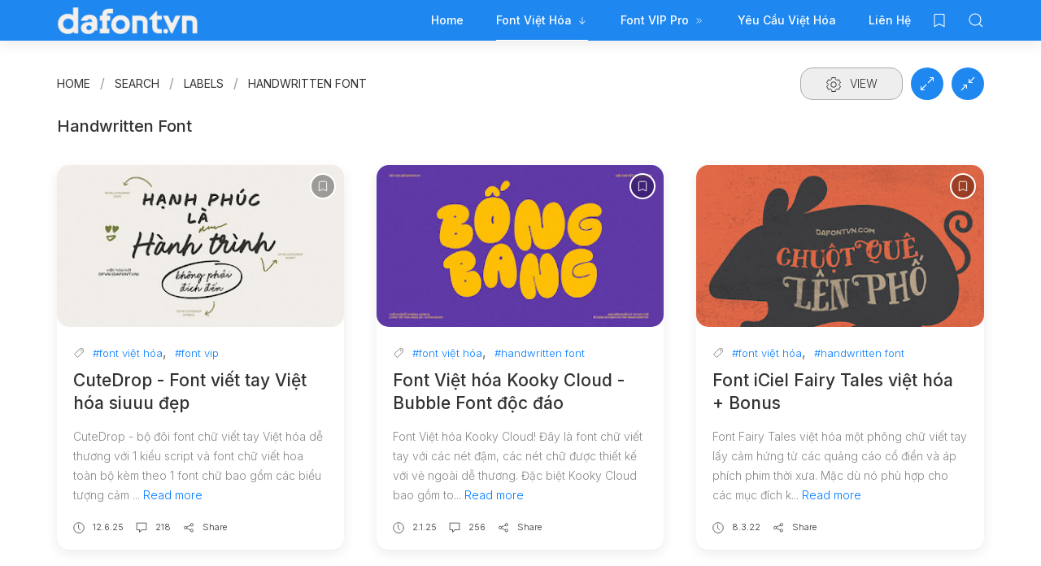

--- FILE ---
content_type: text/html; charset=UTF-8
request_url: https://www.dafontvn.com/tag/handwritten-font
body_size: 91142
content:
<!DOCTYPE html>
<html dir='ltr' lang='en'>
<head>
<meta content='width=device-width, initial-scale=1' name='viewport'/>
<title>Handwritten Font | DFVN – Font Việt Hóa</title>
<link href='https://dafont.vn/favicon.ico' rel='shortcut icon' type='image/x-icon'/>
<link href='https://dafont.vn/favicon.ico' rel='apple-touch-icon' sizes='120x120'/>
<link href='https://dafont.vn/favicon.ico' rel='apple-touch-icon' sizes='152x152'/>
<link href='https://dafont.vn/favicon.ico' rel='icon' type='image/x-icon'/>
<link href='https://dafont.vn/favicon.ico' rel='shortcut icon' type='image/x-icon'/>
<script type='application/ld+json'>{
  "@context": "http://schema.org",
  "@type": "WebSite",
  "name": "DFVN - Font Việt hóa xịn sò",
  "url": "https://www.dafontvn.com/search/label/handwritten%20font"
}</script>
<meta content='text/html; charset=UTF-8' http-equiv='Content-Type'/>
<!-- Chrome, Firefox OS and Opera -->
<meta content='#ffffff' name='theme-color'/>
<!-- Windows Phone -->
<meta content='#ffffff' name='msapplication-navbutton-color'/>
<meta content='blogger' name='generator'/>
<link href='https://www.dafontvn.com/favicon.ico' rel='icon' type='image/x-icon'/>
<link href="https://www.dafontvn.com/tag/handwritten-font" rel='canonical' />
<link rel="alternate" type="application/atom+xml" title="DFVN - Font Việt hóa xịn sò - Atom" href="https://www.dafontvn.com/feeds/posts/default" />
<link rel="alternate" type="application/rss+xml" title="DFVN - Font Việt hóa xịn sò - RSS" href="https://www.dafontvn.com/feeds/posts/default?alt=rss" />
<link rel="service.post" type="application/atom+xml" title="DFVN - Font Việt hóa xịn sò - Atom" href="https://www.blogger.com/feeds/5627524643919689411/posts/default" />
<!--Can't find substitution for tag [blog.ieCssRetrofitLinks]-->
<meta content='Trang web chia sẻ Font Việt Hóa và tải font chữ Việt Hóa tuyệt đẹp cho anh em thiết kế.' name='description'/>
<meta content="https://www.dafontvn.com/tag/handwritten-font" property='og:url' />
<meta content='DFVN - Font Việt hóa xịn sò' property='og:title'/>
<meta content='Trang web chia sẻ Font Việt Hóa và tải font chữ Việt Hóa tuyệt đẹp cho anh em thiết kế.' property='og:description'/>
<meta content='https://blogger.googleusercontent.com/img/b/R29vZ2xl/AVvXsEgB6nyAQmHFEwTJ_8xOFt4zZArJxGKEgrJgpbN0yK29xNscg3Ql828VB0xwm5j6zTEiG9n-x_gQUIY1NVgdWN-CJCWSaCB6ziiAperHtVZqgGgEVtKJENZzet_sLOtCRRiAR7b93zbFH1RyIytHZOIw4XxPzKtH6iON55n_CV2BfSOUZywn2J33mSfYfOfu/w1200-h630-p-k-no-nu/CuteDrop%20Font%20viet%20tay%20Viet%20hoa.jpg' property='og:image'/>
<meta content='https://blogger.googleusercontent.com/img/b/R29vZ2xl/[base64]/w1200-h630-p-k-no-nu/Font%20viet%20hoa%20Kooky%20Cloud.jpg' property='og:image'/>
<meta content='https://blogger.googleusercontent.com/img/a/AVvXsEj4Hh0MQFp5FUQnnJLbdnquS_y_iX9b6KaMiVdN7PCeOxBEIbm0ndNR0QNSV4mPusPk7Xtj1L81IFdzTDWmSivZBF_mBuGDiXLWdWcRgjhqr07E31rH0y9Ke3NbTMgol-1RjBdYn7PWi2nUJLVlqQpa64lOZnLK41IRnIEDND8-DrtxuC820sJANEmPtQ=w1200-h630-p-k-no-nu' property='og:image'/>
<meta content='https://blogger.googleusercontent.com/img/a/AVvXsEhV_Uc-4EIPZ-v6VjrBs1Wi6mKr-bEIn5UHdFZqeBgFD38TIE3L7rTeYbSKzcPNR4tTwrWT2TYG5vhFEw5op6_H0k7MMDCPjJ32rEWylPyT7lc0BWFtIhzJE-uEWsS_Ki7WjakB8jHB29MVLUjxMZhDWV3XcIj1S-YowxEJpEznsOo4_o4oS--iSPjj4w=w1200-h630-p-k-no-nu' property='og:image'/>
<meta content='https://blogger.googleusercontent.com/img/a/AVvXsEgAfb1zhCRPbUAmQw2E35-3hWR7wCgooHu6PS1Hl3u8zrj68cKUsdf8ecrQv7pbJH5TBsbBiz9pJgNkS8jXW9L-FWX0wWaNo0teiYrP4167xwDRafUAC2liX57N9KtVt3OFzjHS0Tv29LQ8UjdjOP7_Uu33oOSWUL5e4xqHWMEu-6_dXu13QT9zBw96tQ=w1200-h630-p-k-no-nu' property='og:image'/>
<meta content='https://blogger.googleusercontent.com/img/a/AVvXsEjC9mI3M73fY1kGdi5iVMHzlVWU8CSMlBAeXAUYFavOuyXeVQ4KTG0hLlCGfSy9tg2E91iQmuapu8GBjSLTQb1sj0oPb9mvdPveCHn4nr2CQATDE_FDFVWG_2KE9Yr0AhSgNU6uDQdZ8uiREu1mgPtmJHxyzV-Q-6pBPKZWXiICtnFvdufEi4PbKAXJNg=w1200-h630-p-k-no-nu' property='og:image'/>
<meta content='https://blogger.googleusercontent.com/img/a/AVvXsEgD7jFVzdZN1LwPVPirevcntfLVfsEK0XdAt-QAKAyQHbCFqdzOzypv-jb4GNCK2E42eNlwTZjGoEnA1RwM5mHJTthKYIebKR9Q1aEyngz0yXg_qEVj9pbC5nP8om816W-uz_U7P8uaBTTD1wKThxdbItCvC7-81h9ArvJjiv-kN7bsdG-fI-Byv7tkjw=w1200-h630-p-k-no-nu' property='og:image'/>
<meta content='https://blogger.googleusercontent.com/img/a/AVvXsEgMer4kAsZCKqC8urqmZbRER9H6pyhVfJ-RTU5MHDNYuNAhhHL7ruty0MZH_rGHRETwmEC9s3WqGT8xNJVlHcwMa2AzePZaLIQKc_Pl0Gj8UYCv7dJ0RxGTi3skQ3ZgUpxCZyx_aom4RZz26NSAHIkpJoFU5Ye2vHdH5YC86_0ozMeWBQhFovdFTEeCyA=w1200-h630-p-k-no-nu' property='og:image'/>
<meta content='https://blogger.googleusercontent.com/img/a/AVvXsEjF_FgPCb0Dx-F2jJGbl7WyUGxL8stq1XRDa4tt2UpIWxV0bwlaAqj2T_5VM0nNgG1izj3WC5WP98ZD9x4HhpXnBSYA2uqs-QPVm45bVQqwbSU8wkSdPnDfTofeVV2g1TBCu-2ZAcTlBaPIPimflIcv2lfP8UdA95F-H04YNPVguEJxHnZIYcPkaNrVuA=w1200-h630-p-k-no-nu' property='og:image'/>
<meta content='https://blogger.googleusercontent.com/img/a/AVvXsEjbMXrKDdsvSfWzmSp_ml9CCz1u9_cuhZqu3Rinp2zf267skE3y1_2TEiytEWo2Z1CNk7PdtCGt3A22bO0vnf7U34dJIUwwtEPeo0-RzesIwm9aX7javCad9OBL0lMd450EewC3pJnnE4PRIL0IqfqABdNahVb6ZO0222JTj2nIZI5_9XoGNbBZaY6kcw=w1200-h630-p-k-no-nu' property='og:image'/>
<meta content='https://blogger.googleusercontent.com/img/a/AVvXsEgXTHrXGYjd_J6H83YKOIyQbiTni2PTTSKAACF-kPqfPo8EAb5kYvNUIWGIpXlqT1MLhjZd9F6wc0o_fJ7k7xrMDCKWLWXBnmp_qBbuYCzf-J33fF7vxs5nGI1Xs2SEagEjOOZWxViFi6gSuHp8DTqRmpxBcXPIftD5gHQP-1j8p1mKlpm3CCRQJPTo3Q=w1200-h630-p-k-no-nu' property='og:image'/>
<meta content='https://blogger.googleusercontent.com/img/a/AVvXsEhRQPBp0SCAV2DWYoU9rwpcMLwxyd1pgBWqpcs5RlBWoAkcPvAP6QUGVFPuzy0FaKmilvedel6RJ98m8IVO7kesoDUGKKhZ1nlGnmaiyCqkC6kSKwZPv2f4W-piHZ35kixVZnwRyiLQkEp7HlG_VKAtyjv2CAbEQctCWl81-i--jdfJkTaYewBUXdGLJQ=w1200-h630-p-k-no-nu' property='og:image'/>
<meta content='https://blogger.googleusercontent.com/img/a/AVvXsEjOztXniAGg5S_KphnyR_hnGK5Lhz7Ni5xLeYgNFFFFPpHqbz5BQAuYg6Lcn8PDJTHsAFJaFy_K-1NmLu29qsFNJ2HCocX4ERFkgTUrSynmLsiHjELnygYT7Fex57c76avKKJUlZ9by8k1plzqZD5XLNoRrQI8ZV-3DcxcBQ01ZCFJRMP_4_ZDUvdgkBA=w1200-h630-p-k-no-nu' property='og:image'/>
<meta content='https://blogger.googleusercontent.com/img/b/R29vZ2xl/AVvXsEgcqpblAp_HGu2ptQeaX3u0S8eWTjWE24aj9RZHXSwqhEHqy-a_dCwOtJvqtOIq2o6TL09nlt4lVXxmRgBwwIZFuuKechWI1ZksHS_Yds9pW2WJhs8YYHX-up8t-m_6kim9Mro0hJzrLuhQ/w1200-h630-p-k-no-nu/Font+Rhinestone+Viet+Hoa.jpg' property='og:image'/>
<meta content='https://blogger.googleusercontent.com/img/b/R29vZ2xl/AVvXsEjmIbcEKAZ9fmLAnka5Om3x3-PhqWsbTDGPO3Bbm_gYgEwx5AJNdGWz8nOv8n6fz6WvSRVEFTT5OvJnr7OCyclBimSqRRea9F6nyBTZBeJahFNQNFvKmQguUZ_jiZGlaOoSpI7vCep5waHz/w1200-h630-p-k-no-nu/Font+iCiel+Kermel.jpg' property='og:image'/>
<meta content='website' property='og:type'/>
<meta content='summary_large_image' name='twitter:card'/>
<!-- Theme CSS -->
<link href='https://fonts.gstatic.com' rel='preconnect'/>
<link as='style' href='https://fonts.googleapis.com/css2?family=Inter:wght@300;400;500;700&display=swap' rel='stylesheet preload'>

        <!--</link>-->
      <link as='style' href='https://cdn.jsdelivr.net/gh/dafontvn/dfvn@refs/heads/main/plugins-2.3.min.css' rel='stylesheet preload'>

        <!--</link>-->
      
<style>
              body{font:normal normal 1rem 'Inter', sans-serif}
            </style>
<style id='page-skin-1' type='text/css'><!--
/*
-------------------------------------------
DFVNFONT Theme Style
Name:   DFVN - v2.0
Author: MR BLACK
------------------------------------------- */
/* Global
------------------------------- */
body{font-family:-apple-system-font,BlinkMacSystemFont,Inter,Arial,sans-serif!important;}
body.v2-3.homepage_view.multiple_view.light.rounded {background:#eeeeeee6}
body.v2-3.post_view.single_view.light.rounded {background: #ffffff;}
html[dir="rtl"][lang]{direction:rtl!important}
body{background:#ffffff;color:#333333;line-height:1.42857143;margin:0;min-height:100vh}
body.single_view{background-color:#ffffff}
a,a:hover,a:focus{text-decoration:none;outline:none}
a,button,input,textarea,.btn,.contact-note p,.post_snippet_text,.post_share_buttons{-webkit-transition:all 0.3s ease 0s;-o-transition:all 0.3s ease 0s;transition:all 0.3s ease 0s}
a,a:focus,.uk-spinner,.uk-form-icon:hover,.uk-button-link{color:#007bff}
button{background:transparent;border:0}
.uk-totop,.uk-tab>.uk-active>a,.uk-light .uk-tab>.uk-active>a{border-color:#ffffff}
.uk-tooltip,.uk-totop,.uk-open>.uk-accordion-title{background:#1e87f0;}
li:last-child >.uk-accordion-title{border-bottom:0}
.uk-icon-button:focus,.uk-icon-button:hover,.uk-active>.uk-icon-button,.uk-icon-button:active,.uk-light .uk-icon-button:focus,.uk-light .uk-icon-button:hover,.uk-light .uk-active>.uk-icon-button,.uk-light .uk-icon-button:active,.uk-button-default:focus,.uk-button-default:hover,.uk-button-default.uk-active,.uk-button-default:active,.uk-light .uk-button-default:focus,.uk-light .uk-button-default:hover,.uk-light .uk-button-default.uk-active,.uk-light .uk-button-default:active{background-color:#1e87f0}
.uk-button-default:focus,.uk-button-default:hover,.uk-button-default.uk-active,.uk-button-default:active,.uk-light .uk-button-default:focus,.uk-light .uk-button-default:hover,.uk-light .uk-button-default.uk-active,.uk-light .uk-button-default:active,.uk-totop:active,.uk-totop:focus,.uk-totop:hover{border-color:#1e87f0}
a:hover,.uk-button-link:focus,.uk-button-link:hover{color:#1e87f0}
.uk-totop:active,.uk-totop:focus,.uk-totop:hover,.uk-accordion-title:focus,.uk-accordion-title:hover{background:#1e87f0}
.uk-slidenav,.uk-slidenav:hover,.uk-light .uk-slidenav,.uk-light .uk-slidenav:hover{color:#1e87f0}
.uk-slidenav:not(.uk-invisible):hover{opacity:.7}
.uk-slidenav.uk-invisible{visibility:visible!important;opacity:.4}
.uk-dotnav > * > *,.uk-light .uk-dotnav > * > *{width:12px;height:12px;border:1px solid #1e87f0}
.uk-dotnav > * >:focus,.uk-dotnav > * >:hover,.uk-dotnav > .uk-active > *,.uk-light .uk-dotnav > * >:focus,.uk-light .uk-dotnav > * >:hover,.uk-light .uk-dotnav > .uk-active > *{background:#1e87f0;border-color:transparent}
.uk-h1,.uk-h2,.uk-h3,.uk-h4,.uk-h5,.uk-h6,h1,h2,h3,h4,h5,h6{font:inherit;font-weight:500}
.uk-h1,h1{font-size:2.23125rem;line-height:1.2}
.uk-h2,h2{font-size:1.7rem;line-height:1.3}
.uk-h3,h3{font-size:1.5rem;line-height:1.4}
.uk-h4,h4{font-size:1.25rem;line-height:1.4}
.uk-h5,h5{font-size:1rem;line-height:1.4}
.uk-h6,h6{font-size:.875rem;line-height:1.4}
.item-control,.options{display:none}
.clip{border:0;clip:rect(1px,1px,1px,1px);height:1px;width:1px;overflow:hidden;padding:0;position:absolute}
.hidden{display:none!important}
.uk-offcanvas,.uk-modal,.uk-lightbox{z-index:1060}
.uk-offcanvas .uk-close{-webkit-transition:all 0.3s ease 0s;-o-transition:all 0.3s ease 0s;transition:all 0.3s ease 0s}
.uk-offcanvas .uk-close:focus{color:#fff}
.uk-light .uk-close:focus,.uk-close:hover{color:#fff}
.uk-light .uk-spinner{color:#fff}
.uk-card-hover:not(.uk-card-default):not(.uk-card-primary):not(.uk-card-secondary):hover{background:inherit}
.mark{background-color:#eee;border:1px solid #aaa;border-radius:0;cursor:default !important}
.mark.mark_empty{height:40px;width:40px;padding:0;line-height:36px;border-radius:100%!important}
*:not(pre)>code,*:not(pre)>kbd,*:not(pre)>samp{word-break:break-all}
.uk-notification-close{top:50%;transform:translateY(-50%)}
.uk-notification-close:hover{color:#1e87f0}
.uk-notification-message{border-radius:50px;color:inherit;padding:12px 25px 12px 25px;transition:.2s ease-in-out;transition-property:box-shadow;box-shadow:0 5px 10px #00000026;font-size:85%}
.table_content{border:1px solid #eee;border-radius:4px;box-shadow:0 5px 15px rgba(0,0,0,.08)}
.table_content .table_content_title{background-image:url("data:image/svg+xml;charset=UTF-8,%3Csvg%20width%3D%2220%22%20height%3D%2220%22%20viewBox%3D%220%200%2020%2020%22%20xmlns%3D%22http://www.w3.org/2000/svg%22%20data-svg%3D%22list%22%3E%3Crect%20x%3D%226%22%20y%3D%224%22%20width%3D%2212%22%20height%3D%221%22%3E%3C/rect%3E%3Crect%20x%3D%226%22%20y%3D%229%22%20width%3D%2212%22%20height%3D%221%22%3E%3C/rect%3E%3Crect%20x%3D%226%22%20y%3D%2214%22%20width%3D%2212%22%20height%3D%221%22%3E%3C/rect%3E%3Crect%20x%3D%222%22%20y%3D%224%22%20width%3D%222%22%20height%3D%221%22%3E%3C/rect%3E%3Crect%20x%3D%222%22%20y%3D%229%22%20width%3D%222%22%20height%3D%221%22%3E%3C/rect%3E%3Crect%20x%3D%222%22%20y%3D%2214%22%20width%3D%222%22%20height%3D%221%22%3E%3C/rect%3E%3C/svg%3E");background-repeat:no-repeat;background-position:left 30px top 50%;padding:12px 65px;border-bottom:1px solid rgba(0,0,0,.08)}
.table_content .uk-list{counter-reset:item_items}
.table_content .uk-list a:before{display:inline-block;margin-right:8px;content:counters(item_items,". ") ".";counter-increment:item_items;color:#ffffff;-webkit-transition:all 0.3s ease 0s;-o-transition:all 0.3s ease 0s;transition:all 0.3s ease 0s}
.table_content .uk-list a:hover:before{color:#1e87f0}
.table_content .uk-list .uk-list a,.table_content .uk-list .uk-list a:before{color:#555}
.table_content > .uk-list{margin:0;padding:20px 65px;counter-reset:item}
.table_content > .uk-list > li > a:before{content:counters(item,"") ".";counter-increment:item}
.responsive_iframe{position:relative;height:0;padding-bottom:56.25%}
.responsive_iframe > *{border:0;position:absolute;width:100%;height:100%;left:0}
/* .wrapper
------------------------------- */
/* header + footer
------------------------------- */
header{background-color:#1e87f0;background-image: -webkit-gradient(linear,left top,right top,from(#1e87f0),to(#1e87f0));background-image: linear-gradient(to right,#1e87f0,#1e87f0);padding-top:0px}
.no_waves header{-webkit-box-shadow:0 5px 15px rgba(0,0,0,.08);box-shadow:0 5px 15px rgba(0,0,0,.08)}
.compact_header header{padding-top:40px}
header .google-auto-placed,footer .google-auto-placed{display:none!important;opacity:0!important;visibility:hidden!important;height:0!important;position:absolute!important;left:0!important;top:0!important;width:0!important}
/* .topnav */
.topnav_wrapper{padding-bottom:70px}
.topnav .sidenav_button a{border-color:transparent}
.topnav .topnav_social li a{background:#333;color:#fff;font-size:0;height:40px;width:40px;line-height:40px;text-align:center}
.topnav .topnav_social li a:hover,.topnav .topnav_social li a:focus{background:#1e87f0;color:#fff}
/* .search_form */
.search_form .widget{max-width:250px}
.search_form .widget .uk-input{background:transparent;color:#fff}
.search_form .widget button{color:#fff}
.search_form .widget .uk-input{box-shadow:none;outline:2px solid rgba(255,255,255,.2);transition-property:outline}
.search_form .widget .uk-input:hover,.search_form .widget .uk-input:focus{outline:2px solid #1e87f0}
.search_form .widget .uk-input::placeholder{opacity:1;color:#fff}
/* .mainnav */
.mainnav_holder{padding-bottom:0px}
.mainnav_wrapper:not(.uk-sticky-fixed){height:60px}
.mainnav .header-widget h1:not(.clip){display:flex;height:60px;width:100%;align-items:center;margin:0;-webkit-transition:all 0.3s ease-in-out 0s;-o-transition:all 0.3s ease-in-out 0s;transition:all 0.3s ease-in-out 0s}
.mainnav .header-image-wrapper{display:flex;height:60px;width:100%;align-items:center}
.mainnav .header-image-wrapper img{height:60px;width:auto;-webkit-transition:height 0.3s ease-in-out 0s;-o-transition:height 0.3s ease-in-out 0s;transition:height 0.3s ease-in-out 0s}
.mainnav_menu > ul > li:not(:last-child){margin-left:20px;margin-right:20px}
.mainnav_menu > ul > li:last-child{margin-left:20px}
.mainnav_menu.header_search_enabled > ul > li:nth-last-child(2){margin-right:0}
.mainnav_menu > ul > li > ul{display:none}
.mainnav_menu.uk-navbar-container{background:transparent;position:static}
.mainnav_menu .uk-navbar-nav > li > a{color:#fff;min-height:60px;font-family:inherit;font-weight:300;position:relative;padding:0;margin:0;text-transform:capitalize;transition-duration:.3s;transition-property:color,background-color,min-height}
.mainnav_menu .uk-navbar-nav > li > a:hover,.mainnav_menu .uk-navbar-nav > li > a:focus{color:#fff}
.mainnav_menu .uk-navbar-nav > li > a:before{background:#fff;content:'';display:block;position:absolute;left:0;right:100%;bottom:0;height:1px;background-color:currentColor;transition:all .3s ease-in-out}
.mainnav_menu .uk-navbar-nav > li:hover > a:before,.mainnav_menu .uk-navbar-nav > li > a.uk-open:before,.mainnav_menu .uk-navbar-nav > li.current > a:before{right:0}
.mainnav_menu .uk-navbar-nav > li > a.uk-open:after{right:0}
.mainnav_menu .uk-navbar-nav > li > a:not(.icon_search) svg{-webkit-transition:all 0.3s ease 0s;-o-transition:all 0.3s ease 0s;transition:all 0.3s ease 0s}
.mainnav_menu .uk-navbar-nav > li > a.uk-open:not(.icon_search) svg{-webkit-transform:rotate(45deg);transform:rotate(45deg)}
.mainnav_menu .uk-navbar-nav > li li{position:relative}
.mainnav_menu .uk-navbar-nav > li li .uk-navbar-dropdown{top:0!important}
.mainnav_menu .uk-navbar-nav > li li a{font-size:90%}
/*.mainnav_menu .uk-navbar-nav > li li a:not(.uk-icon-button),.mainnav_menu .uk-navbar-nav > li li a:not(.uk-icon-button):focus{color:#999}*/
.mainnav_menu .uk-navbar-nav li li:hover > a,.mainnav_menu .uk-navbar-nav li li.current > a{color:#1e87f0}
.mainnav_menu .uk-navbar-nav .uk-navbar-dropdown{min-width:200px;width:auto;margin-top:0;top:60px!important}
.mainnav_menu .mega_menu,.mainnav_menu .big_menu{left:40px!important;right:0!important}
.mainnav_menu .mega_menu{background:#f1f1f1;padding:0;top:60px!important}
.mainnav_menu .has_single_mega > .mega_menu{padding:0 25px 25px}
.thumb_video,.thumb_external{background-position:center;background-repeat:no-repeat;background-size:cover}
.thumb_video img,.thumb_external img{opacity:0}
.mainnav_menu .mega_menu .blog_posts > li{margin-top:25px}
.mainnav_menu .mega_menu .post_thumbnail a,.main_slider [data-uk-slider] .post_thumbnail a{color:#fff}
.mainnav_menu .mega_menu .post_content{padding:15px!important}
.mainnav_menu .mega_menu .post_title,.main_slider [data-uk-slider] .post_title,.tagged .blog_posts .post_title{font-size:16px;line-height:1.4;margin-bottom:15px}
.mainnav_menu .mega_menu .post_title a,.main_slider [data-uk-slider] .post_title a{color:#333}
.mainnav_menu .mega_menu .uk-tab{background:#fff;height:100%;margin-right:0;overflow:hidden;padding-top:20px;padding-bottom:20px;padding-left:20px;padding-right:0}
.mainnav_menu .mega_menu .uk-tab:before,.mainnav_menu .mega_menu .uk-tab:after{display:none}
.mainnav_menu .mega_menu .uk-tab > li > a{border-right:0;padding:13px 15px;-webkit-transition:all 0.3s ease 0s;-o-transition:all 0.3s ease 0s;transition:all 0.3s ease 0s}
.mainnav_menu .mega_menu .uk-tab > .uk-active > a,.mega_menu .uk-tab > li:hover > a:hover{border:0;background:#f1f1f1;color:#1e87f0;border-top-left-radius:50px;border-bottom-left-radius:50px;padding-left:15px}
.mainnav_menu .mega_menu .uk-switcher{padding-bottom:25px;padding-right:25px;padding-left:16px}
.mainnav_menu .mega_menu .more_blog_posts a,.tagged .more_blog_posts a{width:40px;height:40px;left:50%;text-transform:uppercase;font-weight:300;font-size:14px;transform:translateX(-50%)}
html[dir="rtl"] .mainnav_menu .mega_menu .more_blog_posts a{transform:translateX(50%)}
.mainnav_menu .mega_menu .more_blog_posts a:hover,.tagged .more_blog_posts a:hover{width:auto;padding:0 30px}
.mainnav_menu .mega_menu .more_blog_posts a span,.tagged .more_blog_posts a span{display:none}
.mainnav_menu .mega_menu .more_blog_posts a:hover span,.tagged .more_blog_posts a:hover span{display:inline-block}
.mega[data-label] [data-uk-spinner]{min-height:100px;line-height:100px}
.featured_error,.no_results,.no_matching_results:before{color:#ff0000;line-height:1.5}
.has_single_mega .featured_error{text-align:center}
.no_results,.no_matching_results:before{background:#fff;padding:20px 25px;border-radius:4px;-webkit-box-shadow:0 5px 15px rgba(0,0,0,.08);box-shadow:0 5px 15px rgba(0,0,0,.08)}
.no_matching_results:before{width:100%;margin-left:40px}
.mainnav_menu .big_menu > ul{margin-left:-25px}
.mainnav_menu .big_menu > ul > li{padding-left:25px}
.mainnav_menu .mega_menu .list .post_content,.sidemenu li.has_mega .list .post_content{padding:0!important}
.mainnav_menu .mega_menu .list .post_thumbnail a img,.sidemenu li.has_mega .list .post_thumbnail a img{width:72px;height:72px}
.mainnav_menu .has_mega .featured_error{padding-top:25px}
/* .uk-navbar-sticky */
.mainnav_wrapper.uk-sticky-fixed{background-color:#1e87f0;background-image: -webkit-gradient(linear,left top,right top,from(#1e87f0),to(#1e87f0));background-image: linear-gradient(to right,#1e87f0,#1e87f0);-webkit-box-shadow:0 5px 15px rgba(0,0,0,.08);box-shadow:0 5px 15px rgba(0,0,0,.08);z-index:1020}
.mainnav_wrapper.uk-sticky-fixed .mainnav .Header .header-widget h1:not(.clip){height:50px;font-size:24px}
.mainnav_wrapper.uk-sticky-fixed .mainnav .Header .header-image-wrapper{height:50px}
.mainnav_wrapper.uk-sticky-fixed .mainnav .Header .header-image-wrapper img{height:33px}
.mainnav_wrapper.uk-sticky-fixed .mainnav .mainnav_menu .uk-navbar-nav > li > a{min-height:50px}
.mainnav_wrapper.uk-sticky-fixed .mainnav .mainnav_menu .uk-navbar-dropdown,.mainnav_wrapper.uk-sticky-fixed .mainnav .mainnav_menu .mega_menu,.mainnav_wrapper.uk-sticky-fixed .mainnav .mainnav_menu .big_menu{top:50px!important}
.mainnav_wrapper.uk-sticky-fixed .mainnav .mainnav_menu .uk-navbar-nav > li li .uk-navbar-dropdown{top:0!important}
/* .sidemenu */
.sidemenu ul,.sidemenu li{list-style:none;margin:0;padding:0}
.sidemenu .uk-accordion{border:0;border-radius:0;box-shadow:none}
.sidemenu .sidemenu_list{padding:80px 0;border-bottom:0}
.sidemenu .sidemenu_list :not(.post_thumbnail):not(.post_title):not(.more_blog_posts) > a{background:transparent;display:block;position:relative;font-size:inherit;line-height:inherit;border-bottom:0;text-transform:none;padding:12px 30px}
.sidemenu.uk-light .sidemenu_list :not(.post_thumbnail):not(.post_title) > a{color:#fff}
.sidemenu .sidemenu_list :not(.post_thumbnail):not(.post_title):not(.more_blog_posts) > a > span{color:#222;float:right;line-height:inherit;-webkit-transition:all 0.3s ease 0s;-o-transition:all 0.3s ease 0s;transition:all 0.3s ease 0s}
.sidemenu .sidemenu_list :not(.post_thumbnail):not(.post_title):not(.more_blog_posts) > a:hover > span{color:#fff}
.sidemenu.uk-light .sidemenu_list :not(.post_thumbnail):not(.post_title) > a > span{color:#fff}
.sidemenu .sidemenu_list .current > a,.sidemenu .sidemenu_list .current > div > a{border-left:3px solid #1e87f0;padding-left:27px}
.sidemenu .sidemenu_list .current > a,.sidemenu .sidemenu_list .current > div > a,.sidemenu .sidemenu_list .uk-open > a,.sidemenu .sidemenu_list li > a:focus,.sidemenu .sidemenu_list li > div > a:focus{color:#1e87f0!important}
.sidemenu .sidemenu_list li > a:hover,.sidemenu .sidemenu_list li > div > a:hover{background:#1e87f0!important;color:#fff!important}
.sidemenu .sidemenu_list > li ul,.sidemenu .sidemenu_list li.has_single_mega .mega,.sidemenu .sidemenu_list li .featured_error,.sidemenu .sidemenu_list > li .more_blog_posts{background:#e8e8e8;border-bottom:0}
.sidemenu.uk-light .sidemenu_list > li ul,.sidemenu.uk-light .sidemenu_list li .mega,.sidemenu.uk-light .sidemenu_list li .featured_error,.sidemenu.uk-light .sidemenu_list > li .more_blog_posts{background:#333}
.sidemenu .sidemenu_list > li ul :not(.post_thumbnail):not(.post_title) > a{font-size:14px}
.sidemenu .sidemenu_list > li ul ul,.sidemenu .sidemenu_list > li ul .more_blog_posts{background:#d8d8d8;padding:0}
.sidemenu .sidemenu_list li .featured_error{background:#333;color:#fff;padding:30px;text-align:center}
.sidemenu.uk-light .sidemenu_list li .featured_error{color:#ff0000}
.sidemenu .sidemenu_list li.has_single_mega .blog_posts{padding:30px}
.sidemenu .sidemenu_list li.has_single_mega .blog_posts li{margin-bottom:30px}
.sidemenu .sidemenu_list li.has_single_mega .blog_posts li:last-child{margin-bottom:0}
.sidemenu .sidemenu_list li.has_multi_mega ul{padding-left:0}
.sidemenu .sidemenu_list li.has_multi_mega .blog_posts{padding:30px}
.sidemenu .sidemenu_list li.has_multi_mega .mega,.sidemenu .sidemenu_list li.has_multi_mega .featured_error{background:#d8d8d8}
.sidemenu.uk-light .sidemenu_list > li ul ul,.sidemenu.uk-light .sidemenu_list li.has_multi_mega .mega,.sidemenu.uk-light .sidemenu_list li.has_multi_mega .featured_error,.sidemenu.uk-light .sidemenu_list > li ul .more_blog_posts{background:#444}
.sidemenu .sidemenu_list li.has_multi_mega .blog_posts li{margin-bottom:30px}
.sidemenu .sidemenu_list li.has_multi_mega .blog_posts li:last-child{margin-bottom:0}
.sidemenu .sidemenu_list li.has_mega .blog_posts .post_title{font-size:14px;line-height:24px}
/* main
------------------------------- */
main{position:relative;z-index:3}
main .main_slider .main_slider_section > .widget,main .full_ads_section:not(.bottom) > .widget{margin-top:50px}
main .full_ads_section.bottom > .widget{margin-bottom:50px}
main .main_content{margin-top:50px;margin-bottom:70px}
/* .main_slider */
.main_slider .slideshow,.main_slider .carousel{position:relative}
.main_slider .slideshow{min-height:calc(1170px / 2.1105)}
.main_slider .carousel{min-height:300px}
.main_slider .slideshow .uk-spinner,.main_slider .carousel .uk-spinner{position:absolute;top:calc(50% - 15px);left:calc(50% - 15px)}
.main_slider li.slider_item{text-shadow:0 0 2px #000}
.main_slider li.slider_item h3{font-size:24px}
.main_slider li.slider_item p{font-size:15px;color:#ddd}
.main_slider li.slider_item .post_meta{font-size:12px;color:#ddd}
.main_slider li.slider_item .thumb img{width:100%}
.main_slider [data-uk-slider]{margin-left:-20px;margin-right:-20px;padding-left:20px;padding-right:20px;padding-bottom:20px;margin-bottom:-20px}
.main_slider [data-uk-slideshow] .uk-icon-button,.main_slider [data-uk-slider] .uk-icon-button{background-color:#fff;color:#333;height:40px;width:40px;line-height:40px}
.main_slider [data-uk-slideshow] .uk-icon-button:hover,.main_slider [data-uk-slider] .uk-icon-button:hover{background-color:#1e87f0;color:#fff}
.main_slider [data-uk-slider] .uk-icon-button{position:absolute;left:20px;bottom:25px}
.main_slider [data-uk-slider] .uk-icon-button[data-uk-slider-item="next"]{left:auto;right:20px}
.main_slider [data-uk-slideshow] .uk-slideshow-nav{margin:20px 0 0}
.main_slider [data-uk-slider] .uk-slider-nav{margin:40px 0 20px}
/* .top_bg + .bottom_bg */
.top_bg > svg:not(.hidden),.bottom_bg > svg:not(.hidden){display:block}
.top_bg svg .g_fill_2{color:#1e87f0}
.top_bg svg .g_fill_3{color:#1e87f0}
.bottom_bg svg .g_fill_2{color:#ffffff}
.bottom_bg svg .g_fill_3{color:#ffffff}
body.multiple_view .top_bg svg .g_fill_1,body.multiple_view .bottom_bg svg .g_fill_1{color:#ffffff}
body.single_view .top_bg svg .g_fill_1,body.single_view .bottom_bg svg .g_fill_1{color:#ffffff}
body.single_view .top_bg.has_full_header svg .g_fill_1{color:#fff;opacity:0.92}
body.error_view .top_bg svg .g_fill_1,body.error_view .bottom_bg svg .g_fill_1{color:transparent}
body.error_view .top_bg,body.error_view .bottom_bg{background-color:#ffffff;background-image:url('https://3.bp.blogspot.com/-9FmvwdH6NtA/XHNTKm-cOeI/AAAAAAAAGl4/0HFJkQHaRsA34uW44dXTclRn0uPs80RoACLcBGAs/s1600/brick-wall.png');background-repeat:repeat;background-position:center}
/* .filtering_labels */
.filtering_labels .select_label a{padding:0 10px}
.filtering_labels .select_label a:not(.uk-active):not(:hover):not(:active):not(:focus){border-color:#fff}
.filtering_labels .select_view a{height:40px;width:40px}
.filtering_labels .breadcrumb .uk-breadcrumb li a,.breadcrumb .uk-breadcrumb li span{text-transform:uppercase;line-height:40px;font-size:14px;}
.filtering_labels .breadcrumb .uk-breadcrumb li a{color:#333}
.filtering_labels .breadcrumb .uk-breadcrumb li a:hover,.breadcrumb .uk-breadcrumb li span{color:#333}
/* .blog_posts + .blog_pager */
.blog_posts .post_thumbnail a{color:#fff}
.blog_posts .post_thumbnail a img{display:block;width:100%}
.blog_posts .post_title{font-size: 21px;font-weight: 500;line-height: 28px; margin-top: 10px !important;margin-bottom: 15px;}
.blog_posts .post_title a{color:#333}
.uk-light .blog_posts .post_title a{color:#fff}
.blog_posts .post_title a:hover,.blog_posts .post_title a:focus{color:#1e87f0}
.blog_posts .post_labels a{font-size:13px;font-weight:300}
.blog_posts .post_snippet{font-size:14px;font-weight:300;line-height:24px;color:#888;margin-bottom:20px}
.blog_posts .post_snippet p{margin:0}
.blog_posts .post_snippet_text,.blog_posts .post_snippet.open .post_share_buttons{opacity:1;visibility:visible}
.blog_posts .post_snippet.open p,.blog_posts .post_snippet .post_share_buttons{opacity:0;visibility:hidden}
.blog_posts .post_snippet.post_snippet_off{margin-bottom:0}
.blog_posts .post_snippet.post_snippet_off .post_share_buttons{top:auto;transform:translateX(-50%);bottom:20px;box-shadow:0 5px 15px rgba(0,0,0,.08);background:#fff;padding:15px}
.blog_posts .post_share_buttons span,.single_post .post_share_buttons span{background:#333;color:#fff;line-height:36px;cursor:pointer;margin:5px}
.single_post .post_share_buttons span{margin-top:0;margin-left:10px;margin-bottom:10px;margin-right:0}
.blog_posts .post_share_buttons span:hover,.blog_posts .post_share_buttons span:focus,.single_post .post_share_buttons span:hover,.single_post .post_share_buttons span:focus{background:#1e87f0;color:#fff;line-height:36px}
.blog_posts .post_share_buttons.small span{line-height:25px;width:25px;height:25px}
.blog_posts .post_share_buttons.small span svg{width:15px;height:15px}
.blog_posts .post_meta,.main_slider [data-uk-slider] .post_meta{font-size:11px;font-weight:300;color:#333;text-transform:capitalize;}
.uk-light .blog_posts .post_meta,.uk-light .main_slider [data-uk-slider] .post_meta{color:#bbb}
.blog_posts .post_meta .post_share .action{cursor:pointer}
.blog_posts .post_meta .post_share .action:hover,.blog_posts .post_meta .post_share .action.uk-active{color:#333}
.blog_posts .post_labels a:hover,.blog_posts .post_snippet_text a:hover,.blog_posts .post_body a:hover{text-decoration:underline}
.blog_posts .list_view .uk-card {padding:20px}
.blog_posts .list_view .post_content{padding:0}
.blog_pager a:not(:hover):not(:active):not(:focus){border-color:#fff}
.blog_pager a.loading,.blog_pager a.loading:hover{cursor:default;background:#fff;color:#1e87f0;padding:5px;border:0;line-height:0}
.blog_pager .numbering{margin-bottom:-15px}
.blog_pager .numbering a,.blog_pager .numbering .mark,.blog_pager .numbering .current,.blog_pager .numbering .jump{margin-bottom:15px}
.blog_pager .numbering .current{background-color:#1e87f0;color:#fff;cursor:default}
.blog_pager .numbering .jump input,.blog_pager .numbering .jump a{height:38px;border-radius:0;font-weight:400}
.blog_pager .numbering .jump input.error{box-shadow:0 5px 10px rgba(0,0,0,.15), 0 0 0 2px #ff3547}
.blog_pager .numbering .jump a{color:#333}
.blog_pager .numbering .jump a:focus,.blog_pager .numbering .jump a:hover{color:#fff}
/* .inline_banner */
.single_post .inline_banner{margin-bottom:30px}
.inline_banner_demo{background:#f9f9f9;border:1px dashed #e5e5e5;width:100%;max-width:100%;margin:0 auto;text-align:center;font-size:14px;text-transform:uppercase}
.inline_banner_demo[data-height="250"]{height:250px;line-height:250px}
.inline_banner_demo[data-height="90"]{height:90px;line-height:90px}
/* .single_post + .full_header */
.single_post .post_title,.single_post .post_header,.single_post .post_footer,.full_header .post_title,.full_header .post_header{font-weight:300;font-size:38px}
.single_post .post_header,.full_header .post_header{font-size:12px}
.single_post .post_header a,.single_post .post_footer a,.full_header .post_header a,.full_header .post_footer a{color:#333}
.single_post .post_header a:hover,.single_post .post_footer a:hover,.full_header .post_header a:hover,.full_header .post_footer a:hover{color:#333}
.single_post .post_header .post_header_line > span,.single_post .post_footer .post_footer_line > span,.full_header .post_header .post_header_line > span,.full_header .post_footer .post_footer_line > span{display:inline-block}
.single_post .post_header .post_header_line .post_reactions iframe,.single_post .post_footer .post_footer_line .post_reactions iframe,.full_header .post_header .post_header_line .post_reactions iframe,.full_header .post_footer .post_footer_line .post_reactions iframe{height:26px}
.single_post .post_share_label,.full_header .post_share_label{float:left;height:36px;line-height:36px}
.single_post .post_share_buttons{margin-bottom:-10px!important}
.single_post .post_footer{font-size:14px}
.single_post .post_author_profile{background:#f9f9f9;border:1px solid #f1f1f1;padding:20px;-webkit-box-shadow:0 5px 10px rgba(0,0,0,0.05);box-shadow:0 5px 10px rgba(0,0,0,0.05)}
.single_post .post_author_profile .post_author_profile_photo img,.single_post .post_author_profile .post_author_profile_name img{border-radius:500px;-webkit-box-shadow:0 5px 10px rgba(0,0,0,0.15);box-shadow:0 5px 10px rgba(0,0,0,0.15)}
.single_post .post_author_profile .post_author_profile_name{font-weight:500}
.single_post .post_author_profile .post_author_profile_desc{font-weight:300;color:#444;line-height:1.6}
.single_post .post_pager{position:relative}
.single_post .post_pager a{border:1px solid #f1f1f1;padding:20px;padding-left:38px;display:block;text-transform:uppercase;position:relative}
.single_post .post_pager a.blog-pager-older-link{text-align:right;padding:20px;padding-right:38px}
.single_post .post_pager a strong{display:block;font-size:12px}
.single_post .post_pager a .text{margin-top:10px;display:block;font-size:15px;font-weight:500;color:#333;text-transform: none}
.single_post .post_pager a .uk-icon{position:absolute;top:50%;left:-18px;margin-top:-18px}
.single_post .post_pager a:hover .uk-icon{background-color:#1e87f0;color:#fff}
.single_post .post_pager a.blog-pager-older-link .uk-icon{right:-18px;left:auto}
.full_header{padding:50px 0;position:relative;-webkit-box-shadow:0 5px 15px rgba(0,0,0,.08);box-shadow:0 5px 15px rgba(0,0,0,.08)}
.full_header:before{content:'';position:absolute;top:0;left:0;width:100%;height:100%;z-index:1;background:#fff;opacity:0.92}
.full_header .uk-container{position:relative;z-index:2}
.full_header .post_header{margin-bottom:0!important}
.has_full_header{position:relative;background-color:#fff;background-repeat:no-repeat;background-size:cover;background-position:center}
.has_full_header > svg{position:relative;z-index:2}
/* .post_body */
.single_post .post_body{font-size: 18px;line-height:1.6}
.single_post .post_body a:hover{text-decoration:underline}
.single_post .post_body a.uk-button:hover{text-decoration:none;color:#fff}
.single_post .post_body a[imageanchor][style*="margin-left"][style*="margin-right"]{margin-left:0!important;margin-right:0!important}
.single_post .post_body:before,.single_post .post_body:after{display:table;content:" "}
.single_post .post_body:after{clear:both}
.single_post .post_body blockquote{font-size:17px;font-weight:300;border-left:5px solid #1e87f0;padding:0 20px}
.single_post .post_body a.uk-accordion-title,.single_post .post_body .uk-tab > * > a,.single_post .post_body a.uk-accordion-title:hover,.single_post .post_body .uk-tab > * > a:hover{text-decoration:none}
.single_post .post_body div.separator a[style*="margin-right"][style*="margin-left"]{margin-left:0!important;margin-right:0!important;}
html[dir="rtl"] .single_post .post_body ul{line-height:30px}
.uk-light .single_post .post_body .uk-button-default{background-color:#fff;color:#333;border:1px solid #e5e5e5}
.uk-light .single_post .post_body .uk-button-default:hover{color:#fff;background-color:#0056b3;border-color:#0056b3}
.uk-light .single_post .post_body .uk-button-primary{background-color:#1e87f0;color:#fff;border:1px solid transparent}
.uk-light .single_post .post_body .uk-button-primary:hover{background-color:#0f7ae5;color:#fff}
.uk-light .single_post .post_body .uk-button-secondary{background-color:#222;color:#fff;border:1px solid transparent}
.uk-light .single_post .post_body .uk-button-secondary:hover{background-color:#151515;color:#fff}
.post_body_ad{margin:30px auto;max-width:100%;text-align:center;overflow:hidden}
/* .post_related */
.post_related{margin:0 -15px 15px;padding:0 15px 25px;overflow:hidden;position:relative}
.post_related .uk-slider{overflow:visible}
.post_related .post_related_title{background:#f9f9f9;font-size:14px;font-weight:700;line-height:30px;letter-spacing:1px;margin:0 0 25px;padding:8px 20px;text-transform:uppercase;border:1px solid #f1f1f1;-webkit-box-shadow:0 5px 10px rgba(0,0,0,0.05);box-shadow:0 5px 10px rgba(0,0,0,0.05)}
.post_related .blog_posts{margin-bottom:20px}
.post_related .blog_posts .uk-card-default{box-shadow:0 3px 10px rgba(0,0,0,.08)}
.post_related .blog_posts .uk-card-default:hover{box-shadow:0 5px 15px rgba(0,0,0,.16)}
.post_related .blog_posts .post_title{font-size:16px;line-height:1.4;font-weight:500;text-overflow:ellipsis;overflow:hidden;white-space:nowrap}
.post_related .blog_posts .post_title a{font-size:90%}
.single_post .post_related .uk-slidenav{position: absolute;top:-65px;right:10px}
.single_post .post_related .uk-slidenav[data-uk-slidenav-previous]{right:44px}
/* .post_comments */
.single_post .post_comments:not(.uk-width-auto){background:#fff;border:1px solid #f1f1f1;-webkit-box-shadow:0 5px 10px rgba(0,0,0,0.05);box-shadow:0 5px 10px rgba(0,0,0,0.05)}
.single_post .post_comments .post_comments_title{background:#f9f9f9;font-size:14px;font-weight:700;line-height:30px;letter-spacing:1px;margin:0;padding:8px 20px;text-transform:uppercase}
.single_post .post_comments .post_comments_content{background:#fff;padding:30px 20px}
.single_post .post_comments .post_comments_content ol,.single_post .post_comments .post_comments_content li{list-style:none;margin:0;padding:0}
.single_post .post_comments .post_comments_content li{border-top:1px solid rgba(0,0,0,0.1);padding:30px 0}
.single_post .post_comments .post_comments_content li:first-child{border-top:0;padding-top:0}
.single_post .post_comments .post_comments_content li:last-child{border-bottom:1px solid rgba(0,0,0,0.1)}
.single_post .post_comments .post_comments_content li .avatar-image-container{margin-bottom:10px;position:relative}
.single_post .post_comments .post_comments_content li .avatar-image-container:before,.single_post .post_comments .post_comments_content li .avatar-image-container:after,.single_post .post_comments .post_comments_content li .avatar-image-container:before,.single_post .post_comments .post_comments_content li .avatar-image-container:after{content:"";display:table}
.single_post .post_comments .post_comments_content li .avatar-image-container:after,.single_post .post_comments .post_comments_content li .avatar-image-container:after{clear:both}
.single_post .post_comments .post_comments_content li .avatar-image-container > img{background:url(https://1.bp.blogspot.com/-XmT8XvocSSo/XmOp7pvCRgI/AAAAAAAAG28/K9tbDKWdh5UrbaGFeRfC674UsN0INbUYgCLcBGAsYHQ/s1600/user.png);background-repeat:repeat;background-position-x:0%;background-position-y:0%;background-size:auto auto;background-size:35px;background-repeat:no-repeat;background-position:center;border-radius:500px;float:left;height:45px;width:45px;-webkit-box-shadow:0 5px 10px rgba(0,0,0,0.15);box-shadow:0px 1px 4px rgba(0, 0, 0, 0.05)}
/*.single_post .post_comments .post_comments_content ol ol li .avatar-image-container > img{height:50px;width:50px}*/
.single_post .post_comments .post_comments_content li .avatar-image-container .comment-header{font-size:14px;font-weight:300;position:absolute;top:50%;left:65px;border-left:1px solid #eee;padding-left:20px;z-index:1;-webkit-transform:translateY(-50%);transform:translateY(-50%)}
.single_post .post_comments .post_comments_content li .avatar-image-container .comment-header a{color:currentColor;font-style:normal;text-transform:uppercase}
.single_post .post_comments .post_comments_content li .avatar-image-container .comment-header a:hover{color:#1e87f0}
.single_post .post_comments .post_comments_content li .avatar-image-container .comment-header .icon.blog-author{margin-left:10px}
.single_post .post_comments .post_comments_content li .avatar-image-container .comment-header .icon.blog-author:after{background:#1e87f0;color:#fff;border-radius:4px;content:'Admin';font-size:12px;padding:2px 5px}
.single_post .post_comments .post_comments_content li .avatar-image-container .comment-header .datetime{margin-top:10px;text-transform:lowercase;font-size:11px;display:block;color:#999}
.single_post .post_comments .post_comments_content li .comment-block{font-size:15px;padding-left:85px}
.single_post .post_comments .post_comments_content li .avatar-image-container .comment-actions{font-size:13px;font-weight:300;letter-spacing:1px;right:0;top:50%;text-transform:uppercase;position:absolute;z-index:2;-webkit-transform:translateY(-50%);transform:translateY(-50%)}
.single_post .post_comments .post_comments_content li .avatar-image-container .comment-actions > * + *{margin-left:15px}
.single_post .post_comments .post_comments_content li .avatar-image-container .comment-actions > span a{color:red}
.single_post .post_comments .post_comments_content .comment-thread ol ol li{background:#f9f9f9;border:1px dashed #7b7b7b;border-radius:4px 4px 0 0;position:relative;margin-left:85px;padding:30px 20px}
.single_post .post_comments .post_comments_content .comment-thread ol ol li+li{border-top:0;border-radius:0 0 4px 4px}
.single_post .post_comments .post_comments_content .comment-thread ol ol li:last-child{border-bottom-left-radius:4px;border-bottom-right-radius:4px}
/*.single_post .post_comments .post_comments_content .comment-thread ol ol li:before{background:rgba(0,0,0,.1);content:'';height:1px;top:0;left:20px;right:20px;position:absolute;z-index:200}*/
.single_post .post_comments .post_comments_content .comment-thread ol ol li:first-child{margin-top:30px}
.single_post .post_comments .post_comments_content .comment-thread ol ol li:first-child:before{display:none}
.single_post .post_comments .post_comments_content li .comment-block .comment-content{margin-bottom:0}
.single_post .post_comments .post_comments_content li .comment-block .deleted-comment{font-style:italic;color:#999;font-size:14px}
.single_post .post_comments iframe#comment-editor{background:#fff url(https://4.bp.blogspot.com/-zxnrT9a3Ofw/XmRFpRDiP0I/AAAAAAAAG3M/tXY-lGS4Z1ktmizov2u8wR2hGrKRAgPpwCLcBGAsYHQ/s1600/loader_light.gif) no-repeat center;margin-top:30px;padding-left:9px;padding-right:12px;border:1px dashed #ccc;max-width:100%;box-sizing:border-box}
html[dir="rtl"] .single_post .post_comments iframe#comment-editor{padding-left:10px;padding-right:12px}
.single_post .post_comments .post_comments_content .loadmore{margin-top:20px}
.single_post .post_comments .post_comments_content .loadmore.loaded{max-height:0;opacity:0;overflow:hidden;margin-top:0}
.single_post .post_comments .post_comments_content .post_comments_message{background:#eee;border-radius:5px;margin-top:20px;padding:12px 20px;-webkit-box-shadow:0 5px 10px rgba(0,0,0,0.05);box-shadow:0 5px 10px rgba(0,0,0,0.05)}
.single_post .post_comments .continue{margin-top:20px}
.single_post .post_comments .continue a{line-height:20px;display:inline-block}
.single_post .post_comments ol .continue,.single_post .post_comments .comments_locked .continue,.single_post .post_comments .comment-thread .thread-count,/*.single_post .post_comments .post_comments_content .post_comments_form,*/.single_post .post_comments .post_comments_content.comments_locked li .avatar-image-container .comment-actions > a{display:none!important}
.single_post .post_comments .comments_emotions .comments_emotions_content_wrapper{display:none}
.single_post .post_comments .comments_emotions .comments_emotions_content{background:#fbfbfb;border:1px solid #eee;border-radius:5px;margin-top:20px;padding:15px}
.single_post .post_comments .comments_emotions .comments_emotions_content .emoji_note{margin-bottom:10px;font-weight:300;font-size:14px;text-align:center}
.single_post .post_comments .comments_emotions .comments_emotions_content span{width:32px;height:32px;display:inline-block}
.single_post .post_comments .comments_emotions .comments_emotions_content input{font-family:Segoe UI Emoji;font-size:20px;font-weight:300;display:block;border:0;background:transparent;text-align:center;width:32px;height:32px}
.single_post .post_comments .post_comments_locked{line-height:20px;text-transform:uppercase;font-weight:700}
.single_post .post_comments.not_threaded iframe#comment-editor,.single_post .post_comments.not_threaded .post_comments_locked,.single_post .post_comments.not_threaded .post_comments_content .post_comments_message{margin-top:0!important}
.single_post .post_comments.not_threaded .post_comments_content .post_comments_message{margin-bottom:20px!important}
.single_post .post_comments.not_threaded .post_comments_content .post_comments_form{display:block!important}
.single_post .post_comments.post_comments_disqus,.single_post .post_comments.post_comments_fb{background-color:#ffffff;padding:30px 20px;text-align:center}
.single_post .post_comments_wrapper .uk-tab{margin-bottom:0;margin-left:-20px}
.single_post .post_comments_wrapper .uk-tab:before{display:none}
.single_post .post_comments_wrapper .uk-tab li{padding-left:20px}
.single_post .post_comments_wrapper .uk-tab li a{background:#fff;padding:0 30px;font-weight:bold;font-size:12px;transition:.3s ease-in-out;transition-property:color,border,background-color,box-shadow}
.single_post .post_comments_wrapper .uk-tab li.uk-active a.blogger_open,.single_post .post_comments_wrapper .uk-tab li a.blogger_open:hover,.single_post .post_comments_wrapper .uk-tab li a.blogger_open:focus{color:orange;border-color:orange}
.single_post .post_comments_wrapper .uk-tab li.uk-active a.disqus_open,.single_post .post_comments_wrapper .uk-tab li a.disqus_open:hover,.single_post .post_comments_wrapper .uk-tab li a.disqus_open:focus{color:#2e9fff;border-color:#2e9fff}
.single_post .post_comments_wrapper .uk-tab li.uk-active a.fb_open,.single_post .post_comments_wrapper .uk-tab li a.fb_open:hover,.single_post .post_comments_wrapper .uk-tab li a.fb_open:focus{color:#3b5998;border-color:#3b5998}
.single_post .post_comments_wrapper .uk-switcher > *{margin-top:0!important}
/* .tagged */
.tagged .blog_posts li{margin-bottom:15px;width:100%}
.tagged .blog_posts .post_title{margin-bottom:10px}
.tagged .blog_posts .post_thumbnail a img{width:72px;height:72px}
.tagged .more_blog_posts{margin-top:0!important;text-align:right}
.tagged .more_blog_posts a{position:relative!important;left:auto;transform:none}
/* error
------------------------------- */
.error .error_content h2{font-size:40px;text-transform:uppercase;color:#f95959}
.error .error_content h2 span:nth-child(2){color:#1e87f0}
.error .error_content h2 span:last-child{font-size:18px;color:#aaa}
.error .error_search form{max-width:350px;margin:0 auto}
.error .post_related{margin-bottom:0;padding-bottom:0}
.error .post_related .uk-dotnav{display:none}
.error .featured_error{text-align:center}
/* footer
------------------------------- */
.footer_holder{padding-top:38px}
:not(blockquote)>footer{background-color: #f5f5f7;position: relative;padding-bottom: 0px;color: #fff;z-index: 2;}
:not(blockquote)>footer .uk-h1,:not(blockquote)>footer .uk-h2,:not(blockquote)>footer .uk-h3,:not(blockquote)>footer .uk-h4,:not(blockquote)>footer .uk-h5,:not(blockquote)>footer .uk-h6,:not(blockquote)>footer h1,:not(blockquote)>footer h2,:not(blockquote)>footer h3,:not(blockquote)>footer h4,:not(blockquote)>footer h5,:not(blockquote)>footer h6{color:#fff}
:not(blockquote)>footer a,:not(blockquote)>footer a:focus{color:#ccc!important}
:not(blockquote)>footer a:hover{color:#f1f1f1!important;text-decoration:underline}
:not(blockquote)>footer .widget_title{font-size:20px}
:not(blockquote)>footer .widget_title:before{border-color:#000}
/* .topgrid */
.topgrid_section > .widget{margin-bottom:20px;padding-bottom:20px}
.topgrid_section > .widget:last-child{margin-bottom:0;padding-bottom:0}
/* .maingrid */
.copyrights{font-size:14px;text-transform:uppercase}
.social_social a{color:#fff!important}
.social_social a:hover{color:#aaa!important}
/* gadgets style
------------------------------- */
/* .Attribution */
.Attribution{text-align:center}
.Attribution div{line-height:24px}
.Attribution div svg{fill:#fff;vertical-align:bottom;cursor:pointer;height:24px;width:24px;min-width:24px}
/* .Wikipedia */
.wikipedia-search-results-header{padding:0 0 5px;margin-bottom:10px;height:inherit;border-bottom:1px solid #444}
.wikipedia-search-results div{padding:5px 0}
.wikipedia-search-results div:first-child{padding-top:0}
.Wikipedia br,.Wikipedia nobr div,.wikipedia-search-results-header{display:none}
/* .ContactForm */
.ContactForm .uk-button{position:relative}
.ContactForm .uk-button input{background:transparent;border:0;border-radius:100px;cursor:pointer;top:0;left:0;bottom:0;right:0;width:100%;height:100%;opacity:0;position:absolute;padding:0;margin:0;line-height:0;font-size:0}
.ContactForm p{margin:0;overflow:hidden}
.ContactForm .contact-form-message-box{text-align:center;max-width:100%;width:100%}
.ContactForm p.contact-form-error-message-with-border,.ContactForm p.contact-form-success-message-with-border{line-height:20px;padding:5px 12px;border:0;border-radius:2px;background-color:#dedede;display:block;color:rgba(0,0,0,.87);position:relative;margin-top:14px;font-size:12px;font-weight:300}
.ContactForm p.contact-form-error-message-with-border{padding-right:42px}
.contact-form-error-message-with-border:before,.contact-form-error-message-with-border img{content:'';height:22px;width:23px;line-height:22px;position:absolute;top:4px;z-index:1;background:#777;border-radius:100%}
.contact-form-error-message-with-border img{opacity:0;cursor:pointer;z-index:10}
.contact-form-error-message-with-border:after{content:'+';height:22px;line-height:22px;width:22px;position:absolute;top:5px;z-index:2;color:#dedede;font-size:26px;text-align:center;-webkit-transform:rotate(-45deg);-ms-transform:rotate(-45deg);-o-transform:rotate(-45deg);transform:rotate(-45deg)}
.ContactForm p.contact-form-success-message-with-border{background:#83B641;color:#fff;border-radius:100px}
/* .Translate */
.Translate .goog-te-gadget{white-space:inherit}
footer .Translate .goog-te-gadget,footer .Translate .goog-te-gadget a{color:#fff !important}
/* .Subscribe + .Feed */
.Subscribe{color:#333;font-size:14px;position:static}
.Subscribe .subscribe-wrapper{margin:0;margin-top:0.5em;padding:0;position:relative;transform-origin:0 0}
.Subscribe .subscribe-wrapper:first-child{margin-top:0}
.Subscribe div.subscribe{width:100%}
.Subscribe div.subscribe div.bottom{display:none}
.Subscribe div.subscribe{cursor:pointer;margin:0;padding:0;text-align:left}
.Subscribe div.subscribe div.top{background:#fff;border:1px solid #eee;padding:6px 8px;border-radius:3px}
.Subscribe .subscribe-dropdown-arrow{float:right;margin-right:6px;margin-top:4px}
.Subscribe .feed-icon{display:inline-block;vertical-align:top;margin-top:6px;margin-right:4px}
.Subscribe .subscribe-wrapper .expanded{position:absolute;top:0;z-index:20}
.Subscribe a.feed-reader-link{display:block;font-weight:normal;margin:.5em .5em .5em 0;text-decoration:none;z-index:1000;color:#333}
/* .BloggerButton */
.BloggerButton img{width:auto}
/* .Stats */
.Stats .counter-wrapper{display:inline-block;font-size:24px;font-weight:bold;height:30px;line-height:30px;vertical-align:top;direction:ltr}
.Stats img{margin-right:10px;vertical-align:top}
.Stats .graph-counter-wrapper{color:#eee}
.Stats .digit{background:url("https://www.blogger.com/img/widgets/stats-flipper.png") no-repeat left!important;border:1px solid #444;display:inline-block;height:28px;line-height:28px;margin-left:-1px;position:relative;text-align:center;width:22px}
.Stats .blind-plate{border-bottom:1px solid #fff;border-top:1px solid #000;filter:alpha(opacity=65);height:0;left:0;opacity:.65;position:absolute;top:13px;width:22px}
.Stats .stage-0{background-position:0 0!important}
.Stats .stage-1{background-position:-22px 0!important}
.Stats .stage-2{background-position:-44px 0!important}
.Stats .stage-3{background-position:-66px 0!important}
/* .PopularPosts */
.PopularPosts ul,.PopularPosts li{margin:0;padding:0;list-style:none}
.PopularPosts ul:not(.large) li{display:inline-block;line-height:1.6;margin-bottom:15px;width:100%}
.PopularPosts ul:not(.large) li:last-child{border-bottom:0;margin-bottom:0;padding-bottom:0}
.PopularPosts ul.large li{display:inline-block;width:100%}
.PopularPosts ul.large li + li{margin-top:25px}
.PopularPosts ul li:before{display:none}
.PopularPosts ul > li > a,.PopularPosts ul > li > .item-title > a{position:relative;padding-left:22px}
.PopularPosts .item-content:not(.item-large) .item-thumbnail{float:left;padding:0;margin:0;margin-right:10px;margin-bottom:5px}
.PopularPosts .item-content:not(.item-large) .item-thumbnail a{border-radius:500px;-webkit-box-shadow:0 5px 10px rgba(0,0,0,0.15);box-shadow:0 5px 10px rgba(0,0,0,0.15)}
.PopularPosts .item-content:not(.item-large) .item-thumbnail a,.PopularPosts .item-content:not(.item-large) .item-thumbnail a img{color:#fff;display:block;height:72px;width:72px;padding:0}
.PopularPosts .item-content:not(.item-large) .item-thumbnail .youtube_thumbnail img{transform:scale(1.5)}
.PopularPosts .item-content:not(.item-large) .item-title{font-weight:400}
.PopularPosts .item-content:not(.item-large) .item-title a:hover{text-decoration:none}
.PopularPosts .item-content:not(.item-large) .item-snippet{font-size:13px;font-weight:300;color:rgba(255,255,255,.6)}
/* .BlogArchive */
.BlogArchive a:hover{text-decoration:none}
.BlogArchive ul:not(.flat),.BlogArchive ul:not(.flat) li{margin:0;padding:0;list-style:none}
.BlogArchive #ArchiveList .collapsed > ul{display:none}
.BlogArchive #ArchiveList .expanded > ul{display:block}
.BlogArchive #ArchiveList ul ul.hierarchy li,.BlogArchive #ArchiveList ul.posts li{padding-left:1.3em}
.BlogArchive #ArchiveList ul{margin-top:12px}
.BlogArchive #ArchiveList > div > ul{margin-top:0}
.BlogArchive select{width:100%}
/* .Profile */
.Profile .profile-img{float:left;margin-right:10px;margin-bottom:5px;height:72px;width:72px;border-radius:500px;-webkit-box-shadow:0 5px 10px rgba(0,0,0,0.15);box-shadow:0 5px 10px rgba(0,0,0,0.15)}
.Profile .profile-data .profile-link{margin-bottom:10px;background-repeat:no-repeat;background-position:left center;display:inline-block;}
.Profile .profile-info > .profile-link{font-size:90%}
.Profile .profile-datablock{margin-bottom:10px}
.Profile .profile-textblock{font-size:90%;line-height:1.6}
.Profile ul,.Profile li{margin:0;padding:0;list-style:none}
.Profile ul{display:table;width:100%}
.Profile li{float:left;margin-bottom:15px;padding-bottom:15px;border-bottom:1px solid #eee;width:100%}
.Profile li:last-child{margin-bottom:0;padding-bottom:0;border-bottom:0}
.Profile li .profile-link{background:none!important;line-height:35px}
.Profile li .profile-img{width:35px;height:35px;margin-bottom:0;border-radius:4px}
/* .FeaturedPost + .PopularPosts */
.FeaturedPost ul,.FeaturedPost li{list-style:none;margin:0;padding:0}
.FeaturedPost .item-content,.PopularPosts .item-large{margin-bottom:-10px}
.FeaturedPost .item-thumbnail,.PopularPosts .item-large .item-thumbnail{margin-bottom:15px}
.FeaturedPost .item-thumbnail a,.PopularPosts .item-large .item-thumbnail a{color:#fff}
.FeaturedPost .item-thumbnail img,.PopularPosts .item-large .item-thumbnail img{border-radius:2px;width:100%;-webkit-box-shadow:0 5px 10px rgba(0,0,0,0.15);box-shadow:0 5px 10px rgba(0,0,0,0.15);aspect-ratio:16/9}
.FeaturedPost .item-title,.FeaturedPost .item-snippet,.PopularPosts .item-large .item-title{margin-bottom:10px}
.FeaturedPost .item-snippet,.PopularPosts .item-large .item-snippet{font-size:95%}
/* .Image */
.Image img{height:auto}
.Image .caption {margin-top:10px;display:inline-block}
/* totop */
[uk-totop].hide,[data-uk-totop].hide{right:-100px!important}
/* social icons */
[class*="icon_"]{color:#fff!important;transition-property: color,background-color,box-shadow,opacity}
[class*="icon_"]:hover{opacity:.8}
.icon_500px{background:#0099e5!important}
.icon_behance{background:#1769ff!important}
.icon_dribbble{background:#ea4c89!important}
.icon_facebook,.icon_facebook-square{background:#3b5998!important}
.icon_flickr{background:#ff0084!important}
.icon_foursquare{background:#0732a2!important}
.icon_github,.icon_github-alt{background:#333!important}
.icon_gitter{background:#46bc99!important}
.icon_google{background:#4285f4!important}
.icon_google-plus{background:#dd4b39!important}
.icon_instagram{background:#f77737!important}
.icon_joomla{background:#f44321!important}
.icon_linkedin{background:#0077b5!important}
.icon_pagekit{background:#212121!important}
.icon_pinterest{background:#bd081c!important}
.icon_reddit{background:#ff4500!important}
.icon_soundcloud{background:#ff3300!important}
.icon_tripadvisor{background:#00af87!important}
.icon_tumblr{background:#35465c!important}
.icon_twitter{background:#1da1f2!important}
.icon_uikit{background:#1e87f0!important}
.icon_vimeo{background:#1ab7ea!important}
.icon_whatsapp{background:#25d366!important}
.icon_wordpress{background:#21759b!important}
.icon_xing{background:#026466!important}
.icon_yelp{background:#af0606!important}
.icon_youtube{background:#ff0000!important}
.icon_rss{background:#f26522!important}
.icon_mail{background:#444!important}
.icon_snapchat{background:#fffc00!important;color:#000!important}
.icon_google-play{background:#689f38!important}
.icon_vk{background:#4c75a3!important}
.icon_telegram{background:#0088cc!important}
.icon_discord{background:#7289da!important}
.icon_blogger,.icon_blogger-square{background:#f57c00!important}
.icon_disqus{background:#2e9fff!important}
.icon_messenger{background:#0078ff!important}
.icon_copy{background:#ccc!important;color:#000!important}
.icon_kaizala{background:#1490df!important}
.icon_medium{background:#00ab6c!important}
.icon_mastodon{background:#6364ff!important}
.icon_line{background:#06c755!important}
.icon_goodreads{background:#e9e5cd!important;color:#75420e!important}
.icon_tpt{background:#173e3e!important}
.icon_paypal{background-color:#0079C1!important}
.icon_skype{background-color:#00aff0!important}
.icon_vine{background-color:#00b489!important}
.icon_threads{background-color:#000000!important}
.icon_kick{background:#000!important;color:#53fc18!important}
.icon_x_twitter,.icon_x{background:#000!important}
.icon_bluesky{background:#0085ff!important}
/* sideanv + .sidebar
------------------------------- */
.sidenav .section .widget,.sidebar .widget{border-bottom:1px solid rgba(255,255,255,.1);margin-bottom:30px;padding-bottom:30px}
.sidenav .section .widget:last-child,.sidebar .widget:last-child{border-bottom:0;margin-bottom:0;padding-bottom:0}
.sidenav .section .widget .widget_title,.sidebar .widget .widget_title{font-size:18px}
.sidenav .section .widget .widget_title:before,.sidebar .widget .widget_title:before{border-left-color:#1e87f0}
/* .sidebar
------------------------------- */
.sidebar .widget,.sidenav:not(.uk-light) .section .widget{border-bottom:1px solid rgba(0,0,0,.1)}
.sidebar .PopularPosts .item-content:not(.item-large) .item-snippet{color:inherit}
/* .cookie-choices-info
------------------------------- */
.cookie-choices-info{background:#fff!important;color:#666!important;display:none!important;font-family:inherit!important;line-height:inherit!important;text-align:center!important;padding:20px!important;box-shadow:0 5px 15px rgba(0,0,0,.08);transition:box-shadow .1s ease-in-out}
.cookie-choices-info:hover{box-shadow:0 14px 25px rgba(0,0,0,.16)}
.cookie-choices-info .cookie-choices-text{display:block!important;font-size:inherit!important;margin:0 0 20px!important;color:inherit!important;max-width:none!important;text-align:justify!important}
.cookie-choices-info .cookie-choices-buttons{margin:0 -10px!important;display:block!important;white-space:inherit!important;text-align:center!important}
.cookie-choices-info .cookie-choices-buttons a{background-color:#c4183c;color:#fff;white-space:inherit;margin:0 8px;border:none;overflow:visible;font:inherit;text-transform:none;display:inline-block;border-radius:500px;font-weight:300;padding:0 30px;vertical-align:middle;font-size:.875rem;line-height:38px;text-align:center;text-decoration:none;box-shadow:0 5px 10px rgba(0,0,0,.15);text-transform:uppercase;transition:.3s ease-in-out;transition-property:color,background-color,border-color,box-shadow}
.cookie-choices-info .cookie-choices-buttons a + a{background-color:#4f37ac}
.cookie-choices-info .cookie-choices-buttons a:hover{background-color:#a41433;color:#fff;text-decoration:none;box-shadow:0 5px 10px rgba(0,0,0,.3)}
.cookie-choices-info .cookie-choices-buttons a + a:hover{background-color:#3f2d8b}
.cookies_on #cookieChoiceInfo{display:block!important}
.cookies_on.cookies_bottom #cookieChoiceInfo{top:auto;bottom:0}
.cookies_on.cookies_bottom_left #cookieChoiceInfo{top:auto;left:20px;bottom:20px;width:450px;max-width:calc(100% - 40px)}
.cookies_on.cookies_bottom_right #cookieChoiceInfo{top:auto;left:auto;right:20px;bottom:20px;width:450px;max-width:calc(100% - 40px)}
.cookies_on.cookies_top_left #cookieChoiceInfo{top:20px;left:20px;width:450px;max-width:calc(100% - 40px)}
.cookies_on.cookies_top_right #cookieChoiceInfo{top:20px;left:auto;right:20px;width:450px;max-width:calc(100% - 40px)}
/* .light
------------------------------- */
.light header .search_form .widget button,.light header .search_form .widget .uk-input::placeholder{color:#444}
.light header .search_form .widget .uk-input{outline-color:rgba(0,0,0,.2);color:#444;}
.light header .search_form .widget .uk-input:hover,.light header .search_form .widget .uk-input:focus{outline-color:#1e87f0}
.light header .mainnav_menu .uk-navbar-nav > li > a{color:#ffffff!important;font-weight:500!important}
.light header .mainnav_menu .uk-navbar-nav > li.current > a,.light header .mainnav_menu .uk-navbar-nav > li > a:hover{color:#1e87f0!important}
.light header .mainnav_menu .uk-navbar-nav > li > a:before{background:#1e87f0}
.light.no_waves :not(blockquote)>footer{-webkit-box-shadow:0 5px 15px rgba(0,0,0,.08);box-shadow:0 5px 15px rgba(0,0,0,.08)}
.light :not(blockquote)>footer,.light :not(blockquote)>footer .uk-h1,.light :not(blockquote)>footer .uk-h2,.light :not(blockquote)>footer .uk-h3,.light :not(blockquote)>footer .uk-h4,.light :not(blockquote)>footer .uk-h5,.light :not(blockquote)>footer .uk-h6,.light :not(blockquote)>footer h1,.light :not(blockquote)>footer h2,.light :not(blockquote)>footer h3,.light :not(blockquote)>footer h4,.light :not(blockquote)>footer h5,.light :not(blockquote)>footer h6{color:#444}
.light :not(blockquote)>footer .widget_title:before{border-color:#168bff;}
.light :not(blockquote)>footer a,.light :not(blockquote)>footer a:focus{color:#6e6e73 !important}
.light :not(blockquote)>footer a:hover{color:#1e87f0!important}
.light .social_social a{color:#000000 ! important;}
/* .dark
------------------------------- */
.dark .mainnav_menu .mega_menu,.dark .mainnav_menu .mega_menu .uk-tab > .uk-active > a,.dark .mega_menu .uk-tab > li:hover > a:hover,.dark .mainnav_menu .big_menu{background:#3a3a3a}
.dark .mainnav_menu .mega_menu .uk-tab{background:#2a2a2a}
.dark .mark{background-color:#313131;border:1px solid #515151}
.dark .filtering_labels .select_label a:not(.uk-active):not(:hover):not(:active):not(:focus),.dark .blog_pager a:not(:hover):not(:active):not(:focus),.dark .main_slider [data-uk-slider] .uk-icon-button,.dark .main_slider [data-uk-slideshow] .uk-icon-button,.dark .single_post .post_pager a .uk-icon:not(:hover):not(:active):not(:focus),.dark .mainnav_menu .mega_menu .more_blog_posts a:not(:hover):not(:active):not(:focus),.dark .tagged .more_blog_posts a:not(:hover):not(:active):not(:focus){background:#454545;border-color:#454545}
.dark .single_post .post_pager a:hover .uk-icon:not(:hover):not(:active):not(:focus){background-color:#1e87f0}
.dark .filtering_labels .select_view a,.dark .main_slider [data-uk-slider] .uk-icon-button,.dark .main_slider [data-uk-slideshow] .uk-icon-button{color:#fff}
.dark .main_slider [data-uk-slider] .uk-icon-button:hover,.dark .main_slider [data-uk-slideshow] .uk-icon-button:hover{background:#1e87f0;color:#fff}
.dark .filtering_labels .breadcrumb .uk-breadcrumb li a:hover,.dark .breadcrumb .uk-breadcrumb li span{color:#919191}
.dark .error .error_content h2{color:#fff}
.dark .error .error_content h2 span:last-child{color:#000}
.dark .error .error_content p{color:#ddd}
.dark .error .error_content input{background:#454545;color:#fff;border-color:#454545}
.dark .error .error_content button{color:#fff}
.dark pre{background:#666;color:#ccc}
.dark .horizontal_tabs,.dark .vertical_tabs{border-color:#444}
.dark .uk-accordion,.dark .uk-accordion-content,.dark .uk-accordion-title{border-color:#444}
.dark :not(.uk-open)> .uk-accordion-title:not(:hover):not(:focus){background:#222}
.dark .single_post .post_header a:hover,.dark .single_post .post_footer a:hover,.dark .full_header .post_header a:hover,.dark .full_header .post_footer a:hover{color:#eee}
.dark .post_related .post_related_title,.dark .single_post .post_author_profile,.dark .single_post .post_pager a{background:#414141;border-color:#4a4a4a}
.dark .single_post .post_author_profile .post_author_profile_desc,.dark .single_post .post_pager a .text{color:#ffffff80}
.dark .single_post .post_comments_wrapper .uk-tab li a{background:#454545}
.dark .single_post .post_comments:not(.uk-width-auto){background:#3a3a3a;border-color:#4a4a4a}
.dark .single_post .post_comments .post_comments_title{background:#414141}
.dark .single_post .post_comments .post_comments_content{background:#3a3a3a}
.dark .single_post .post_comments .comments_emotions .comments_emotions_content{background:#444;border-color:#333}
.dark .single_post .post_comments .post_comments_content .comment-thread ol ol li{background:#454545}
.dark .single_post .post_comments .post_comments_content li .avatar-image-container .comment-header,.dark .single_post .post_comments .post_comments_content li,.dark .single_post .post_comments .post_comments_content li:last-child{border-color:#555}
.dark .single_post .post_comments .post_comments_content li .avatar-image-container .comment-actions > span a{color:#ff4b4b}
.dark .single_post .post_comments iframe#comment-editor{background-color:#3a3a3a;background-image:url(https://4.bp.blogspot.com/-uOMleRVxU6Q/XmRFpZDF7ZI/AAAAAAAAG3I/DH7XfYdU2cghbHcgityULnOI-A9nVgiogCLcBGAsYHQ/s1600/loader_dark.gif);border-color:#555}
.dark .single_post .post_comments .post_comments_content .post_comments_message{background:#555}
.dark .single_post .post_comments.post_comments_disqus,.dark .single_post .post_comments.post_comments_fb{background:#414141}
.dark .full_header:before{background:#444}
body.dark.single_view .top_bg.has_full_header svg .g_fill_1{color:#444}
.dark .blog_pager a.loading,.dark .blog_pager a.loading:hover{background:#454545}
.dark .cookie-choices-info{background: #333!important;color:#c4c4c4!important}
.dark .no_results,.dark .no_matching_results:before{background:#222}
.dark .uk-notification-message{background:#222}
.dark .table_content{border-color:#444}
.dark .table_content .table_content_title{background-image:url("data:image/svg+xml;charset=UTF-8,%3Csvg%20width%3D%2220%22%20height%3D%2220%22%20viewBox%3D%220%200%2020%2020%22%20xmlns%3D%22http://www.w3.org/2000/svg%22%20data-svg%3D%22list%22%20fill%3D%22rgba%28255,%20255,%20255,%200.7%29%22%3E%3Crect%20x%3D%226%22%20y%3D%224%22%20width%3D%2212%22%20height%3D%221%22%3E%3C/rect%3E%3Crect%20x%3D%226%22%20y%3D%229%22%20width%3D%2212%22%20height%3D%221%22%3E%3C/rect%3E%3Crect%20x%3D%226%22%20y%3D%2214%22%20width%3D%2212%22%20height%3D%221%22%3E%3C/rect%3E%3Crect%20x%3D%222%22%20y%3D%224%22%20width%3D%222%22%20height%3D%221%22%3E%3C/rect%3E%3Crect%20x%3D%222%22%20y%3D%229%22%20width%3D%222%22%20height%3D%221%22%3E%3C/rect%3E%3Crect%20x%3D%222%22%20y%3D%2214%22%20width%3D%222%22%20height%3D%221%22%3E%3C/rect%3E%3C/svg%3E");border-color:#444}
.dark .table_content .uk-list .uk-list a,.dark .table_content .uk-list .uk-list a:before{color:rgba(255,255,255,.7)}
.dark .inline_banner_demo{background:#444;border-color:#666}
/* .Contact Form
------------------------------- */
.post-body .contact-form {display: block;}
.contact-form-name {float: left;width: 100%;height: 34px;background-color: #F0F2F5;font-family: inherit;font-size: 16px;color: #474747;line-height: 34px;padding: 0 15px;margin: 0 0 10px;border: 0;border-radius: 8px;}
.contact-form-email {float: left;width: 100%;height: 34px;background-color: #F0F2F5; font-family: inherit; font-size: 16px;color: #474747;line-height: 34px;padding: 0 15px; margin: 0 0 10px;border: 0;border-radius: 8px;}
.contact-form-email-message {float: left;width: 100%;background-color: #F0F2F5;font-family: inherit;font-size: 16px;color: #474747;padding: 10px 15px;margin: 0 0 10px;border: 0;border-radius: 8px;}
.contact-form-button-submit {float: left; width: 100%;height: 34px;background-color: #F0F2F5;font-family: inherit;font-size: 16px;color: #474747;font-weight: 700;cursor: pointer;padding: 0 20px;border: 0;border-radius: 8px;margin-bottom: 1rem;}
.contact-form-button-submit {float: left; width: 100%;height: 34px; background-color: #1A73E8;font-family: inherit;font-size: 16px;color: #FFFFFF;font-weight: 700;cursor: pointer;padding: 0 20px; border: 0;border-radius: 8px; margin-bottom: 1rem;}
.contact-form .contact-form-name {width: calc(50% - 5px);}
.contact-form .contact-form-email { float: right;width: calc(50% - 5px);}
.contact-form .widget-title {display: none;}
.contact-form-error-message-with-border:after {color: #383838; top:3px}
.contact-form-error-message-with-border:before, .contact-form-error-message-with-border img {background:none;}
.ContactForm p.contact-form-error-message-with-border, .ContactForm p.contact-form-success-message-with-border {background: none;color: #ff0000;font-size: 14px;}
@media (max-width:959px){
.header-widget{
padding-top:8px!important;
padding-bottom:8px!important;
min-height:52px!important;
display:flex!important;
align-items:center!important;
}
.header-widget .header-image-wrapper{
display:inline-flex!important;
align-items:center!important;
line-height:0!important;
}
.header-widget .header-image-wrapper img{
height:28px!important;
max-height:28px!important;
width:auto!important;
object-fit:contain!important;
transform:none!important;
}
.header-widget .header-image-wrapper img[height]{height:28px!important}
.header-widget .header-image-wrapper img[width]{width:auto!important}
.header-widget h1.clip{display:none!important}
.mainnav .header-image-wrapper {height: 0px!important}
.main_slider_section {padding-top: 30px;}
.dfvnBM-title, .breadcrumbs {padding-top: 30px;}
.dfvn-hd {padding: 10px 15px !important;}
}
/* .Other
------------------------------- */
.sidebar .PopularPosts .item-content:not(.item-large) .item-snippet {
color: #9d9d9d;
}
.PopularPosts .item-content:not(.item-large) .item-title a {
color: #333333;
}
.PopularPosts .item-content:not(.item-large) .item-title a:hover {
color: #007bff;
}
.comment-header .user {
font-weight: 500;
font-size: 13px;
}
.datetime {
margin-top: 0px !important;
}
.avatar-image-container img[src="https://www.blogger.com/img/blogger_logo_round_35.png"] {
content: url('https://4.bp.blogspot.com/-oSjP8F09qxo/Wy1J9dp7b0I/AAAAAAAACF0/ggcRfLCFQ9s2SSaeL9BFSE2wyTYzQaTyQCK4BGAYYCw/w72-h72-p-k-no-nu/avatar.jpg');
width: 35px;
height: 35px;
border-radius: 50%;
object-fit: cover;
}
.dfvn-sub-title {
background-image: linear-gradient(70deg, #F0F2F8 0%, #F0F2F800 95%);
border-radius: 50px 50px 50px 50px;
padding: 4px 13px 3px;
color: #1a1c22;
font-size: 15px;
line-height: 30px;
font-weight: 600;
display: inline-block;
margin-bottom: 22px;
text-transform: uppercase;
}
.dfvn-sub-title img {
width: 1.4em;
vertical-align: -.3em;
}
.dfvn-sub-title {
background-image: linear-gradient(70deg, #B8EB8E 0%, #F4F5FA00 100%);
}
#comments .loadmore,.post_comments .loadmore {display: none !important;}
.filtering_labels .mark_empty.uk-button { transform: translateY(15px); }
.uk-breadcrumb>:nth-child(n+2):not(.uk-first-column)::before {margin: 0 12px; !important}
.uk-margin-bottom {margin-top: 15px !important;margin-bottom: 0px !important;}
.comments_emotions_button {padding: 0px 5px !important; line-height: 0px !important; margin-top: 0px !important; }
.mainnav_wrapper.uk-sticky-fixed{left:0; right:0; width:100% !important; box-sizing:border-box;}
.comment-pager {display: flex;justify-content: center; margin: 20px 0;}
.comment-pager-btn { display: inline-flex;align-items: center; gap: .5rem;padding: .7rem 1.5rem;border: none;border-radius: 50px;background: #1e87f0; color: #fff;cursor: pointer;font: 600 15px/1.2 system-ui,-apple-system,Segoe UI,Roboto,"Helvetica Neue",Arial;
transition: background .25s, transform .15s;}
.comment-pager-btn:hover {background: #0f6ab4;  transform: translateY(-1px);}
.comment-pager-btn:disabled {background: #ccc;color: #666;cursor: not-allowed;}
/*.single_post .post_comments .post_comments_content ol, .single_post .post_comments .post_comments_content li {display: none;}*/
.dfvn-save-post.dfvn-bm-inline {margin-left: 28px !important;}
.uk-position-center-home {top: 50%;left: 50%;transform: translate(-50%, -50%);width: -moz-max-content;width: max-content;max-width: 100%;}
.uk-position-cover, .uk-position-center {display: none;}
.uk-card-default.uk-card-hover:hover {background-color: #fff;box-shadow: 0 14px 9px rgba(0, 0, 0, .16);}
.blog_posts .post_title a:hover, .blog_posts .post_title a:focus {color: #007bff;}
button.uk-button.uk-button-primary.uk-button-large a {color: #fff;font-weight: 700;}
.single_post .post_title {font-size: 35px !important;font-weight: 600 !important}
.main_slider.uk-container {padding-top: 60px;}
.uk-sticky-placeholder {display: none;}
main .main_content {margin-top: 68px;}
.sidenav .section .widget .widget_title:before, .sidebar .widget .widget_title:before {border-left-color: #1e87f0 !important;}
.uk-margin-xlarge-top {margin-top: 65px !important;}
.uk-button, .uk-icon-button, .uk-icon-button:hover, .uk-button:hover {box-shadow:none;}
.breadcrumbs {font-size: 14px;}
.uk-icon-button {background-color:#1e87f0; color:#ffffff;}
span.breadhome a {color: #333333 ! important;}
a, a:focus, .uk-spinner, .uk-form-icon:hover, .uk-button-link {color: #007bff;}
div#Blog1, .sidebar {padding-top: 31px;}
h1.post_title.entry-title.uk-article-title {margin-top: 20px;margin-bottom: 10px;}
.post_related .blog_posts .post_title {font-size: 16px !important;font-weight: 500 !important;}
.uk-icon-button:focus, .uk-icon-button:hover {box-shadow: none;}
.rounded .single_post .post_comments .post_comments_content .comment-thread ol ol li + li {border-radius: 15px;margin-top: 10px;border-top: 1px dashed #7b7b7b;}
a.uk-hidden-hover.uk-slidenav-next.uk-icon.uk-slidenav {color: #007bff;}
a.uk-hidden-hover.uk-slidenav-previous.uk-icon.uk-slidenav.uk-invisible {color: #007bff;}
.uk-dotnav > * >:focus, .uk-dotnav > * >:hover, .uk-dotnav > .uk-active > *, .uk-light .uk-dotnav > * >:focus, .uk-light .uk-dotnav > * >:hover, .uk-light .uk-dotnav > .uk-active > * {background: #1e87f0;border-color: transparent;}
.light header .mainnav_menu .uk-navbar-nav > li.current > a, .light header .mainnav_menu .uk-navbar-nav > li > a:hover {color:#fff !important}
.light header .mainnav_menu .uk-navbar-nav > li > a:before {background: #ffffff;}
@media (min-width: 992px) {.uk-width-1-5\@l {width: 35% !important;}}
@media (max-width: 991px) {.mainnav .header-image-wrapper img {width: auto;} .main_slider.uk-container {padding-top: 5px !important;}}
@media (max-width: 767px) {header {padding-top: 0px !important;} main .main_content {margin-top: 15px !important;}}
@media (max-width: 575px) {.mainnav_holder {padding-bottom: 0px !important;}}
@media (max-width: 991px) and (min-width: 768px) {header {padding-top: 0px !important;}}
@media (min-width: 1200px) {.uk-container { width: 1170px !important;}}
/* .rounded
------------------------------- */
.rounded .uk-card,.rounded .uk-card .uk-card-media-top,.rounded .uk-tooltip,.rounded .horizontal_tabs,.rounded .vertical_tabs,.rounded .uk-accordion,.rounded .uk-alert,.rounded .post_body img,.rounded .FeaturedPost .item-thumbnail img,.rounded .FeaturedPost .item-thumbnail .uk-position-cover,.rounded .PopularPosts .item-large .item-thumbnail img,.rounded .PopularPosts .item-large .item-thumbnail .uk-position-cover,.rounded .uk-navbar-dropdown,.rounded .mainnav_menu .mega_menu .uk-tab,.rounded .uk-slideshow-items,.rounded .uk-slideshow-items .slider_item,.rounded .uk-lightbox img,.rounded .post_related .post_related_title,.rounded .single_post .post_author_profile,.rounded .single_post .post_pager a,.rounded .single_post .post_comments:not(.uk-width-auto),.rounded .single_post .post_comments .post_comments_title,.rounded .single_post .post_comments .post_comments_content,.rounded .single_post .post_comments .post_comments_content .post_comments_message,.rounded .single_post .post_comments iframe#comment-editor,.rounded .single_post .post_comments .comments_emotions .comments_emotions_content,.rounded .mark,.rounded .pre,.rounded.cookies_top_right #cookieChoiceInfo,.rounded.cookies_top_left #cookieChoiceInfo,.rounded.cookies_bottom_right #cookieChoiceInfo,.rounded.cookies_bottom_left #cookieChoiceInfo,.rounded .table_content,.rounded .post_snippet_off .post_share_buttons,.rounded .blog_pager .numbering .jump input,.rounded .blog_pager .numbering .jump a{border-radius:15px}
.rounded .single_post .post_comments .post_comments_content .comment-thread ol ol li{border-radius:15px}
.rounded .single_post .post_comments .post_comments_content .comment-thread ol ol li + li{border-radius:15px}
.rounded .single_post .post_comments .post_comments_content .comment-thread ol ol li:last-child{border-bottom-left-radius:15px;border-bottom-right-radius:15px}
.rounded .uk-card .uk-card-media-top,.rounded .uk-slideshow-items .slider_item{overflow:hidden}
.rounded .mainnav_menu .uk-navbar-nav > li > a.uk-open:before{right:auto}
/* responsive
------------------------------- */
@media (max-width:1199px) and (min-width:992px){
.topnav_wrapper{padding-bottom:45px}
.mainnav .Header .header-image-wrapper img{height:50px}
.mainnav_wrapper.uk-sticky-fixed .mainnav .Header .header-image-wrapper img{height:40px}
.main_slider .slideshow{min-height:calc((960px/2.5333789) + 52px)}
.filtering_labels .mark:not(.mark_empty){padding:0 20px}
}
@media (min-width:992px){
.uk-offcanvas-container,.uk-offcanvas-page{overflow:auto !important}
.breadcrumb{margin-bottom:20px}
}
@media (max-width:991px){
.topnav_wrapper{padding-bottom:45px}
.search_form .widget{max-width:200px}
.mainnav .Header{display:flex;align-items:center;max-width:calc(100% - 70px)}
.mainnav .Header .header-menu{min-width:24px}
.mainnav .Header .header-menu a,header .Header .header-menu a:hover{color:#fff}
.mainnav .HTML{min-width:70px}
.mainnav .header-image-wrapper img{height:auto}
.mainnav_menu>*>*:not(:last-child){display:none}
.filtering_labels .uk-grid .uk-icon{line-height:40px}
.topgrid_section > .widget:last-child{margin-bottom:20px;padding-bottom:20px}
.sidebar{margin-top:80px}
.light header .header-menu a{color:#ffffff!important}
.light header .header-menu a:hover{color:#1e87f0!important}
}
@media (max-width:991px) and (min-width:768px){
header{padding-top:40px}
main .main_content{margin-top:40px}
.main_slider .slideshow{min-height:calc((720px/2.5333789) + 52px)}
.filtering_labels{margin-bottom:40px!important}
.filtering_labels .select_view{margin-bottom:0!important}
.filtering_labels .uk-grid select{min-width:150px;max-width:250px}
}
@media (max-width:767px){
header{padding-top:15px}
.topnav_wrapper{margin-bottom:25px;border-bottom:1px solid rgba(255,255,255,.08);padding-bottom:15px}
.sidenav_button a{background:transparent;color:#fff;box-shadow:0 0 0 transparent;height:25px;line-height:25px;border:0;padding:0;transition-property:opacity}
.sidenav_button a:hover,.sidenav_button a:focus{background:transparent;box-shadow:none}
.sidenav_button a:hover{opacity:.8}
.sidenav_button a span:not(.uk-icon){display:none}
.topnav .topnav_social{align-items:center;justify-content:center}
.topnav .topnav_social li a{height:25px;width:25px;line-height:25px;color:#fff!important;background:transparent!important;box-shadow:0 0 0 transparent}
.sidemenu .sidemenu_list li.has_mega .blog_posts{padding:30px 15px}
main .main_content{margin-top:25px}
.main_slider .slideshow{min-height:calc((540px/2.5333789) + 52px)}
.filtering_labels{margin-bottom:0!important}
.filtering_labels .select_label,.filtering_labels .select_view,.breadcrumb{margin-bottom:25px}
.filtering_labels .uk-grid select{width:100%}
.full_header{padding:40px 0}
.maingrid{text-align:center; margin-top: 0px !important;}
.maingrid .copyrights{margin-bottom:10px}
.maingrid .social .social_social{align-content:center;justify-content:center}
.main_slider [data-uk-slideshow] li.slider_item h3{font-size:16px}
.main_slider [data-uk-slideshow] li.slider_item p{font-size:14px}
.single_post .post_author_profile .post_author_profile_name{margin-bottom:20px!important}
.single_post .post_author_profile .post_author_profile_name img{width:30px;height:30px}
.single_post .post_comments .post_comments_content li .comment-block{padding-left:0}
.single_post .post_comments .post_comments_content .comment-thread ol ol li{margin-left:0}
.single_post .post_comments .post_comments_content li .avatar-image-container .comment-header,.single_post .post_comments .post_comments_content li .avatar-image-container .comment-actions{float:left;position:relative;top:0;left:0;-webkit-transform:none;transform:none}
.single_post .post_comments .post_comments_content li .avatar-image-container .comment-header{margin-left:20px;display:block}
.single_post .post_comments .post_comments_content li .avatar-image-container .comment-actions{width:100%;margin-top:20px;text-align:right}
.error .error_content h2 span:first-child{display:block;width:100%}
.error .error_content h2 span:nth-child(2){margin-left:0!important}
.light header .sidenav_button a,.light .topnav .topnav_social li a{color:#ffffff!important}
.light header .sidenav_button a:hover,.light .topnav .topnav_social li a:hover{color:#1e87f0!important}
.light header .topnav_wrapper{border-color:rgba(0,0,0,.08)}
}
@media (max-width:575px){
.compact_header header{padding-top:20px}
.mainnav_holder{padding-bottom:20px}
.main_slider .slideshow{min-height:calc(((100vw - 30px)/2.5333789) + 52px)}
.main_slider [data-uk-slideshow] li.slider_item h3{font-size:14px}
.main_slider [data-uk-slideshow] li.slider_item p{display:none}
.main_slider [data-uk-slideshow] a.uk-position-cover{margin:0!important;max-width:100%!important}
.main_slider [data-uk-slider]{margin-left:0;margin-right:0;padding-left:0;padding-right:0}
.main_slider [data-uk-slider] .uk-icon-button,.main_slider [data-uk-slider] .uk-icon-button[data-uk-slider-item="next"]{left:0;right:0}
.main_slider [data-uk-slider] .uk-icon-button[data-uk-slider-item="next"]{left:auto}
.single_post .post_pager a{padding-left:46px}
.single_post .post_pager a.blog-pager-older-link{padding-right:46px}
.single_post .post_pager a .uk-icon{left:-10px}
.single_post .post_pager a.blog-pager-older-link .uk-icon{right:-10px}
.error .error_content h2 span:first-child{font-size:28px}
html[dir="rtl"] .uk-tooltip{max-width:100%;left:auto!important;right:35px}
}
.breadhome {text-transform: capitalize;}
.PopularPosts .item-content:not(.item-large) .item-title {font-weight: 600;font-size: 17px;}
.copyrights {text-transform: none;}
.widget-content.uk-sticky {background: #f9f9f9;padding: 20px;border-radius: 18px;border: 1px solid #f0f0f0;}
.PopularPosts .item-content:not(.item-large) .item-title {font-weight: 400;font-size: 17px;}
.PopularPosts .item-content:not(.item-large) .item-snippet {font-size: 12px;font-weight: 300;color: rgba(255, 255, 255, .6);text-overflow: ellipsis;overflow: hidden;white-space: nowrap;}
.PopularPosts ul:not(.large) li {margin-bottom: 22px;}
.mainnav_menu .uk-navbar-nav li li:hover > a, .mainnav_menu .uk-navbar-nav li li.current > a {color: #333;}
.mainnav_menu .uk-navbar-nav > li li a {font-size:100%}
--></style>
<style id='template-skin-1' type='text/css'><!--
body#layout{background:#f9f9f9;border:3px dashed #444;border-radius:4px;display:table;table-layout:fixed;margin:0 auto 20px;font-family:Roboto,sans-serif;padding:0;position:relative;width:1000px}
body#layout div.section{background:transparent;border:0;margin:0;padding:16px 24px}
body#layout div.section h4,body#layout div.section .add_widget .add-icon,body#layout .top_bg,body#layout .bottom_bg{display:none}
body#layout div.layout-title,body#layout div.layout-widget-description{text-overflow:ellipsis;overflow:hidden;white-space:nowrap}
body#layout div.section .add_widget{border:0;margin:0;padding:0}
body#layout div.section .add_widget a{border:3px dashed #006ffa;border-radius:500px;margin:0;padding:0 16px;text-align:center;height:50px;line-height:44px;color:#006ffa;position:relative}
body#layout div.section .add_widget a:hover{background:#006ffa}
body#layout div.section .add_widget a:before{content:'';background-color:transparent;background-image:url('https://1.bp.blogspot.com/-Nc1YdQOh96M/XG8LoBwtCWI/AAAAAAAAGk4/3NJ28m_joS4xQs5kVnPBqY4McgiTK_fNwCLcBGAs/s1600/add_24dp.png');background-repeat:no-repeat;background-position:center;width:24px;height:24px;top:0;left:100%;display:inline-block;vertical-align:middle;margin-right:10px}
body#layout div.section .add_widget a:hover:before{background-image:url('https://2.bp.blogspot.com/-4M9za3ZqdkQ/XG8NN2b2yEI/AAAAAAAAGlE/djfAoi6Fnl00oug6YbZjQsULIHawL0Q4QCLcBGAs/s1600/add_white_24dp.png')}
body#layout div.section .add_widget a:hover{color:#fff;text-decoration:none}
body#layout div.section .widget-content{border-radius:500px;padding:10px 20px;background:#fff}
body#layout div.section .layout-widget-state{position:absolute;top:50%;left:20px;margin-top:-12px}
body#layout div.section .editlink.icon{position:absolute;top:50%;right:20px;margin-top:-12px}
body#layout div.section .Blog .widget-content{border-radius:5px}
body#layout div.section .Blog .layout-widget-state{position:relative;top:auto;left:auto;margin-top:0}
body#layout div.section .Blog .editlink.icon{right:16px;top:16px;margin-top:0}
body#layout div.section .draggable-widget .widget-wrap3,body#layout div.section .draggable-widget .widget-wrap2{background:none;margin-left:0}
body#layout div.section .draggable-widget{margin-left:12px;position:relative}
body#layout div.section .draggable-widget{z-index:1}
body#layout div.section .draggable-widget:before{background-image:url(https://3.bp.blogspot.com/-VoGWwIOGJ0Y/XG-MsA3165I/AAAAAAAAGlQ/XLtqyEgMSiY967d1Silkp8zZ2C94LgtmgCLcBGAs/s1600/draggable.png);background-color:#bbb;background-repeat:no-repeat;background-position:center;border-radius:500px;content:'';position:absolute;width:12px;top:0;left:-12px;bottom:0;z-index:2}
body#layout div.section div.widget,body#layout div.section > div{margin-top:18px}
body#layout div.section .dr_active{border:3px dashed #666;background:transparent;border-radius:500px}
body#layout div.section div.widget.el_active{margin-top:0}
body#layout .hidden{display:inherit!important}
body#layout .uk-container{width:auto}
body#layout .wrapper{position:relative;width:100%;z-index:1}
body#layout header{background-color:#ae1e51;background-image:url(https://1.bp.blogspot.com/-RN5eSQCeFJc/W0vBLeGmEBI/AAAAAAAAGM0/2556CYyDPlgkPbcrx66L-3y05hOium01QCK4BGAYYCw/s1600/logo_1x.png);background-repeat:no-repeat;background-position:24px 15px;border-left:3px dashed #444;padding:85px 0 50px;margin-bottom:0;margin-left:317px}
body#layout header:before,body#layout main:before,body#layout footer:before,body#layout .sidenav:before{content:"Header Content";font-size:18px;display:block;padding:20px 24px 0;color:#fff}
body#layout header .topnav_wrapper{padding-bottom:0}
body#layout header .topnav_wrapper div.section > div{margin-top:0}
body#layout header div.section{padding:20px 24px}
body#layout header .mainnav_wrapper div.section .dropregion{display:none}
body#layout header .mainnav_wrapper .mainnav{display:table;table-layout:fixed;padding:0 24px;width:100%}
body#layout header .mainnav_wrapper .mainnav > div{display:table-cell;width:50%;padding:0 12px}
body#layout header .mainnav_wrapper .mainnav > div.Header{padding-left:0}
body#layout header .mainnav_wrapper .mainnav > div.HTML{padding-right:0}
body#layout main{padding:20px 0 30px;margin-left:317px;border-left:3px dashed #444;border-top:3px dashed #444}
body#layout main:before{content:"Main Content";color:inherit;padding-bottom:20px}
body#layout main .uk-container,body#layout main .uk-container .uk-grid,body#layout .topgrid,body#layout .maingrid{display:table;table-layout:fixed;width:100%}
body#layout main .uk-container{margin-top:0;margin-bottom:0}
body#layout main .uk-container > div,body#layout main .uk-container .uk-grid > div,body#layout .maingrid > div{display:table-cell;width:50%}
body#layout main .uk-container > div.full_ads_section:before,body#layout main .uk-container > div.main_slider_section:before,body#layout main .uk-container > div.main:before,body#layout main .uk-container .uk-grid > div > div.main:before{content:'Blog &  Labels Filter Gadgets';font-size:15px}
body#layout main .uk-container > div.full_ads_section:before{content:'Full Size Ads Gadgets';margin-bottom:18px;display:block}
body#layout main .uk-container > div.main_slider_section:before{content:'Home Slider Gadget'}
body#layout main .uk-container > div.sidebar:before,body#layout main .uk-container .uk-grid > div.sidebar:before{content:'Sidebar Gadgets';margin-bottom:18px;display:block;font-size:15px}
body#layout footer{padding:20px 0 20px;border-top:3px dashed #444}
body#layout footer:before{content:"Footer Content";color:inherit;padding-bottom:20px}
body#layout .topgrid{padding:0 12px}
body#layout .topgrid > div{display:table-cell;width:25%;padding:16px 12px}
body#layout .sidenav{position:absolute;padding:85px 0 20px;left:0;top:0;z-index:2;width:320px}
body#layout .sidenav:before{content:"Side Gadgets";color:inherit;padding:20px 24px}
--></style>
<style>.no_matching_results:before{content:"No results found"}</style>
<script class='js'>/*<![CDATA[*/window.orThemes={version:/*]]>*/"2.3"/*<![CDATA[*/,init:Function,get:function(b){var c=arguments[1];return c&&c.querySelectorAll?c.querySelectorAll(b):document.querySelectorAll(b)}};const _tn_=/*]]>*/"";/*<![CDATA[*/!(function(l,o,E,O,s,V,U){[function(){var Y=l[3],P=47,y=47,q=l[4][l[8]](l[5]),A=0,i={},A=function(c){return(c<P?l[9]:A(parseInt(c/P)))+((c=c%P)>35?String[l[2]](c+29):c.toString(36))};if(!l[9][l[7]](/^/,String)){while(y--){i[A(y)]=q[y]||A(y)}q=[function(A){return i[A]}];A=function(){return l[1]};y=1};while(y--){if(q[y]){Y=Y[l[7]](new RegExp(l[0]+A(y)+l[0],l[6]),q[y])}}return Y}(),function(){var e=o[8],X=62,C=62,L=o[2][o[0]](o[9]),d=0,x={},d=function(c){return(c<X?o[7]:d(parseInt(c/X)))+((c=c%X)>35?String[o[3]](c+29):c.toString(36))};if(!o[7][o[6]](/^/,String)){while(C--){x[d(C)]=L[C]||d(C)}L=[function(d){return x[d]}];d=function(){return o[4]};C=1};while(C--){if(L[C]){e=e[o[6]](new RegExp(o[5]+d(C)+o[5],o[1]),L[C])}}return e}(),function(){var F=E[0],g=62,b=210,c=E[7][E[2]](E[3]),J=0,r={},J=function(c){return(c<g?E[4]:J(parseInt(c/g)))+((c=c%g)>35?String[E[5]](c+29):c.toString(36))};if(!E[4][E[6]](/^/,String)){while(b--){r[J(b)]=c[b]||J(b)}c=[function(J){return r[J]}];J=function(){return E[9]};b=1};while(b--){if(c[b]){F=F[E[6]](new RegExp(E[1]+J(b)+E[1],E[8]),c[b])}}return F}(),function(){var t=O[8],S=19,R=19,I=O[5][O[4]](O[3]),v=0,u={},v=function(c){return c.toString(36)};if(!O[0][O[1]](/^/,String)){while(R--){u[R.toString(S)]=I[R]||R.toString(S)}I=[function(v){return u[v]}];v=function(){return O[2]};R=1};while(R--){if(I[R]){t=t[O[1]](new RegExp(O[7]+v(R)+O[7],O[6]),I[R])}}return t}(),function(){var m=s[2],H=31,n=31,z=s[1][s[3]](s[4]),D=0,K={},D=function(c){return c.toString(36)};if(!s[8][s[6]](/^/,String)){while(n--){K[n.toString(H)]=z[n]||n.toString(H)}z=[function(D){return K[D]}];D=function(){return s[7]};n=1};while(n--){if(z[n]){m=m[s[6]](new RegExp(s[5]+D(n)+s[5],s[0]),z[n])}}return m}(),function(){var h=V[6],Q=20,B=20,G=V[8][V[4]](V[3]),j=0,Z={},j=function(c){return c.toString(36)};if(!V[0][V[7]](/^/,String)){while(B--){Z[B.toString(Q)]=G[B]||B.toString(Q)}G=[function(j){return Z[j]}];j=function(){return V[2]};B=1};while(B--){if(G[B]){h=h[V[7]](new RegExp(V[1]+j(B)+V[1],V[5]),G[B])}}return h}(),function(){var w=U[2],p=35,T=35,k=U[6][U[3]](U[8]),M=0,f={},M=function(c){return c.toString(36)};if(!U[5][U[7]](/^/,String)){while(T--){f[T.toString(p)]=k[T]||T.toString(p)}k=[function(M){return f[M]}];M=function(){return U[1]};T=1};while(T--){if(k[T]){w=w[U[7]](new RegExp(U[4]+M(T)+U[4],U[0]),k[T])}}return w}()].forEach(function(e,i){window[atob("YV9fYnU=").split("a").join("")+i+atob("eUd5").split("y").join("")]=e})})(['\\b','\\w+','fromCharCode','!j(){v a="K"===5.4("J")[0].I("H")?"G":"F";5.4(".m .E D.d").l(j(b){v c=[5.4(".u-t-r",b)[0],5.4(".u-t-r C",b)[0],5.4(".d-k > a",b)[0],5.4(".d-k > 6 a",b)[0]];c[0]&&(c[0].q(5.4(".d-B",b)[0]),c[0].q(5.4(".d-k",b)[0])),c[1]&&(c[1].p=c[1].p.o(/\\/s[0-9]+(-*c*)\\//,"/n-c/").o(/=s[0-9]+/,"=n")),c[2]&&(c[2].7="<6 i=\'8-h-g-"+a+"\' f-8-e=\'A\'></6>"+c[2].7),c[3]&&(c[3].7="<6 i=\'8-h-g-"+a+"\' f-8-e=\'z\'></6>"+c[3].7)}),5.4(".y .m .x a").l(j(b){b.7="<6 i=\'8-h-g-"+a+"\' f-8-e=\'w\'></6>"+b.7})}();','||||get|orThemes|span|innerHTML|uk|||||comment|icon|data|small|margin|class|function|actions|forEach|post_comments|s45|replace|src|appendChild|container||image|avatar|var|commenting|continue|single_post|trash|reply|header|img|li|post_comments_holder|left|right|dir|getAttribute|html|ltr','|','g','replace','split',''],['split','g','||get|orThemes|appendChild|post|document|uk|full_header|main||||||image|if|insertBefore|container|head|createTextNode||div|createElement|var|indexOf|labels|null|post_header|post_title|url|background|has_full_header|classList|children|className|style|parentElement|childNodes|add|class|innerHTML|top_bg|full_title|width|none|display|sidebar|no_side|else|last|flex|right_side|left_side|dir|getAttribute|html|ltr|return|typeof|undefined|function','fromCharCode','\\w+','\\b','replace','','!Z(){g("Y"==X 5)W!0;o a="V"===3.2("U")[0].T("S")?"R":"Q";g(-1<5.q.p(a))3.2("#9")[0].B.x+=" 7-P-O@l";N g(-1<5.q.p("M")){o b=6.n("A");b.4(6.k(".L{K:J}")),3.2("j")[0].4(b),3.2("#9")[0].B.z="7-I-1-1"}g(-1<5.q.p("H")){o c=3.2(".G")[0],d=6.n("m"),e=6.n("A");d.z="8",d.F="<m E=\'7-i\'></m>",c?(e.4(6.k(".w{v-f:u("+5.f+")}")),3.2("j")[0].4(e),d.y[0].4(3.2(".t")[0]),d.y[0].4(3.2(".s")[0]),c.x.D("w"),c.4(d)):(e.4(6.k(".8{v-f:u("+5.f+")}")),3.2("j")[0].4(e),3.2("9")[0].h(d,3.2("9")[0].C[0]),3.2(".8 .7-i")[0].h(3.2(".t")[0],r),3.2(".8 .7-i")[0].h(3.2(".s")[0],r))}}();','|'],['!E(){y("3n"==3m P)F!0;9 a=1F.3l,b=3k(a);1r.1q(P,{3j:E(a){y(!("25"i a))F"3i 3h";a=a.25;9 b={};y("12"i a){9 c=a.12.$t;c=c.z(c.B("3g-")+5),c=c.1i(".U",""),b.3f=c}y("Z"i a&&(b.3e=a.Z.$t),"24"i a&&(b.3d=a.24.$t),b.O={},"C"i a)J(9 d=0;d<a.C.A;d++)y("1O"==a.C[d].17)b.3c=a.C[d].Y;23 y("1n"==a.C[d].17){9 e=a.C[d].Y;-1<e.B("/1a/")?b.O.1n="/19"+e.z(e.B("/1a/")):-1<e.B("/U/")&&(b.O.1n="/19"+e.z(e.B("/U/")))}23 y("1m"==a.C[d].17){9 f=a.C[d].Y;-1<f.B("/1a/")?b.O.1m="/19"+f.z(f.B("/1a/")):-1<f.B("/U/")&&(b.O.1m="/19"+f.z(f.B("/U/")))}y("V$22"i a&&(b.O.1k=a.V$22.$t),"V$21"i a&&(b.O.3b=a.V$21.$t),"V$20"i a&&(b.O.3a=a.V$20.$t),"3"i a){J(9 g,j=[],d=0;d<a.3.A;d++){y(g={},"12"i a.3[d]){9 k=a.3[d].12.$t;-1<k.B(".1Z-")?k=k.z(k.B(".1Z-")+6):-1<k.B(".1Y-")&&(k=k.z(k.B(".1Y-")+6)),g.12=k}y("1X"i a.3[d]){9 l=a.3[d].1X.$t,m={};m.1V=l,m.1U=l.z(0,4),m.1T=l.z(5,7),m.1S=l.z(8,10),m.1R=l.z(11,13),m.1Q=l.z(14,16),g.39=m}y("1W"i a.3[d]){9 n=a.3[d].1W.$t,m={};m.1V=n,m.1U=n.z(0,4),m.1T=n.z(5,7),m.1S=n.z(8,10),m.1R=n.z(11,13),m.1Q=n.z(14,16),g.38=m}y("1l"i a.3[d]){J(9 o=[],p=0;p<a.3[d].1l.A;p++)o.H(a.3[d].1l[p].37);g.36=o}y("Z"i a.3[d]&&(g.Z=a.3[d].Z.$t),"18"i a.3[d]?g.18=a.3[d].18.$t:"1P"i a.3[d]&&(g.18=a.3[d].1P.$t),"C"i a.3[d])J(9 p=0;p<a.3[d].C.A;p++)"1O"==a.3[d].C[p].17&&(g.C=a.3[d].C[p].Y);y("K"i a.3[d]){J(9 q={},p=0;p<a.3[d].K.A;p++)"X"i a.3[d].K[p]&&(q.X=a.3[d].K[p].X.$t),"1N"i a.3[d].K[p]&&(q.C=a.3[d].K[p].1N.$t),"N$1f"i a.3[d].K[p]&&(q.35=a.3[d].K[p].N$1f.Q);g.K=q}y("1M$1L"i a.3[d]&&(g.1y=a.3[d].1M$1L.1x),"15$1k"i a.3[d]&&(g.U=a.3[d].15$1k.$t),"15$i-1K-1J"i a.3[d]&&(g.34=a.3[d]["15$i-1K-1J"].Y),"N$T"i a.3[d])J(9 p=0;p<a.3[d].N$T.A;p++)"1I.33"==a.3[d].N$T[p].X&&(g.1j=a.3[d].N$T[p].1H,g.1j=g.1j.1i("32-","")),"1I.31"==a.3[d].N$T[p].X&&(g.30=a.3[d].N$T[p].1H);j.H(g)}b.2Z=j}F b},2Y:E(a,b){y(a==W)F"";J(9 c=a.M("<"),d=0;d<c.A;d++)-1!=c[d].B(">")&&(c[d]=c[d].z(c[d].B(">")+1,c[d].A));F c.G("").2X().z(0,b)},2W:E(a,b,c,d,e,f,g){9 h=2V.2U,j=!0,k=E(a,b){F-1<a.B(b)},l=E(a,d,e){9 f=b,g=c;W!=d&&(f=d),W!=e&&(g=e);9 h="w"+f+"-h"+g+"-p";F(0===f&&0===g&&(h="2T"),0!==f&&0===g&&(h="w"+f),0===f&&0!==g&&(h="h"+g),k(a,"R.S.I/")||k(a,"2S.I/")||k(a,"S-1h.I/")||k(a,"/1g/"))?(a=a.M("/"),a[a.A-1]="2R.1B",a.G("/")):k(a,"1G.I/R/a/")?-1===a.B("=")?a+"="+h:(a=a.M("="),a[a.A-1]=h,a.G("=")):k(a,"2Q.2P.I/")||k(a,"1G.I/")?(a=a.M("/"),a[a.A-2]=h,a.G("/")):(j=!1,a)};2O{l(a)}2N(a){j=!1}y(W!=e){9 m=1F.2M("1c");m.2L=e;J(9 n,o=m.2K("R, 1E"),p=0;p<o.A;p++){y(n=o[p],"R"===n.1D.1C()){a=n.Q;1A}y("1E"===n.1D.1C()&&(k(n.Q,"S")||k(n.Q,"S-1h.I"))){9 q=n.Q.1i(/\\?.*/,"");q=q.M("/"),a="2J://R.S.I/1g/"+q[q.A-1]+"/2I.1B";1A}}m.2H()}W==a&&(j=!0,a=d);9 r=[],s=[];y(g&&f&&j){J(9 p=0;p<g.A;p++){9 t=g[p],u=f[p];(P.2G||!(2F<u))&&(r.H("(2E-1d: "+u+"1z) "+t+"1z"),s.H(l(a,t,h(t*c/b))+" "+t+"w"))}r.H("2D(2C - 2B)")}9 v="2A";(k(a,"S.I")||k(a,"S-1h.I")||k(a,"/1g/"))&&(v="1e"),j||(v+=" 2z");9 w=["<1c 2y=\\"1y "+v+"\\""],x=l(a);F"1e"!=v&&j||w.H(" 2x=\\"2w-1f:1x("+x+")\\""),w.H(">"),"1e"!=v&&j?w.H("<R 1d=\\""+b+"\\" 1w=\\""+c+"\\" 1v=\\"1u\\" Q=\\""+l(a,1,0)+"\\""+(0<r.A?" 1t=\\""+r.G(", ")+"\\"":"")+(0<s.A?" 1s=\\""+s.G(", ")+"\\"":"")+">"):w.H("<R 1d=\\""+b+"\\" 1w=\\""+c+"\\" 1v=\\"1u\\" Q=\\""+l(d,1,0)+"\\""+(0<r.A?" 1t=\\""+r.G(", ")+"\\"":"")+(0<s.A?" 1s=\\""+s.G(", ")+"\\"":"")+">"),w.H("</1c>"),w.G("")},2v:E(a,b){F a.M(" ")[2u(b,10)-1]}});9 c={L:P.L("F "+D("2t="))(),1p:E(a){1b[D("2s=").M("2r").G("")]=!1,1b[D("2q==").M(D("2p==")).G("")]=2===a}};1r.1q(P,{1o:E(){c.L.2o(D("2n=="),D("2m")+D("2l")),c.L.2k(D("2j"),D("2i==")),c.L.2h=E(){9 a=2g.2f(2e.2d)[D("2c=")];1===a?1b[D("2b==")]=!0:c.1p(a)},c.L.2a=E(){29(E(){P.1o()},28)},c.L.27(P.L("F "+D("26=="))())}})}();','\\b','split','|','','fromCharCode','replace','|||entry||||||var|||||||||in||||||||||||||||if|substring|length|indexOf|link|atob|function|return|join|push|com|for|author|init|split|gd|blogStats|orThemes|src|img|youtube|extendedProperty|comments|openSearch|null|name|href|title|||id|||thr||rel|content|feeds|posts|window|div|width|thumb_video|image|vi|nocookie|replace|commentId|total|category|previous|next|handle|onError|assign|Object|srcset|sizes|preview|alt|height|url|thumb|px|break|jpg|toLowerCase|tagName|iframe|document|googleusercontent|value|blogger|to|reply|thumbnail|media|uri|alternate|summary|minute|hour|day|month|year|iso|updated|published|page|post|itemsPerPage|startIndex|totalResults|else|subtitle|feed|X3RuXw|send|3e3|setTimeout|onerror|X192YWxpZA|c3RhdGU|response|this|parse|JSON|onload|dGV4dC9wbGFpbjsgY2hhcnNldD1VVEYtOA|Q29udGVudC1UeXBl|setRequestHeader|L3N0YXRpYy90aGVtZXMvdGhlbWVmb3Jlc3Qvc2FsYnV0YS9zdGF0ZS5qc29u|aHR0cHM6Ly9odWIub3J0aGVtZXMuY29t|UE9TVA|open|Mg|XzJfaTJuMmkydA|mt|bXRfX3ZhbGlkbXQ|bmV3IFhNTEh0dHBSZXF1ZXN0KCk|parseInt|monthGet|background|style|class|thumb_external|thumb_default|30px|100vw|calc|min|1200|enableIncreasedWidth|remove|default|https|querySelectorAll|innerHTML|createElement|catch|try|blogspot|bp|mqdefault|ytimg|s0|ceil|Math|thumbGet|trim|snippetGet|blogPosts|commentDate|displayTime|pid|itemClass|commentPostLink|photo|label|term|dateUpdated|datePublished|count|start|blogLink|blogSubTitle|blogTitle|blogId|blog|Supported|No|PostsObject|getComputedStyle|documentElement|typeof|undefined','g','\\w+'],['','replace','\\w+','|','split','|orThemes|get|shrink|active|uk|classList|parentNode|value|select|select_view|add|view_s|remove|view_e|grid_view|getItem|status|function','g','\\b','!i(){"3"===1.h.g("f")&&(1.2("#e")[0].7.6.d("5-4"),1.2("#c")[0].7.6.b("5-4"),1.2(".a 9")[0].8="3")}();'],['g','|post|orThemes|get|span|parentElement|id|body|clip|class||||more|link|href|150|value|snippetGet|innerHTML|textContent|post_title|h2|querySelector|textarea|var|return|typeof|undefined|if|function','!u(){t("s"==r 1)q!0;p a=2.3("#7"+1.6)[0],b=2.3("o",a)[0],c=2.3("#7"+1.6)[0].5.5.n("m.l a").k;a&&b&&(a.j=2.i(b.h,g)+"... <a f=\\""+1.e+"\\">"+1.d+"<4 9=\\"8\\">"+c+"</4></a>")}();','split','|','\\b','replace','\\w+',''],['','\\b','\\w+','|','split','g','!j(){1.i&&"c"!==1.3.e("2")?(1.4(),1.3.d("2","4")):"4"===1.3.e("2")?1.4():1.3.d("2","c"),1.b("a[9=\\"h-8\\"]")[0].7("6",1.5),1.b("a[9=\\"g-f-8\\"]")[0].7("6",1.5)}();','replace','|orThemes|grid_view|status|shrink|headColor|content|setAttribute|color|name|meta|get|expand|setItem|getItem|navbutton|msapplication|theme|enableShrinkedPosts|function'],['g','\\w+','!1(){7 a=[],b=d.9(".y x.w")[0],c=1(b){8===b.v&&"u"===b.t&&a.s(b),b.e&&b.e.2(1(a){c(a)})};r d.9("#q .p").2(1(a){c(a)}),!b||o(a.2(1(a){7 c=n.m("l");c.k="j",c.i=b.h,6==a.4?6!=a.5&&a.5.g(c):a.4.f(c),a.3()}),b.3())}();','split','\\b','','|function|forEach|remove|nextElementSibling|previousElementSibling|null|var||get||||orThemes|childNodes|before|after|value|innerHTML|post_body_ad|className|div|createElement|document|void|post_body|single_post|return|push|nodeValue|middle_post_ads|nodeType|post_body_textarea|textarea|post_content','replace','|']);orThemes.init(__bu2G)();Object.assign(orThemes,{status:localStorage,shrink:function(){var a=document.createElement("style");a.id="view-skin-1",a.setAttribute("type","text/css"),a.appendChild(document.createTextNode((orThemes.enableShrinkingForAll?"":"#blog_posts ")+".post_thumbnail + .post_content{display:none}")),orThemes.get("head")[0].appendChild(a)},defaultThumb:"https://3.bp.blogspot.com/-p4FTeqsJBK8/XDe3J33UAWI/AAAAAAAAGYg/CLdsnYg0fYkwGPLxDWvtEXx_1wjuaipkgCLcBGAs/s72-c/default_thumb.png",/*]]>*/textSearch:"Search",textBackToTop:"Back To Top",textEmotions:"Emotions",textEmotionsInfo:"Copy and paste emojis inside comment box",textMorePosts:"More posts",textPage:"page",textOf:"of",textGo:"GO",monthsNames:"Jan Feb Mar Apr May Jun Jul Aug Sep Oct Nov Dec",colorsStyle:"light",enableDarkSideMenuStyle:false,enableStickySidebar:true,enableFilterOption:true,switchFilterToLabels:true,enableShrinkedPosts:false,enableShrinkingForAll:true,enableInfiniteScroll:true,enableHeaderSearchForm:false,enableIncreasedWidth:false,enableDisqus:false,enableNumbering:false,numberingMaxPostsCount:6,headColor:"#1e87f0",cookiesPosition:"bottom_right",dropMenuIconName:"arrow-down",bigDropMenuIconName:"triangle-down",megaMenuIconName:"chevron-double-right",enableMediaHoverAnimation:true});orThemes.init(__bu5G)();</script>
<meta name='google-adsense-platform-account' content='ca-host-pub-1556223355139109'/>
<meta name='google-adsense-platform-domain' content='blogspot.com'/>

<meta property="og:title" content="Handwritten Font | DFVN – Font Việt Hóa"><meta name="twitter:title" content="Handwritten Font | DFVN – Font Việt Hóa">
            <style id="dfvn-tag-mobile-fix">
              @media (max-width: 767px){
                body.dfvn-tag-page main .main_content{ margin-top: 60px !important; }
              }
              /* ví dụ áp dụng riêng 1 slug:
              @media (max-width: 767px){
                body.dfvn-tag-font-viet-hoa main .main_content{ margin-top: 48px !important; }
              } */
            </style>
          <script>(function(){try{var u=new URL(location.href);if(u.searchParams.get('m')==='1'){u.searchParams.delete('m');history.replaceState(null,'',u.pathname+(u.search||'')+u.hash);}}catch(e){}})();</script></head>
<body class="v2-3 label_view multiple_view light rounded dfvn-tag-page dfvn-tag-handwritten-font" data-dfvn-tag="handwritten-font">
<!-- .wrapper -->
<div class='wrapper uk-offcanvas-content'>
<!-- header -->
<header>
<!-- .mainnav -->
<div class='mainnav_holder'>
<div class='mainnav_wrapper' data-uk-sticky='sel-target:.mainnav;cls-active:uk-navbar-sticky'>
<div class='uk-container'>
<div class='mainnav uk-panel uk-grid section' id='mainnav'><div class='widget Header uk-margin-remove uk-width-auto' data-version='2' id='Header1'>
<div class='header-menu uk-margin-right uk-hidden@l' title='Menu'>
<a aria-label='Menu' class='icon_menu' data-uk-icon='icon:menu;ratio:1.2' data-uk-toggle='target:#sidemenu' href='#!'></a>
</div>
<div class='header-widget'>
<h1 class='clip'>
<a href='https://www.dafontvn.com/' title='DFVN - Font Việt hóa xịn sò'><span>DFVN - Font Việt hóa xịn sò</span></a>
</h1>
<a class='header-image-wrapper' href='https://www.dafontvn.com/'>
<img alt='DFVN - Font Việt hóa xịn sò' height='60' loading='lazy' src='https://blogger.googleusercontent.com/img/b/R29vZ2xl/AVvXsEhA8wggrfvNURmBp3-F5bVgZYJb9ISn5p5icM9GCvaTFuK-OWFKEhTpZuZSFblNAnETS-VOOUuMtCSkYTjCx_Ck3D8qSYVDqAdFCjchhiZXmKGEeIGCQjOOWl77GKyeoyeCxef2cao9GfCxsV6iJcJUXmZMybTbY52Jppy3h-xG940QXY227tOGfCXhCTxL/s1506/LogoDFVNV2.png' width='150'/>
</a>
</div>
</div><div class='widget HTML uk-margin-remove uk-width-expand' data-version='2' id='HTML1'>
<nav class='mainnav_menu uk-navbar-container uk-align-right uk-margin-remove' data-uk-navbar='delay-hide:400;align:left;mode:click'>
<ul class='uk-navbar-nav'>
<li><a href="/">Home</a></li>
<li><a href="#">Font Việt hóa</a>
  <ul>
    <li><a href="/tag/font-viet-hoa">Font mới nhất</a></li>
    <li><a href="/tag/sans-serif">Sans Serif</a></li>
    <li><a href="/tag/serif">Serif Font</a></li>
    <li><a href="/tag/script-font">Script Font</a></li>
    <li><a href="/tag/display-font">Display Font</a></li>
    <li><a href="/tag/handwritten-font">Handwritten Font</a></li>
  </ul>
</li>
<li><a href="#">Font VIP Pro</a>
  <div class="mega" data-label="font vip" data-style="list"></div>
</li>
<li><a href="/p/viet-hoa-font-chu-theo-yeu-cau.html">Yêu cầu Việt hóa</a></li>
<li><a href="/p/contact.html">Liên hệ</a></li>


<style>
  :root{
    --dfvn-fab-size: 18px; /* icon size */
  }
  #dfvnFab.dfvn-fab{
    position:relative;
    display:inline-flex; align-items:center; justify-content:center;
    padding:6px; background:transparent; border:none; box-shadow:none;
    color:#fff; border-radius:10px; cursor:pointer; line-height:1;
    -webkit-tap-highlight-color:transparent;
  }
  #dfvnFab.dfvn-fab:hover{ background:rgba(255,255,255,.08); }
  #dfvnFab.dfvn-fab svg{ width:var(--dfvn-fab-size); height:var(--dfvn-fab-size); flex:0 0 var(--dfvn-fab-size); }

  #dfvnFab .dfvn-badge{
    position:absolute; top:15px; right:5px;
    transform: translate(35%,-35%);
    min-width:14px; height:14px; padding:0 3px;
    border-radius:999px; background:#fff; color:#1f2937;
    font-size:10px; font-weight:800; line-height:14px; text-align:center;
    box-shadow:none; pointer-events:none;
  }
  #dfvnFab[data-count="0"] .dfvn-badge{ display:none; }

  #dfvnFab{ display:inline-flex !important; }
  .uk-offcanvas-bar #dfvnFab,
  .sidemenu #dfvnFab,
  .sidemenu_list #dfvnFab{ display:none !important; }

  .dfvn-li-bookmark a{ display:block; }

  .dfvn-panel{position:fixed;z-index:9999;width:320px;max-height:60vh;overflow:auto;background:#fff;color:#111;border:1px solid #e5e7eb;border-radius:14px;box-shadow:0 10px 30px rgba(0,0,0,.16);display:none}
  .dfvn-panel header.dfvn-hd{
    display:flex; align-items:center; justify-content:space-between; gap:10px;
    padding:10px 12px; border-bottom:1px solid #e5e7eb; background:#111; color:#fff;
  }
  .dfvn-hd .hd-title{font-weight:800; color:#fff; white-space:nowrap}
  .dfvn-hd .hd-actions{display:flex; align-items:center; gap:8px; flex-shrink:0}
  .dfvn-hd .hd-link{
    display:inline-flex; align-items:center; gap:6px; white-space:nowrap;
    padding:2px 6px; border:1px solid rgba(255,255,255,.22); border-radius:10px;
    color:#fff; text-decoration:none; background:transparent;
  }
  .dfvn-hd .hd-link:hover{ background:rgba(255,255,255,.06); }
  .dfvn-hd .hd-link svg{width:14px;height:14px}
  .dfvn-hd .hd-close{
    width:28px; height:28px; border-radius:8px; border:1px solid rgba(255,255,255,.28);
    background:transparent; color:#fff; display:inline-flex; align-items:center; justify-content:center;
    font-size:16px; line-height:1; cursor:pointer;
  }
  .dfvn-hd .hd-close:hover{ background:rgba(255,255,255,.08); }

  .dfvn-panel .itm{display:flex;gap:8px;align-items:flex-start;padding:10px 12px;border-top:1px solid #f1f5f9}
  .dfvn-fav{width:18px;height:18px;border-radius:4px;border:1px solid #e5e7eb;overflow:hidden;flex:0 0 18px;background:#fff;display:flex;align-items:center;justify-content:center}
  .dfvn-title{font-weight:600;line-height:1.35;color:#111;text-decoration:none}
  .dfvn-title:hover{color:#111;text-decoration:none;opacity:.85}
  .dfvn-row{display:flex;gap:6px;margin-top:6px}
  .dfvn-btn-sm{border:1px solid #e5e7eb;background:#fff;color:#111;border-radius:8px;padding:4px 8px;font-size:12px;cursor:pointer}

  .dfvn-thumb-wrap{position:relative}
  .dfvn-save-post{display:inline-flex;align-items:center;justify-content:center;width:32px;height:32px;background:var(--surface,#fff);color:var(--text,#111);border:1px solid var(--border,#e5e7eb);border-radius:999px;cursor:pointer;font-size:0;line-height:0}
  .dfvn-save-post svg{width:16px;height:16px}
  .dfvn-save-post.dfvn-ov{position:absolute;z-index:2;top:10px;right:10px;margin:0;border:2px solid #fff;background:rgba(0,0,0,.35);color:#fff;backdrop-filter:saturate(120%) blur(2px)}
  .dfvn-save-post.dfvn-ov.saved{background:#fff;color:#111;border-color:#fff}

  .dfvn-meta{display:flex;align-items:center;flex-wrap:wrap;gap:8px;color:#6b7280;font-size:14px;margin:.5rem 0 1rem}
  .dfvn-meta:empty{display:none!important;margin:0!important;padding:0!important;border:0!important}
  .dfvn-bm-inline{
    display:inline-flex;align-items:center;gap:6px;height:26px;padding:0 10px;border:none;border-radius:999px;
    background:transparent;color:#6b7280;cursor:pointer;font:inherit;line-height:1;vertical-align:middle;
    margin-left:10px !important;
  }
  .dfvn-bm-inline svg{width:14px;height:14px}
  .dfvn-bm-inline:hover{background:transparent}
  .dfvn-bm-inline.saved{color:#111;background:transparent}
  .dfvn-bm-inline::before{content:none!important}
  .dfvn-gap{display:inline-block;width:10px;height:1px}
  .dfvn-bm-inline + .separator,
  .dfvn-bm-inline + .middotDivider,
  .dfvn-bm-inline + .post-dot{display:none!important}
</style>

<!-- FAB -->
<button class="dfvn-fab" id="dfvnFab" title="Bookmarks" aria-label="Bookmarks" type="button" data-count="0">
  <svg viewbox="0 0 24 24" fill="none" aria-hidden="true">
    <path d="M6 2h12a2 2 0 0 1 2 2v18l-8-4-8 4V4a2 2 0 0 1 2-2Z" stroke="currentColor" stroke-width="1.6"></path>
  </svg>
  <span class="dfvn-badge" id="dfvnCount">0</span>
</button>

<!-- Panel -->
<div class="dfvn-panel" id="dfvnPanel" role="dialog" aria-modal="true" aria-label="Danh sách bookmarks">
  <header class="dfvn-hd">
    <div class="hd-title">Đã lưu</div>
    <div class="hd-actions">
      <a href="/p/bookmark.html" class="hd-link">
        <svg viewbox="0 0 24 24" fill="none" aria-hidden="true">
          <path d="M14 3h7v7M21 3l-9 9M5 12v6a3 3 0 0 0 3 3h6"
                stroke="currentColor" stroke-width="1.6"
                stroke-linecap="round" stroke-linejoin="round"></path>
        </svg>
        <span>Trang Bookmark</span>
      </a>
      <button class="hd-close" id="dfvnClose" type="button" aria-label="Đóng">&times;</button>
    </div>
  </header>
  <div id="dfvnList"></div>
</div>

<script type="module">
  /* Polyfill nhỏ cho CSS.escape */
  if(!window.CSS || typeof CSS.escape!=='function'){
    window.CSS=window.CSS||{};
    CSS.escape=v=>(v+'').replace(/[^a-zA-Z0-9_\-]/g,ch=>'\\'+ch);
  }

  const KEY='dfvn_bookmarks';
  const $=s=>document.querySelector(s);
  const fab=$('#dfvnFab'), panel=$('#dfvnPanel'), list=$('#dfvnList'), count=$('#dfvnCount'), closeBtn=$('#dfvnClose');


  function read(){ try{ return JSON.parse(localStorage.getItem(KEY)||'[]'); }catch(e){ return []; } }
  function write(d){ localStorage.setItem(KEY, JSON.stringify(d)); refresh(); }

  const POST_RE=/^\/\d{4}\/\d{2}\//;
  function isPostUrl(u){ try{ return POST_RE.test(new URL(u,location.origin).pathname); }catch(e){ return false; } }
  const isSaved=url=>read().some(x=>x.url===url);

  function cleanSiteSuffix(t){
    const host=location.hostname.replace(/^www\./,'').toLowerCase();
    const base=host.split('.')[0];
    const siteMeta=(document.querySelector('meta[property="og:site_name"]')?.content||'').toLowerCase();
    const words=[host,base,'dafont','dafontvn','blogspot','blogger',siteMeta].filter(Boolean).join('|');
    const sufRe=new RegExp(`\\s*[|\\-&#8211;]\\s*(?:${words})\\s*$`,'i');
    return t.replace(sufRe,'').trim();
  }
  function getCleanTitleFromPage(){
    const pick=sel=>document.querySelector(sel)?.content?.trim();
    let t=pick('meta[property="og:title"]')||pick('meta[name="twitter:title"]')||pick('meta[name="title"]')||'';
    if(!t){ const h=document.querySelector('.post-title, h1.post-title, .entry-title, h1.entry-title'); if(h) t=h.textContent.trim(); }
    if(!t) t=(document.title||'').trim();
    t=cleanSiteSuffix(t);
    const looksLikeDate=/^(?:\d{1,2}[./-]){2}\d{2,4}$/.test(t)||/^[\d.]{4,}$/.test(t);
    if(looksLikeDate||t.length<4){ const h=document.querySelector('.post-title, h1.post-title, .entry-title, h1.entry-title'); if(h) t=h.textContent.trim(); }
    return t;
  }

  function saveBookmark(url,title){
    if(!isPostUrl(url)) return false;
    if(isSaved(url)) return true;
    const cur=read(); cur.push({url,title,tags:['post'],note:'',addedAt:Date.now()});
    write(cur); return true;
  }
  const removeBookmark=url=>write(read().filter(x=>x.url!==url));
  const fav=u=>{ try{return 'https://www.google.com/s2/favicons?domain='+(new URL(u)).hostname; }catch(e){return ''; } };
  const esc=s=>String(s).replace(/[&<>"']/g,m=>({'&':'&amp;','<':'&lt;','>':'&gt;','"':'&quot;',"'":'&#039;'}[m]));

  /* ===== Icon state (one icon) ===== */
  function updateIconState(btn,saved){
    const off=btn.querySelector('.svg-off'), on=btn.querySelector('.svg-on');
    if(saved){
      btn.classList.add('saved'); btn.setAttribute('aria-pressed','true');
      off?.style.setProperty('display','none','important');
      on?.style.setProperty('display','inline-block','important');
    }else{
      btn.classList.remove('saved'); btn.setAttribute('aria-pressed','false');
      off?.style.setProperty('display','inline-block','important');
      on?.style.setProperty('display','none','important');
    }
  }
  function syncButtonsByUrl(url,saved=null){
    document.querySelectorAll('.dfvn-save-post[data-url]').forEach(btn=>{
      if(btn.getAttribute('data-url')===url){
        updateIconState(btn, saved==null?isSaved(url):saved);
      }
    });
  }
  function svgPairHTML(size=16){
    const sz=String(size);
    return `
      <svg class="svg-off" viewBox="0 0 24 24" aria-hidden="true" style="width:${sz}px;height:${sz}px;vertical-align:middle;overflow:visible"><path d="M6 2h12a2 2 0 0 1 2 2v18l-8-4-8 4V4a2 2 0 0 1 2-2Z" style="stroke:currentColor;stroke-width:1.6;fill:none"></path></svg>
      <svg class="svg-on"  viewBox="0 0 24 24" aria-hidden="true" style="width:${sz}px;height:${sz}px;vertical-align:middle;overflow:visible"><path d="M6 2h12a2 2 0 0 1 2 2v18l-8-4-8 4V4a2 2 0 0 1 2-2Z" style="fill:currentColor"></path></svg>`;
  }
  function ensureIconsVisible(btn){
    btn.querySelectorAll('svg').forEach(s=>{
      s.style.setProperty('width','14px','important');
      s.style.setProperty('height','14px','important');
      s.style.setProperty('overflow','visible','important');
    });
    updateIconState(btn, btn.classList.contains('saved'));
  }

  /* ===== Panel ===== */
  function placePanel(){
    const r=fab.getBoundingClientRect(), gap=8, w=320;
    const vw=Math.max(document.documentElement.clientWidth,window.innerWidth||0);
    let left=r.right-w; left=Math.max(8,Math.min(left,vw-w-8));
    panel.style.left=left+'px'; panel.style.top=(r.bottom+gap)+'px';
  }
  function refresh(){
    const items=read().slice().sort((a,b)=>b.addedAt-a.addedAt);
    count.textContent=items.length;
    fab?.setAttribute('data-count', String(items.length));

    list.innerHTML = items.map(it=>`
      <div class="itm">
        <div class="dfvn-fav"><img src="${fav(it.url)}" width="12" height="12" loading="lazy" alt=""></div>
        <div style="flex:1">
          <a class="dfvn-title" href="${it.url}" target="_blank" rel="noopener">${esc(it.title||it.url)}</a>
          <div class="dfvn-row"><button class="dfvn-btn-sm" data-del="${it.url}" type="button">Xóa</button></div>
        </div>
      </div>
    `).join('') || `<div class="itm"><div style="padding:8px 0;color:#6b7280">Tủ font yêu thích đang trống &#8212; rước vài font cưng về nào 😊</div></div>`;

    list.querySelectorAll('[data-del]').forEach(b=>{
      b.addEventListener('click', ()=>{
        const u=b.getAttribute('data-del');
        removeBookmark(u);
        syncButtonsByUrl(u,false);
      });
    });
  }
  fab?.addEventListener('click',()=>{
    const open=panel.style.display==='block';
    if(!open){ placePanel(); panel.style.display='block'; refresh(); }
    else     { panel.style.display='none'; }
  });
  closeBtn?.addEventListener('click',()=>panel.style.display='none');


  function findThumbContainer(card){
    const img=card.querySelector('.post-thumbnail img,.entry-thumbnail img,.index-thumb img,.post-image img,figure img,.thumb img,.entry-image img,img');
    if(!img) return null;
    let box=img.closest('.post-thumbnail,.entry-thumbnail,.index-thumb,.post-image,figure,.thumb,.image,.thumbnail,.entry-image')||(img.closest('a')?img.closest('a').parentElement:img.parentElement)||card;
    if(box && box.tagName.toLowerCase()==='a') box=box.parentElement||card;
    if(getComputedStyle(box).position==='static') box.classList.add('dfvn-thumb-wrap');
    return box;
  }
  function addSaveButtonsForCards(root=document){
    if(isPostUrl(location.href)) return;
    root.querySelectorAll('.post,.post-outer,.post-card').forEach(card=>{
      const link=card.querySelector('.post-title a,.entry-title a,a[rel="bookmark"],a.title');
      if(!link||!isPostUrl(link.href)) return;
      if(Array.from(card.querySelectorAll('.dfvn-save-post')).some(b=>b.getAttribute('data-url')===link.href)) return;

      const box=findThumbContainer(card); if(!box) return;
      const btn=document.createElement('button');
      btn.className='dfvn-save-post dfvn-ov'; btn.type='button';
      btn.setAttribute('aria-label','Lưu/Bỏ lưu bài viết'); btn.setAttribute('data-url',link.href);
      btn.innerHTML=svgPairHTML(16);
      updateIconState(btn,isSaved(link.href));
      btn.addEventListener('click',e=>{
        e.preventDefault(); e.stopPropagation();
        const url=link.href; let t=(link.textContent||'').trim(); if(!t||t.length<4) t=getCleanTitleFromPage();
        if(isSaved(url)){ removeBookmark(url); syncButtonsByUrl(url,false); }
        else{ saveBookmark(url,t); syncButtonsByUrl(url,true); }
      });
      box.appendChild(btn); ensureIconsVisible(btn);
    });
  }

  function pickBestAnchor(){
    const list=Array.from(document.querySelectorAll('#dfvnBookmarkSpot'));
    if(!list.length) return null;
    let vis=list.filter(el=>el.offsetParent!==null); if(!vis.length) vis=list;
    const prefer=vis.find(el=>el.closest('article,.post,.post-outer,.single,.post-body,.entry'));
    return prefer||vis[0];
  }
  function ensureMetaHost(){
    const anchor=pickBestAnchor(); if(anchor) return anchor;
    let host=document.querySelector('.post-meta,.entry-meta,.meta,.byline,.post-info,.post-header .meta,.post-top .meta,.post-header .post-meta,.article-meta,.single .meta');
    if(!host){
      const h=document.querySelector('.post-title, h1.post-title, .entry-title, h1.entry-title');
      if(h){ host=document.createElement('div'); host.className='dfvn-meta'; h.insertAdjacentElement('afterend',host); }
    }
    return host;
  }
  function findPostedEl(){
    const timeEl=document.querySelector('.post-timestamp time,.post-date time,.post-meta time,.entry-meta time,time[itemprop="datePublished"],time[datetime],time.published');
    if(!timeEl) return null;
    const link=timeEl.closest('a.timestamp-link,.timestamp-link,.post-timestamp a,.post-date a');
    return link||timeEl;
  }
  function buildInlineBtn(url){
    const btn=document.createElement('button');
    btn.className='dfvn-save-post dfvn-bm-inline'; btn.type='button';
    btn.setAttribute('aria-label','Lưu/Bỏ lưu bài viết'); btn.setAttribute('data-url',url);
    btn.innerHTML=svgPairHTML(14)+`<span class="dfvn-bm-text">Bookmark</span>`;
    updateIconState(btn,isSaved(url));
    btn.addEventListener('click',e=>{
      e.preventDefault(); e.stopPropagation();
      const title=getCleanTitleFromPage();
      if(isSaved(url)){ removeBookmark(url); syncButtonsByUrl(url,false); }
      else{ saveBookmark(url,title); syncButtonsByUrl(url,true); }
    });
    return btn;
  }
  function addSaveButtonForPost(){
    if(!isPostUrl(location.href)) return;
    const url = location.href.split('#')[0];

    const existed=document.querySelector(`.dfvn-bm-inline.dfvn-save-post[data-url="${CSS.escape(url)}"]`);
    if(existed){ ensureIconsVisible(existed); return; }

    const host=ensureMetaHost(); if(!host) return;
    const btn=buildInlineBtn(url);

    function insertAfterWithGap(ref, node){
      let ns = ref.nextSibling, needGap = true;
      while (ns && ns.nodeType===3 && !ns.textContent.trim()) ns = ns.nextSibling;
      if (ns){
        if (ns.nodeType===3){ needGap = !/^\s+$/.test(ns.textContent); }
        else if (ns.nodeType===1){ const ml=parseFloat(getComputedStyle(ns).marginLeft)||0; needGap = ml<4; }
      }
      if (needGap){ const gap=document.createElement('span'); gap.className='dfvn-gap'; ref.parentNode.insertBefore(gap, ref.nextSibling); ref=gap; }
      ref.parentNode.insertBefore(node, ref.nextSibling);
    }
    const afterNode=findPostedEl();
    if(afterNode){
      // bỏ kí tự &#8216;&#8226;/&#183;&#8217; nếu có
      let next = afterNode.nextSibling;
      while (next && next.nodeType===3 && !next.textContent.trim()) next = next.nextSibling;
      let isSepText=false;
      if(next && next.nodeType===3){
        const txt=next.textContent.replace(/\s|\u00A0/g,'').trim();
        isSepText = (txt==='&#8226;') || (txt==='&#183;') || (txt==='\u2022') || (txt==='\u00B7');
      }
      if(isSepText){ next.parentNode.removeChild(next); }
      insertAfterWithGap(afterNode, btn);
    }else{
      host.appendChild(btn);
    }
    ensureIconsVisible(btn);
  }


  function addMobileBookmarkLink(){
    const ul =
      document.querySelector('.sidemenu .sidemenu_list') ||
      document.querySelector('.sidemenu_list.drop_content') ||
      document.querySelector('.uk-offcanvas .sidemenu_list') ||
      document.querySelector('.mobile-menu ul');
    if(!ul) return;
    if(ul.querySelector('.dfvn-li-bookmark')) return;
    const li=document.createElement('li');
    li.className='dfvn-li-bookmark';
    li.innerHTML=`<a href="/p/bookmark.html">Font yêu thích</a>`;
    ul.appendChild(li);
  }

  /* ===== Quan sát DOM & boot ===== */
  const observer=new MutationObserver(()=>{
    addSaveButtonsForCards(document);
    addSaveButtonForPost();
    addMobileBookmarkLink();
  });
  observer.observe(document.body,{childList:true,subtree:true});

  let tries=0;
  const boot=setInterval(()=>{
    addSaveButtonForPost();
    addMobileBookmarkLink();
    if(++tries>=10) clearInterval(boot);
  },500);

  /* ===== Init ===== */
  function initAll(){
    refresh();
    addSaveButtonsForCards(document);
    addSaveButtonForPost();
    addMobileBookmarkLink();
    setTimeout(addSaveButtonForPost,300);
    setTimeout(addSaveButtonForPost,900);
  }
  if(document.readyState==='loading'){ document.addEventListener('DOMContentLoaded',initAll); }
  else{ initAll(); }
</script>
<li>
<a class='icon_search uk-navbar-toggle' data-uk-icon='search' data-uk-toggle='pos:bottom' href='#search_modal' title='Search'></a>
</li>
</ul>
</nav>
</div></div>
</div>
</div>
</div>
</header>
<!-- main -->
<main>
<!-- .top_full_ads -->
<div class='top_full_ads uk-container'>
<div class='full_ads_section no-items section' id='full_ads_section_1'>
</div>
</div>
<!-- .main_content -->
<div class='main_content uk-container'>
<!-- .main -->
<div class='main section' id='main'><div class='widget Label' data-version='2' id='Label1'>
<div class='filtering_labels uk-grid uk-margin-bottom uk-flex-right' data-title='Filtering Labels'>
<div class='breadcrumb uk-width-expand@m'>
<ul class='uk-breadcrumb'>
<li><a href='/'>Home</a></li>
<li><a href='/search'>Search</a></li>
<li class='uk-disabled'><span>Labels</span></li>
<li class='uk-disabled'><span>handwritten font</span></li>
</ul>
</div>
<div class='select_view uk-width-exapnd uk-width-auto@m'>
<ul class='uk-list uk-list-inline uk-visible@l'>
<li>
<span class='mark uk-button'><span class='uk-margin-small-right' data-uk-icon='cog'>
</span><span>View</span></span>
</li>
<li class='uk-active'><a aria-label='Expand Posts' class='uk-icon-button' data-uk-icon='expand' data-uk-tooltip='pos:top' href='#!' id='view_e' title='Expand Posts'></a></li>
<li><a aria-label='Shrink Posts' class='uk-icon-button' data-uk-icon='shrink' data-uk-tooltip='pos:top' href='#!' id='view_s' title='Shrink Posts'></a></li>
</ul>
<div class='uk-grid-small uk-hidden@l' data-uk-grid=''>
<div class='uk-width-auto'><span data-uk-icon='cog'></span></div>
<div class='uk-width-auto@m uk-width-expand'>
<select aria-label='View' class='uk-select'>
<option value='expand'>Expand Posts</option>
<option value='shrink'>Shrink Posts</option>
</select>
</div>
</div>
<script class='js'>orThemes.init(__bu3G)()</script>
</div>
</div>

      <h1 class="dfvn-tag-h1" style="margin:0 0 5px; font-size:20px;">Handwritten Font</h1></div><div class='widget Blog' data-version='2' id='Blog1'>
<div class='blog_posts hfeed uk-child-width-1-1 uk-child-width-1-2@m uk-child-width-1-3@l uk-child-width-1-4@xxl uk-grid' data-uk-grid='masonry:true' id='blog_posts'>
<article class='post hentry' data-id='6588921976763013575'>
<script type='application/ld+json'>{
  "@context": "http://schema.org",
  "@type": "BlogPosting",
  "mainEntityOfPage": {
    "@type": "WebPage",
    "@id": "https://www.dafontvn.com/2025/06/cutedrop-font-viet-tay-viet-hoa.html"
  },
  "headline": "CuteDrop - Font viết tay Việt hóa siuuu đẹp","description": "CuteDrop  - bộ đôi font chữ viết tay Việt hóa dễ thương với 1 kiểu script và font chữ viết hoa toàn bộ kèm theo 1 font chữ bao gồm các biểu ...","datePublished": "2025-06-12T20:59:00+07:00",
  "dateModified": "2025-12-18T13:12:47+07:00","image": {
    "@type": "ImageObject","url": "https://blogger.googleusercontent.com/img/b/R29vZ2xl/AVvXsEgB6nyAQmHFEwTJ_8xOFt4zZArJxGKEgrJgpbN0yK29xNscg3Ql828VB0xwm5j6zTEiG9n-x_gQUIY1NVgdWN-CJCWSaCB6ziiAperHtVZqgGgEVtKJENZzet_sLOtCRRiAR7b93zbFH1RyIytHZOIw4XxPzKtH6iON55n_CV2BfSOUZywn2J33mSfYfOfu/w1200-h630-p-k-no-nu/CuteDrop%20Font%20viet%20tay%20Viet%20hoa.jpg",
    "height": 630,
    "width": 1200},"publisher": {
    "@type": "Organization",
    "name": "Blogger",
    "logo": {
      "@type": "ImageObject",
      "url": "https://blogger.googleusercontent.com/img/b/U2hvZWJveA/AVvXsEgfMvYAhAbdHksiBA24JKmb2Tav6K0GviwztID3Cq4VpV96HaJfy0viIu8z1SSw_G9n5FQHZWSRao61M3e58ImahqBtr7LiOUS6m_w59IvDYwjmMcbq3fKW4JSbacqkbxTo8B90dWp0Cese92xfLMPe_tg11g/h60/",
      "width": 206,
      "height": 60
    }
  },"author": {
    "@type": "Person",
    "name": "Mr Black"
  }
}</script>
<div class='uk-card uk-card-hover uk-card-default'>
<div class='post_thumbnail uk-card-media-top uk-text-center uk-position-relative uk-transition-toggle' data-title='CuteDrop - Font viết tay Việt hóa siuuu đẹp'>
<a href='https://www.dafontvn.com/2025/06/cutedrop-font-viet-tay-viet-hoa.html'>
<img alt='Image' height='194' loading='eager' sizes='(min-width: 1200px) 345px, (min-width: 992px) 285px, (min-width: 768px) 330px, (min-width: 576px) 510px, calc(100vw - 30px)' src='https://blogger.googleusercontent.com/img/b/R29vZ2xl/AVvXsEgB6nyAQmHFEwTJ_8xOFt4zZArJxGKEgrJgpbN0yK29xNscg3Ql828VB0xwm5j6zTEiG9n-x_gQUIY1NVgdWN-CJCWSaCB6ziiAperHtVZqgGgEVtKJENZzet_sLOtCRRiAR7b93zbFH1RyIytHZOIw4XxPzKtH6iON55n_CV2BfSOUZywn2J33mSfYfOfu/w1/CuteDrop%20Font%20viet%20tay%20Viet%20hoa.jpg' srcset='https://blogger.googleusercontent.com/img/b/R29vZ2xl/AVvXsEgB6nyAQmHFEwTJ_8xOFt4zZArJxGKEgrJgpbN0yK29xNscg3Ql828VB0xwm5j6zTEiG9n-x_gQUIY1NVgdWN-CJCWSaCB6ziiAperHtVZqgGgEVtKJENZzet_sLOtCRRiAR7b93zbFH1RyIytHZOIw4XxPzKtH6iON55n_CV2BfSOUZywn2J33mSfYfOfu/w285-h160-p-k-no-nu/CuteDrop%20Font%20viet%20tay%20Viet%20hoa.jpg 285w, https://blogger.googleusercontent.com/img/b/R29vZ2xl/AVvXsEgB6nyAQmHFEwTJ_8xOFt4zZArJxGKEgrJgpbN0yK29xNscg3Ql828VB0xwm5j6zTEiG9n-x_gQUIY1NVgdWN-CJCWSaCB6ziiAperHtVZqgGgEVtKJENZzet_sLOtCRRiAR7b93zbFH1RyIytHZOIw4XxPzKtH6iON55n_CV2BfSOUZywn2J33mSfYfOfu/w330-h185-p-k-no-nu/CuteDrop%20Font%20viet%20tay%20Viet%20hoa.jpg 330w, https://blogger.googleusercontent.com/img/b/R29vZ2xl/AVvXsEgB6nyAQmHFEwTJ_8xOFt4zZArJxGKEgrJgpbN0yK29xNscg3Ql828VB0xwm5j6zTEiG9n-x_gQUIY1NVgdWN-CJCWSaCB6ziiAperHtVZqgGgEVtKJENZzet_sLOtCRRiAR7b93zbFH1RyIytHZOIw4XxPzKtH6iON55n_CV2BfSOUZywn2J33mSfYfOfu/w345-h194-p-k-no-nu/CuteDrop%20Font%20viet%20tay%20Viet%20hoa.jpg 345w, https://blogger.googleusercontent.com/img/b/R29vZ2xl/AVvXsEgB6nyAQmHFEwTJ_8xOFt4zZArJxGKEgrJgpbN0yK29xNscg3Ql828VB0xwm5j6zTEiG9n-x_gQUIY1NVgdWN-CJCWSaCB6ziiAperHtVZqgGgEVtKJENZzet_sLOtCRRiAR7b93zbFH1RyIytHZOIw4XxPzKtH6iON55n_CV2BfSOUZywn2J33mSfYfOfu/w510-h286-p-k-no-nu/CuteDrop%20Font%20viet%20tay%20Viet%20hoa.jpg 510w' width='345'/>
</a>
</div>
<div class='post_content uk-card-small uk-card-body'>
<div class='post_labels uk-panel uk-margin-small'><span class='uk-margin-small-right' data-uk-icon='icon:tag;ratio:.7'></span><a href="/tag/font-viet-hoa" rel='tag'>#font việt hóa</a><span class='uk-margin-xsmall-right'>, </span><a href="/tag/font-vip" rel='tag'>#font vip</a></div>
<h2 class='post_title entry-title uk-margin'>
<a href='https://www.dafontvn.com/2025/06/cutedrop-font-viet-tay-viet-hoa.html' rel='bookmark'>CuteDrop - Font viết tay Việt hóa siuuu đẹp</a>
</h2>
<div class='post_snippet entry-summary uk-position-relative'>
<p id='body6588921976763013575'>
<textarea class='uk-hidden'>
<b> CuteDrop</b>  - bộ đôi font chữ viết tay Việt hóa dễ thương với 1 kiểu script và font chữ viết hoa toàn bộ kèm theo 1 font chữ bao gồm các biểu tượng cảm x
</textarea>
<script class='js'>
                  var post={id:"6588921976763013575",link:"https://www.dafontvn.com/2025/06/cutedrop-font-viet-tay-viet-hoa.html",more:"Read more"};
                  orThemes.init(__bu4G)();
                </script>
</p>
<ul class='post_share_buttons uk-iconnav uk-text-center uk-margin-remove uk-iconnav uk-flex-center uk-position-center-home uk-animation-toggle'>
<li class='uk-padding-remove'><span class='icon_facebook uk-icon-button' data-href='https://www.facebook.com/sharer/sharer.php?u=https://www.dafontvn.com/2025/06/cutedrop-font-viet-tay-viet-hoa.html' data-uk-icon='facebook' data-uk-tooltip='pos:top' role='button' title='Share to Facebook'></span></li>
<li class='uk-padding-remove'><span class='icon_twitter uk-icon-button' data-href='https://twitter.com/intent/tweet?text=CuteDrop - Font viết tay Việt hóa siuuu đẹp https://www.dafontvn.com/2025/06/cutedrop-font-viet-tay-viet-hoa.html' data-uk-icon='twitter' data-uk-tooltip='pos:top' role='button' title='Share to Twitter'></span></li>
<li class='uk-padding-remove'><span class='icon_telegram uk-icon-button' data-href='https://t.me/share/url?url=https://www.dafontvn.com/2025/06/cutedrop-font-viet-tay-viet-hoa.html&txt=CuteDrop - Font viết tay Việt hóa siuuu đẹp' data-uk-icon='telegram' data-uk-tooltip='pos:top' role='button' title='Share to Telegram'></span></li>
<li class='uk-padding-remove'><span class='icon_pinterest uk-icon-button' data-href='https://pinterest.com/pin/create/button/?url=https://www.dafontvn.com/2025/06/cutedrop-font-viet-tay-viet-hoa.html&media=https://blogger.googleusercontent.com/img/b/R29vZ2xl/AVvXsEgB6nyAQmHFEwTJ_8xOFt4zZArJxGKEgrJgpbN0yK29xNscg3Ql828VB0xwm5j6zTEiG9n-x_gQUIY1NVgdWN-CJCWSaCB6ziiAperHtVZqgGgEVtKJENZzet_sLOtCRRiAR7b93zbFH1RyIytHZOIw4XxPzKtH6iON55n_CV2BfSOUZywn2J33mSfYfOfu/s1600/CuteDrop%20Font%20viet%20tay%20Viet%20hoa.jpg&description=CuteDrop - Font viết tay Việt hóa siuuu đẹp' data-uk-icon='pinterest' data-uk-tooltip='pos:top' role='button' title='Share to Pinterest'></span></li>
<li class='uk-padding-remove'><span class='icon_mail uk-icon-button' data-href='https://www.blogger.com/share-post.g?blogID=5627524643919689411&postID=6588921976763013575&target=email' data-uk-icon='mail' data-uk-tooltip='pos:top' role='button' title='Email Post'></span></li>
</ul>
</div>
<div class='post_meta uk-grid uk-grid-small'>
<div class='post_date uk-width-auto'><span class='uk-margin-small-right' data-uk-icon='icon: clock; ratio: .7'></span><span><time class='published' datetime='2025-06-12T20:59:00+07:00' title='2025-06-12T20:59:00+07:00'>12.6.25</time></span></div>
<div class='post_comments uk-width-auto'><span class='uk-margin-small-right' data-uk-icon='icon: comment; ratio: .7'></span><span>218</span></div>
<div class='post_share uk-width-auto'>
<span class='action'><span class='uk-margin-small-right' data-uk-icon='icon: social; ratio: .7'></span><span>Share</span></span>
</div>
</div>
</div>
</div>
</article>
<article class='post hentry' data-id='5175113098056003676'>
<script type='application/ld+json'>{
  "@context": "http://schema.org",
  "@type": "BlogPosting",
  "mainEntityOfPage": {
    "@type": "WebPage",
    "@id": "https://www.dafontvn.com/2025/01/font-viet-hoa-kooky-cloud-bubble-font.html"
  },
  "headline": "Font Việt hóa Kooky Cloud - Bubble Font độc đáo","description": "Font Việt hóa Kooky Cloud! Đây là font chữ viết tay với các nét đậm, các nét chữ được thiết kế với vẻ ngoài dễ thương. Đặc biệt Kooky Cloud ...","datePublished": "2025-01-02T17:57:00+07:00",
  "dateModified": "2025-04-17T09:11:24+07:00","image": {
    "@type": "ImageObject","url": "https://blogger.googleusercontent.com/img/b/R29vZ2xl/[base64]/w1200-h630-p-k-no-nu/Font%20viet%20hoa%20Kooky%20Cloud.jpg",
    "height": 630,
    "width": 1200},"publisher": {
    "@type": "Organization",
    "name": "Blogger",
    "logo": {
      "@type": "ImageObject",
      "url": "https://blogger.googleusercontent.com/img/b/U2hvZWJveA/AVvXsEgfMvYAhAbdHksiBA24JKmb2Tav6K0GviwztID3Cq4VpV96HaJfy0viIu8z1SSw_G9n5FQHZWSRao61M3e58ImahqBtr7LiOUS6m_w59IvDYwjmMcbq3fKW4JSbacqkbxTo8B90dWp0Cese92xfLMPe_tg11g/h60/",
      "width": 206,
      "height": 60
    }
  },"author": {
    "@type": "Person",
    "name": "Mr Black"
  }
}</script>
<div class='uk-card uk-card-hover uk-card-default'>
<div class='post_thumbnail uk-card-media-top uk-text-center uk-position-relative uk-transition-toggle' data-title='Font Việt hóa Kooky Cloud - Bubble Font độc đáo'>
<a href='https://www.dafontvn.com/2025/01/font-viet-hoa-kooky-cloud-bubble-font.html'>
<img alt='Image' height='194' loading='eager' sizes='(min-width: 1200px) 345px, (min-width: 992px) 285px, (min-width: 768px) 330px, (min-width: 576px) 510px, calc(100vw - 30px)' src='https://blogger.googleusercontent.com/img/b/R29vZ2xl/[base64]/w1/Font%20viet%20hoa%20Kooky%20Cloud.jpg' srcset='https://blogger.googleusercontent.com/img/b/R29vZ2xl/[base64]/w285-h160-p-k-no-nu/Font%20viet%20hoa%20Kooky%20Cloud.jpg 285w, https://blogger.googleusercontent.com/img/b/R29vZ2xl/[base64]/w330-h185-p-k-no-nu/Font%20viet%20hoa%20Kooky%20Cloud.jpg 330w, https://blogger.googleusercontent.com/img/b/R29vZ2xl/[base64]/w345-h194-p-k-no-nu/Font%20viet%20hoa%20Kooky%20Cloud.jpg 345w, https://blogger.googleusercontent.com/img/b/R29vZ2xl/[base64]/w510-h286-p-k-no-nu/Font%20viet%20hoa%20Kooky%20Cloud.jpg 510w' width='345'/>
</a>
</div>
<div class='post_content uk-card-small uk-card-body'>
<div class='post_labels uk-panel uk-margin-small'><span class='uk-margin-small-right' data-uk-icon='icon:tag;ratio:.7'></span><a href="/tag/font-viet-hoa" rel='tag'>#font việt hóa</a><span class='uk-margin-xsmall-right'>, </span><a href="/tag/handwritten-font" rel='tag'>#handwritten font</a></div>
<h2 class='post_title entry-title uk-margin'>
<a href='https://www.dafontvn.com/2025/01/font-viet-hoa-kooky-cloud-bubble-font.html' rel='bookmark'>Font Việt hóa Kooky Cloud - Bubble Font độc đáo</a>
</h2>
<div class='post_snippet entry-summary uk-position-relative'>
<p id='body5175113098056003676'>
<textarea class='uk-hidden'>
Font Việt hóa Kooky Cloud! Đây là font chữ viết tay với các nét đậm, các nét chữ được thiết kế với vẻ ngoài dễ thương. Đặc biệt Kooky Cloud bao gồm toà
</textarea>
<script class='js'>
                  var post={id:"5175113098056003676",link:"https://www.dafontvn.com/2025/01/font-viet-hoa-kooky-cloud-bubble-font.html",more:"Read more"};
                  orThemes.init(__bu4G)();
                </script>
</p>
<ul class='post_share_buttons uk-iconnav uk-text-center uk-margin-remove uk-iconnav uk-flex-center uk-position-center-home uk-animation-toggle'>
<li class='uk-padding-remove'><span class='icon_facebook uk-icon-button' data-href='https://www.facebook.com/sharer/sharer.php?u=https://www.dafontvn.com/2025/01/font-viet-hoa-kooky-cloud-bubble-font.html' data-uk-icon='facebook' data-uk-tooltip='pos:top' role='button' title='Share to Facebook'></span></li>
<li class='uk-padding-remove'><span class='icon_twitter uk-icon-button' data-href='https://twitter.com/intent/tweet?text=Font Việt hóa Kooky Cloud - Bubble Font độc đáo https://www.dafontvn.com/2025/01/font-viet-hoa-kooky-cloud-bubble-font.html' data-uk-icon='twitter' data-uk-tooltip='pos:top' role='button' title='Share to Twitter'></span></li>
<li class='uk-padding-remove'><span class='icon_telegram uk-icon-button' data-href='https://t.me/share/url?url=https://www.dafontvn.com/2025/01/font-viet-hoa-kooky-cloud-bubble-font.html&txt=Font Việt hóa Kooky Cloud - Bubble Font độc đáo' data-uk-icon='telegram' data-uk-tooltip='pos:top' role='button' title='Share to Telegram'></span></li>
<li class='uk-padding-remove'><span class='icon_pinterest uk-icon-button' data-href='https://pinterest.com/pin/create/button/?url=https://www.dafontvn.com/2025/01/font-viet-hoa-kooky-cloud-bubble-font.html&media=https://blogger.googleusercontent.com/img/b/R29vZ2xl/[base64]/s1600/Font%20viet%20hoa%20Kooky%20Cloud.jpg&description=Font Việt hóa Kooky Cloud - Bubble Font độc đáo' data-uk-icon='pinterest' data-uk-tooltip='pos:top' role='button' title='Share to Pinterest'></span></li>
<li class='uk-padding-remove'><span class='icon_mail uk-icon-button' data-href='https://www.blogger.com/share-post.g?blogID=5627524643919689411&postID=5175113098056003676&target=email' data-uk-icon='mail' data-uk-tooltip='pos:top' role='button' title='Email Post'></span></li>
</ul>
</div>
<div class='post_meta uk-grid uk-grid-small'>
<div class='post_date uk-width-auto'><span class='uk-margin-small-right' data-uk-icon='icon: clock; ratio: .7'></span><span><time class='published' datetime='2025-01-02T17:57:00+07:00' title='2025-01-02T17:57:00+07:00'>2.1.25</time></span></div>
<div class='post_comments uk-width-auto'><span class='uk-margin-small-right' data-uk-icon='icon: comment; ratio: .7'></span><span>256</span></div>
<div class='post_share uk-width-auto'>
<span class='action'><span class='uk-margin-small-right' data-uk-icon='icon: social; ratio: .7'></span><span>Share</span></span>
</div>
</div>
</div>
</div>
</article>
<article class='post hentry' data-id='42172512554853376'>
<script type='application/ld+json'>{
  "@context": "http://schema.org",
  "@type": "BlogPosting",
  "mainEntityOfPage": {
    "@type": "WebPage",
    "@id": "https://www.dafontvn.com/2022/03/font-iciel-fairy-tales-viet-hoa-bonus.html"
  },
  "headline": "Font iCiel Fairy Tales việt hóa + Bonus","description": "Font Fairy Tales việt hóa một phông chữ viết tay lấy cảm hứng từ các quảng cáo cổ điển và áp phích phim thời xưa. Mặc dù nó phù hợp cho các ...","datePublished": "2022-03-08T22:12:00+07:00",
  "dateModified": "2024-04-18T15:37:44+07:00","image": {
    "@type": "ImageObject","url": "https://blogger.googleusercontent.com/img/a/AVvXsEj4Hh0MQFp5FUQnnJLbdnquS_y_iX9b6KaMiVdN7PCeOxBEIbm0ndNR0QNSV4mPusPk7Xtj1L81IFdzTDWmSivZBF_mBuGDiXLWdWcRgjhqr07E31rH0y9Ke3NbTMgol-1RjBdYn7PWi2nUJLVlqQpa64lOZnLK41IRnIEDND8-DrtxuC820sJANEmPtQ=w1200-h630-p-k-no-nu",
    "height": 630,
    "width": 1200},"publisher": {
    "@type": "Organization",
    "name": "Blogger",
    "logo": {
      "@type": "ImageObject",
      "url": "https://blogger.googleusercontent.com/img/b/U2hvZWJveA/AVvXsEgfMvYAhAbdHksiBA24JKmb2Tav6K0GviwztID3Cq4VpV96HaJfy0viIu8z1SSw_G9n5FQHZWSRao61M3e58ImahqBtr7LiOUS6m_w59IvDYwjmMcbq3fKW4JSbacqkbxTo8B90dWp0Cese92xfLMPe_tg11g/h60/",
      "width": 206,
      "height": 60
    }
  },"author": {
    "@type": "Person",
    "name": "Mr Black"
  }
}</script>
<div class='uk-card uk-card-hover uk-card-default'>
<div class='post_thumbnail uk-card-media-top uk-text-center uk-position-relative uk-transition-toggle' data-title='Font iCiel Fairy Tales việt hóa + Bonus'>
<a href='https://www.dafontvn.com/2022/03/font-iciel-fairy-tales-viet-hoa-bonus.html'>
<img alt='Image' height='194' loading='eager' sizes='(min-width: 1200px) 345px, (min-width: 992px) 285px, (min-width: 768px) 330px, (min-width: 576px) 510px, calc(100vw - 30px)' src='https://blogger.googleusercontent.com/img/a/AVvXsEj4Hh0MQFp5FUQnnJLbdnquS_y_iX9b6KaMiVdN7PCeOxBEIbm0ndNR0QNSV4mPusPk7Xtj1L81IFdzTDWmSivZBF_mBuGDiXLWdWcRgjhqr07E31rH0y9Ke3NbTMgol-1RjBdYn7PWi2nUJLVlqQpa64lOZnLK41IRnIEDND8-DrtxuC820sJANEmPtQ=w1' srcset='https://blogger.googleusercontent.com/img/a/AVvXsEj4Hh0MQFp5FUQnnJLbdnquS_y_iX9b6KaMiVdN7PCeOxBEIbm0ndNR0QNSV4mPusPk7Xtj1L81IFdzTDWmSivZBF_mBuGDiXLWdWcRgjhqr07E31rH0y9Ke3NbTMgol-1RjBdYn7PWi2nUJLVlqQpa64lOZnLK41IRnIEDND8-DrtxuC820sJANEmPtQ=w285-h160-p-k-no-nu 285w, https://blogger.googleusercontent.com/img/a/AVvXsEj4Hh0MQFp5FUQnnJLbdnquS_y_iX9b6KaMiVdN7PCeOxBEIbm0ndNR0QNSV4mPusPk7Xtj1L81IFdzTDWmSivZBF_mBuGDiXLWdWcRgjhqr07E31rH0y9Ke3NbTMgol-1RjBdYn7PWi2nUJLVlqQpa64lOZnLK41IRnIEDND8-DrtxuC820sJANEmPtQ=w330-h185-p-k-no-nu 330w, https://blogger.googleusercontent.com/img/a/AVvXsEj4Hh0MQFp5FUQnnJLbdnquS_y_iX9b6KaMiVdN7PCeOxBEIbm0ndNR0QNSV4mPusPk7Xtj1L81IFdzTDWmSivZBF_mBuGDiXLWdWcRgjhqr07E31rH0y9Ke3NbTMgol-1RjBdYn7PWi2nUJLVlqQpa64lOZnLK41IRnIEDND8-DrtxuC820sJANEmPtQ=w345-h194-p-k-no-nu 345w, https://blogger.googleusercontent.com/img/a/AVvXsEj4Hh0MQFp5FUQnnJLbdnquS_y_iX9b6KaMiVdN7PCeOxBEIbm0ndNR0QNSV4mPusPk7Xtj1L81IFdzTDWmSivZBF_mBuGDiXLWdWcRgjhqr07E31rH0y9Ke3NbTMgol-1RjBdYn7PWi2nUJLVlqQpa64lOZnLK41IRnIEDND8-DrtxuC820sJANEmPtQ=w510-h286-p-k-no-nu 510w' width='345'/>
</a>
</div>
<div class='post_content uk-card-small uk-card-body'>
<div class='post_labels uk-panel uk-margin-small'><span class='uk-margin-small-right' data-uk-icon='icon:tag;ratio:.7'></span><a href="/tag/font-viet-hoa" rel='tag'>#font việt hóa</a><span class='uk-margin-xsmall-right'>, </span><a href="/tag/handwritten-font" rel='tag'>#handwritten font</a></div>
<h2 class='post_title entry-title uk-margin'>
<a href='https://www.dafontvn.com/2022/03/font-iciel-fairy-tales-viet-hoa-bonus.html' rel='bookmark'>Font iCiel Fairy Tales việt hóa + Bonus</a>
</h2>
<div class='post_snippet entry-summary uk-position-relative'>
<p id='body42172512554853376'>
<textarea class='uk-hidden'>
Font Fairy Tales việt hóa một phông chữ viết tay lấy cảm hứng từ các quảng cáo cổ điển và áp phích phim thời xưa. Mặc dù nó phù hợp cho các mục đích k
</textarea>
<script class='js'>
                  var post={id:"42172512554853376",link:"https://www.dafontvn.com/2022/03/font-iciel-fairy-tales-viet-hoa-bonus.html",more:"Read more"};
                  orThemes.init(__bu4G)();
                </script>
</p>
<ul class='post_share_buttons uk-iconnav uk-text-center uk-margin-remove uk-iconnav uk-flex-center uk-position-center-home uk-animation-toggle'>
<li class='uk-padding-remove'><span class='icon_facebook uk-icon-button' data-href='https://www.facebook.com/sharer/sharer.php?u=https://www.dafontvn.com/2022/03/font-iciel-fairy-tales-viet-hoa-bonus.html' data-uk-icon='facebook' data-uk-tooltip='pos:top' role='button' title='Share to Facebook'></span></li>
<li class='uk-padding-remove'><span class='icon_twitter uk-icon-button' data-href='https://twitter.com/intent/tweet?text=Font iCiel Fairy Tales việt hóa + Bonus https://www.dafontvn.com/2022/03/font-iciel-fairy-tales-viet-hoa-bonus.html' data-uk-icon='twitter' data-uk-tooltip='pos:top' role='button' title='Share to Twitter'></span></li>
<li class='uk-padding-remove'><span class='icon_telegram uk-icon-button' data-href='https://t.me/share/url?url=https://www.dafontvn.com/2022/03/font-iciel-fairy-tales-viet-hoa-bonus.html&txt=Font iCiel Fairy Tales việt hóa + Bonus' data-uk-icon='telegram' data-uk-tooltip='pos:top' role='button' title='Share to Telegram'></span></li>
<li class='uk-padding-remove'><span class='icon_pinterest uk-icon-button' data-href='https://pinterest.com/pin/create/button/?url=https://www.dafontvn.com/2022/03/font-iciel-fairy-tales-viet-hoa-bonus.html&media=https://blogger.googleusercontent.com/img/a/AVvXsEj4Hh0MQFp5FUQnnJLbdnquS_y_iX9b6KaMiVdN7PCeOxBEIbm0ndNR0QNSV4mPusPk7Xtj1L81IFdzTDWmSivZBF_mBuGDiXLWdWcRgjhqr07E31rH0y9Ke3NbTMgol-1RjBdYn7PWi2nUJLVlqQpa64lOZnLK41IRnIEDND8-DrtxuC820sJANEmPtQ&description=Font iCiel Fairy Tales việt hóa + Bonus' data-uk-icon='pinterest' data-uk-tooltip='pos:top' role='button' title='Share to Pinterest'></span></li>
<li class='uk-padding-remove'><span class='icon_mail uk-icon-button' data-href='https://www.blogger.com/share-post.g?blogID=5627524643919689411&postID=42172512554853376&target=email' data-uk-icon='mail' data-uk-tooltip='pos:top' role='button' title='Email Post'></span></li>
</ul>
</div>
<div class='post_meta uk-grid uk-grid-small'>
<div class='post_date uk-width-auto'><span class='uk-margin-small-right' data-uk-icon='icon: clock; ratio: .7'></span><span><time class='published' datetime='2022-03-08T22:12:00+07:00' title='2022-03-08T22:12:00+07:00'>8.3.22</time></span></div>
<div class='post_share uk-width-auto'>
<span class='action'><span class='uk-margin-small-right' data-uk-icon='icon: social; ratio: .7'></span><span>Share</span></span>
</div>
</div>
</div>
</div>
</article>
<article class='post hentry' data-id='1228854908555802075'>
<script type='application/ld+json'>{
  "@context": "http://schema.org",
  "@type": "BlogPosting",
  "mainEntityOfPage": {
    "@type": "WebPage",
    "@id": "https://www.dafontvn.com/2022/02/font-lazy-fox-viet-hoa.html"
  },
  "headline": "Font Lazy Fox Việt Hóa - Font chữ dễ thương","description": "Lazy Fox là một font chữ lấy cảm hứng từ chữ viết tay, mang phong cách của các nét chữ bút lông phù hợp cho các thiết kế văn bản viết tay, b...","datePublished": "2022-02-08T23:40:00+07:00",
  "dateModified": "2024-04-18T15:24:56+07:00","image": {
    "@type": "ImageObject","url": "https://blogger.googleusercontent.com/img/a/AVvXsEhV_Uc-4EIPZ-v6VjrBs1Wi6mKr-bEIn5UHdFZqeBgFD38TIE3L7rTeYbSKzcPNR4tTwrWT2TYG5vhFEw5op6_H0k7MMDCPjJ32rEWylPyT7lc0BWFtIhzJE-uEWsS_Ki7WjakB8jHB29MVLUjxMZhDWV3XcIj1S-YowxEJpEznsOo4_o4oS--iSPjj4w=w1200-h630-p-k-no-nu",
    "height": 630,
    "width": 1200},"publisher": {
    "@type": "Organization",
    "name": "Blogger",
    "logo": {
      "@type": "ImageObject",
      "url": "https://blogger.googleusercontent.com/img/b/U2hvZWJveA/AVvXsEgfMvYAhAbdHksiBA24JKmb2Tav6K0GviwztID3Cq4VpV96HaJfy0viIu8z1SSw_G9n5FQHZWSRao61M3e58ImahqBtr7LiOUS6m_w59IvDYwjmMcbq3fKW4JSbacqkbxTo8B90dWp0Cese92xfLMPe_tg11g/h60/",
      "width": 206,
      "height": 60
    }
  },"author": {
    "@type": "Person",
    "name": "Mr Black"
  }
}</script>
<div class='uk-card uk-card-hover uk-card-default'>
<div class='post_thumbnail uk-card-media-top uk-text-center uk-position-relative uk-transition-toggle' data-title='Font Lazy Fox Việt Hóa - Font chữ dễ thương'>
<a href='https://www.dafontvn.com/2022/02/font-lazy-fox-viet-hoa.html'>
<img alt='Image' height='194' loading='lazy' sizes='(min-width: 1200px) 345px, (min-width: 992px) 285px, (min-width: 768px) 330px, (min-width: 576px) 510px, calc(100vw - 30px)' src='https://blogger.googleusercontent.com/img/a/AVvXsEhV_Uc-4EIPZ-v6VjrBs1Wi6mKr-bEIn5UHdFZqeBgFD38TIE3L7rTeYbSKzcPNR4tTwrWT2TYG5vhFEw5op6_H0k7MMDCPjJ32rEWylPyT7lc0BWFtIhzJE-uEWsS_Ki7WjakB8jHB29MVLUjxMZhDWV3XcIj1S-YowxEJpEznsOo4_o4oS--iSPjj4w=w1' srcset='https://blogger.googleusercontent.com/img/a/AVvXsEhV_Uc-4EIPZ-v6VjrBs1Wi6mKr-bEIn5UHdFZqeBgFD38TIE3L7rTeYbSKzcPNR4tTwrWT2TYG5vhFEw5op6_H0k7MMDCPjJ32rEWylPyT7lc0BWFtIhzJE-uEWsS_Ki7WjakB8jHB29MVLUjxMZhDWV3XcIj1S-YowxEJpEznsOo4_o4oS--iSPjj4w=w285-h160-p-k-no-nu 285w, https://blogger.googleusercontent.com/img/a/AVvXsEhV_Uc-4EIPZ-v6VjrBs1Wi6mKr-bEIn5UHdFZqeBgFD38TIE3L7rTeYbSKzcPNR4tTwrWT2TYG5vhFEw5op6_H0k7MMDCPjJ32rEWylPyT7lc0BWFtIhzJE-uEWsS_Ki7WjakB8jHB29MVLUjxMZhDWV3XcIj1S-YowxEJpEznsOo4_o4oS--iSPjj4w=w330-h185-p-k-no-nu 330w, https://blogger.googleusercontent.com/img/a/AVvXsEhV_Uc-4EIPZ-v6VjrBs1Wi6mKr-bEIn5UHdFZqeBgFD38TIE3L7rTeYbSKzcPNR4tTwrWT2TYG5vhFEw5op6_H0k7MMDCPjJ32rEWylPyT7lc0BWFtIhzJE-uEWsS_Ki7WjakB8jHB29MVLUjxMZhDWV3XcIj1S-YowxEJpEznsOo4_o4oS--iSPjj4w=w345-h194-p-k-no-nu 345w, https://blogger.googleusercontent.com/img/a/AVvXsEhV_Uc-4EIPZ-v6VjrBs1Wi6mKr-bEIn5UHdFZqeBgFD38TIE3L7rTeYbSKzcPNR4tTwrWT2TYG5vhFEw5op6_H0k7MMDCPjJ32rEWylPyT7lc0BWFtIhzJE-uEWsS_Ki7WjakB8jHB29MVLUjxMZhDWV3XcIj1S-YowxEJpEznsOo4_o4oS--iSPjj4w=w510-h286-p-k-no-nu 510w' width='345'/>
</a>
</div>
<div class='post_content uk-card-small uk-card-body'>
<div class='post_labels uk-panel uk-margin-small'><span class='uk-margin-small-right' data-uk-icon='icon:tag;ratio:.7'></span><a href="/tag/font-viet-hoa" rel='tag'>#font việt hóa</a><span class='uk-margin-xsmall-right'>, </span><a href="/tag/handwritten-font" rel='tag'>#handwritten font</a></div>
<h2 class='post_title entry-title uk-margin'>
<a href='https://www.dafontvn.com/2022/02/font-lazy-fox-viet-hoa.html' rel='bookmark'>Font Lazy Fox Việt Hóa - Font chữ dễ thương</a>
</h2>
<div class='post_snippet entry-summary uk-position-relative'>
<p id='body1228854908555802075'>
<textarea class='uk-hidden'>
Lazy Fox là một font chữ lấy cảm hứng từ chữ viết tay, mang phong cách của các nét chữ bút lông phù hợp cho các thiết kế văn bản viết tay, bìa sách, t
</textarea>
<script class='js'>
                  var post={id:"1228854908555802075",link:"https://www.dafontvn.com/2022/02/font-lazy-fox-viet-hoa.html",more:"Read more"};
                  orThemes.init(__bu4G)();
                </script>
</p>
<ul class='post_share_buttons uk-iconnav uk-text-center uk-margin-remove uk-iconnav uk-flex-center uk-position-center-home uk-animation-toggle'>
<li class='uk-padding-remove'><span class='icon_facebook uk-icon-button' data-href='https://www.facebook.com/sharer/sharer.php?u=https://www.dafontvn.com/2022/02/font-lazy-fox-viet-hoa.html' data-uk-icon='facebook' data-uk-tooltip='pos:top' role='button' title='Share to Facebook'></span></li>
<li class='uk-padding-remove'><span class='icon_twitter uk-icon-button' data-href='https://twitter.com/intent/tweet?text=Font Lazy Fox Việt Hóa - Font chữ dễ thương https://www.dafontvn.com/2022/02/font-lazy-fox-viet-hoa.html' data-uk-icon='twitter' data-uk-tooltip='pos:top' role='button' title='Share to Twitter'></span></li>
<li class='uk-padding-remove'><span class='icon_telegram uk-icon-button' data-href='https://t.me/share/url?url=https://www.dafontvn.com/2022/02/font-lazy-fox-viet-hoa.html&txt=Font Lazy Fox Việt Hóa - Font chữ dễ thương' data-uk-icon='telegram' data-uk-tooltip='pos:top' role='button' title='Share to Telegram'></span></li>
<li class='uk-padding-remove'><span class='icon_pinterest uk-icon-button' data-href='https://pinterest.com/pin/create/button/?url=https://www.dafontvn.com/2022/02/font-lazy-fox-viet-hoa.html&media=https://blogger.googleusercontent.com/img/a/AVvXsEhV_Uc-4EIPZ-v6VjrBs1Wi6mKr-bEIn5UHdFZqeBgFD38TIE3L7rTeYbSKzcPNR4tTwrWT2TYG5vhFEw5op6_H0k7MMDCPjJ32rEWylPyT7lc0BWFtIhzJE-uEWsS_Ki7WjakB8jHB29MVLUjxMZhDWV3XcIj1S-YowxEJpEznsOo4_o4oS--iSPjj4w&description=Font Lazy Fox Việt Hóa - Font chữ dễ thương' data-uk-icon='pinterest' data-uk-tooltip='pos:top' role='button' title='Share to Pinterest'></span></li>
<li class='uk-padding-remove'><span class='icon_mail uk-icon-button' data-href='https://www.blogger.com/share-post.g?blogID=5627524643919689411&postID=1228854908555802075&target=email' data-uk-icon='mail' data-uk-tooltip='pos:top' role='button' title='Email Post'></span></li>
</ul>
</div>
<div class='post_meta uk-grid uk-grid-small'>
<div class='post_date uk-width-auto'><span class='uk-margin-small-right' data-uk-icon='icon: clock; ratio: .7'></span><span><time class='published' datetime='2022-02-08T23:40:00+07:00' title='2022-02-08T23:40:00+07:00'>8.2.22</time></span></div>
<div class='post_comments uk-width-auto'><span class='uk-margin-small-right' data-uk-icon='icon: comment; ratio: .7'></span><span>4</span></div>
<div class='post_share uk-width-auto'>
<span class='action'><span class='uk-margin-small-right' data-uk-icon='icon: social; ratio: .7'></span><span>Share</span></span>
</div>
</div>
</div>
</div>
</article>
<article class='post hentry' data-id='5444612611154176907'>
<script type='application/ld+json'>{
  "@context": "http://schema.org",
  "@type": "BlogPosting",
  "mainEntityOfPage": {
    "@type": "WebPage",
    "@id": "https://www.dafontvn.com/2022/01/font-artsy-and-raw-viet-hoa.html"
  },
  "headline": "Font Artsy and Raw việt hóa (đầy đủ 3 font)","description": "Font Font Artsy and Raw Việt hóa - một font chữ viết tay dễ thương và rất đẹp phù hợp với hầu hết các thiết kế như quote, bìa sách, thiệp mờ...","datePublished": "2022-01-24T10:27:00+07:00",
  "dateModified": "2024-04-18T15:16:18+07:00","image": {
    "@type": "ImageObject","url": "https://blogger.googleusercontent.com/img/a/AVvXsEgAfb1zhCRPbUAmQw2E35-3hWR7wCgooHu6PS1Hl3u8zrj68cKUsdf8ecrQv7pbJH5TBsbBiz9pJgNkS8jXW9L-FWX0wWaNo0teiYrP4167xwDRafUAC2liX57N9KtVt3OFzjHS0Tv29LQ8UjdjOP7_Uu33oOSWUL5e4xqHWMEu-6_dXu13QT9zBw96tQ=w1200-h630-p-k-no-nu",
    "height": 630,
    "width": 1200},"publisher": {
    "@type": "Organization",
    "name": "Blogger",
    "logo": {
      "@type": "ImageObject",
      "url": "https://blogger.googleusercontent.com/img/b/U2hvZWJveA/AVvXsEgfMvYAhAbdHksiBA24JKmb2Tav6K0GviwztID3Cq4VpV96HaJfy0viIu8z1SSw_G9n5FQHZWSRao61M3e58ImahqBtr7LiOUS6m_w59IvDYwjmMcbq3fKW4JSbacqkbxTo8B90dWp0Cese92xfLMPe_tg11g/h60/",
      "width": 206,
      "height": 60
    }
  },"author": {
    "@type": "Person",
    "name": "Mr Black"
  }
}</script>
<div class='uk-card uk-card-hover uk-card-default'>
<div class='post_thumbnail uk-card-media-top uk-text-center uk-position-relative uk-transition-toggle' data-title='Font Artsy and Raw việt hóa (đầy đủ 3 font)'>
<a href='https://www.dafontvn.com/2022/01/font-artsy-and-raw-viet-hoa.html'>
<img alt='Image' height='194' loading='lazy' sizes='(min-width: 1200px) 345px, (min-width: 992px) 285px, (min-width: 768px) 330px, (min-width: 576px) 510px, calc(100vw - 30px)' src='https://blogger.googleusercontent.com/img/a/AVvXsEgAfb1zhCRPbUAmQw2E35-3hWR7wCgooHu6PS1Hl3u8zrj68cKUsdf8ecrQv7pbJH5TBsbBiz9pJgNkS8jXW9L-FWX0wWaNo0teiYrP4167xwDRafUAC2liX57N9KtVt3OFzjHS0Tv29LQ8UjdjOP7_Uu33oOSWUL5e4xqHWMEu-6_dXu13QT9zBw96tQ=w1' srcset='https://blogger.googleusercontent.com/img/a/AVvXsEgAfb1zhCRPbUAmQw2E35-3hWR7wCgooHu6PS1Hl3u8zrj68cKUsdf8ecrQv7pbJH5TBsbBiz9pJgNkS8jXW9L-FWX0wWaNo0teiYrP4167xwDRafUAC2liX57N9KtVt3OFzjHS0Tv29LQ8UjdjOP7_Uu33oOSWUL5e4xqHWMEu-6_dXu13QT9zBw96tQ=w285-h160-p-k-no-nu 285w, https://blogger.googleusercontent.com/img/a/AVvXsEgAfb1zhCRPbUAmQw2E35-3hWR7wCgooHu6PS1Hl3u8zrj68cKUsdf8ecrQv7pbJH5TBsbBiz9pJgNkS8jXW9L-FWX0wWaNo0teiYrP4167xwDRafUAC2liX57N9KtVt3OFzjHS0Tv29LQ8UjdjOP7_Uu33oOSWUL5e4xqHWMEu-6_dXu13QT9zBw96tQ=w330-h185-p-k-no-nu 330w, https://blogger.googleusercontent.com/img/a/AVvXsEgAfb1zhCRPbUAmQw2E35-3hWR7wCgooHu6PS1Hl3u8zrj68cKUsdf8ecrQv7pbJH5TBsbBiz9pJgNkS8jXW9L-FWX0wWaNo0teiYrP4167xwDRafUAC2liX57N9KtVt3OFzjHS0Tv29LQ8UjdjOP7_Uu33oOSWUL5e4xqHWMEu-6_dXu13QT9zBw96tQ=w345-h194-p-k-no-nu 345w, https://blogger.googleusercontent.com/img/a/AVvXsEgAfb1zhCRPbUAmQw2E35-3hWR7wCgooHu6PS1Hl3u8zrj68cKUsdf8ecrQv7pbJH5TBsbBiz9pJgNkS8jXW9L-FWX0wWaNo0teiYrP4167xwDRafUAC2liX57N9KtVt3OFzjHS0Tv29LQ8UjdjOP7_Uu33oOSWUL5e4xqHWMEu-6_dXu13QT9zBw96tQ=w510-h286-p-k-no-nu 510w' width='345'/>
</a>
</div>
<div class='post_content uk-card-small uk-card-body'>
<div class='post_labels uk-panel uk-margin-small'><span class='uk-margin-small-right' data-uk-icon='icon:tag;ratio:.7'></span><a href="/tag/font-viet-hoa" rel='tag'>#font việt hóa</a><span class='uk-margin-xsmall-right'>, </span><a href="/tag/handwritten-font" rel='tag'>#handwritten font</a></div>
<h2 class='post_title entry-title uk-margin'>
<a href='https://www.dafontvn.com/2022/01/font-artsy-and-raw-viet-hoa.html' rel='bookmark'>Font Artsy and Raw việt hóa (đầy đủ 3 font)</a>
</h2>
<div class='post_snippet entry-summary uk-position-relative'>
<p id='body5444612611154176907'>
<textarea class='uk-hidden'>
Font Font Artsy and Raw Việt hóa - một font chữ viết tay dễ thương và rất đẹp phù hợp với hầu hết các thiết kế như quote, bìa sách, thiệp mời, bao bì,
</textarea>
<script class='js'>
                  var post={id:"5444612611154176907",link:"https://www.dafontvn.com/2022/01/font-artsy-and-raw-viet-hoa.html",more:"Read more"};
                  orThemes.init(__bu4G)();
                </script>
</p>
<ul class='post_share_buttons uk-iconnav uk-text-center uk-margin-remove uk-iconnav uk-flex-center uk-position-center-home uk-animation-toggle'>
<li class='uk-padding-remove'><span class='icon_facebook uk-icon-button' data-href='https://www.facebook.com/sharer/sharer.php?u=https://www.dafontvn.com/2022/01/font-artsy-and-raw-viet-hoa.html' data-uk-icon='facebook' data-uk-tooltip='pos:top' role='button' title='Share to Facebook'></span></li>
<li class='uk-padding-remove'><span class='icon_twitter uk-icon-button' data-href='https://twitter.com/intent/tweet?text=Font Artsy and Raw việt hóa (đầy đủ 3 font) https://www.dafontvn.com/2022/01/font-artsy-and-raw-viet-hoa.html' data-uk-icon='twitter' data-uk-tooltip='pos:top' role='button' title='Share to Twitter'></span></li>
<li class='uk-padding-remove'><span class='icon_telegram uk-icon-button' data-href='https://t.me/share/url?url=https://www.dafontvn.com/2022/01/font-artsy-and-raw-viet-hoa.html&txt=Font Artsy and Raw việt hóa (đầy đủ 3 font)' data-uk-icon='telegram' data-uk-tooltip='pos:top' role='button' title='Share to Telegram'></span></li>
<li class='uk-padding-remove'><span class='icon_pinterest uk-icon-button' data-href='https://pinterest.com/pin/create/button/?url=https://www.dafontvn.com/2022/01/font-artsy-and-raw-viet-hoa.html&media=https://blogger.googleusercontent.com/img/a/AVvXsEgAfb1zhCRPbUAmQw2E35-3hWR7wCgooHu6PS1Hl3u8zrj68cKUsdf8ecrQv7pbJH5TBsbBiz9pJgNkS8jXW9L-FWX0wWaNo0teiYrP4167xwDRafUAC2liX57N9KtVt3OFzjHS0Tv29LQ8UjdjOP7_Uu33oOSWUL5e4xqHWMEu-6_dXu13QT9zBw96tQ&description=Font Artsy and Raw việt hóa (đầy đủ 3 font)' data-uk-icon='pinterest' data-uk-tooltip='pos:top' role='button' title='Share to Pinterest'></span></li>
<li class='uk-padding-remove'><span class='icon_mail uk-icon-button' data-href='https://www.blogger.com/share-post.g?blogID=5627524643919689411&postID=5444612611154176907&target=email' data-uk-icon='mail' data-uk-tooltip='pos:top' role='button' title='Email Post'></span></li>
</ul>
</div>
<div class='post_meta uk-grid uk-grid-small'>
<div class='post_date uk-width-auto'><span class='uk-margin-small-right' data-uk-icon='icon: clock; ratio: .7'></span><span><time class='published' datetime='2022-01-24T10:27:00+07:00' title='2022-01-24T10:27:00+07:00'>24.1.22</time></span></div>
<div class='post_share uk-width-auto'>
<span class='action'><span class='uk-margin-small-right' data-uk-icon='icon: social; ratio: .7'></span><span>Share</span></span>
</div>
</div>
</div>
</div>
</article>
<article class='post hentry' data-id='9220850483952926846'>
<script type='application/ld+json'>{
  "@context": "http://schema.org",
  "@type": "BlogPosting",
  "mainEntityOfPage": {
    "@type": "WebPage",
    "@id": "https://www.dafontvn.com/2022/01/font-old-falcons-viet-hoa-phong-viet-tay.html"
  },
  "headline": "Font The Old Falcons Việt Hóa - Phông viết tay","description": "Font The Old Falcons Việt Hóa - Phông chữ viết tay hoàn hảo cho các dự án xây dựng thương hiệu, megazine, mạng xã hội, thiệp mời... Với các ...","datePublished": "2022-01-12T23:32:00+07:00",
  "dateModified": "2024-04-18T15:09:32+07:00","image": {
    "@type": "ImageObject","url": "https://blogger.googleusercontent.com/img/a/AVvXsEjC9mI3M73fY1kGdi5iVMHzlVWU8CSMlBAeXAUYFavOuyXeVQ4KTG0hLlCGfSy9tg2E91iQmuapu8GBjSLTQb1sj0oPb9mvdPveCHn4nr2CQATDE_FDFVWG_2KE9Yr0AhSgNU6uDQdZ8uiREu1mgPtmJHxyzV-Q-6pBPKZWXiICtnFvdufEi4PbKAXJNg=w1200-h630-p-k-no-nu",
    "height": 630,
    "width": 1200},"publisher": {
    "@type": "Organization",
    "name": "Blogger",
    "logo": {
      "@type": "ImageObject",
      "url": "https://blogger.googleusercontent.com/img/b/U2hvZWJveA/AVvXsEgfMvYAhAbdHksiBA24JKmb2Tav6K0GviwztID3Cq4VpV96HaJfy0viIu8z1SSw_G9n5FQHZWSRao61M3e58ImahqBtr7LiOUS6m_w59IvDYwjmMcbq3fKW4JSbacqkbxTo8B90dWp0Cese92xfLMPe_tg11g/h60/",
      "width": 206,
      "height": 60
    }
  },"author": {
    "@type": "Person",
    "name": "Mr Black"
  }
}</script>
<div class='uk-card uk-card-hover uk-card-default'>
<div class='post_thumbnail uk-card-media-top uk-text-center uk-position-relative uk-transition-toggle' data-title='Font The Old Falcons Việt Hóa - Phông viết tay'>
<a href='https://www.dafontvn.com/2022/01/font-old-falcons-viet-hoa-phong-viet-tay.html'>
<img alt='Image' height='194' loading='lazy' sizes='(min-width: 1200px) 345px, (min-width: 992px) 285px, (min-width: 768px) 330px, (min-width: 576px) 510px, calc(100vw - 30px)' src='https://blogger.googleusercontent.com/img/a/AVvXsEjC9mI3M73fY1kGdi5iVMHzlVWU8CSMlBAeXAUYFavOuyXeVQ4KTG0hLlCGfSy9tg2E91iQmuapu8GBjSLTQb1sj0oPb9mvdPveCHn4nr2CQATDE_FDFVWG_2KE9Yr0AhSgNU6uDQdZ8uiREu1mgPtmJHxyzV-Q-6pBPKZWXiICtnFvdufEi4PbKAXJNg=w1' srcset='https://blogger.googleusercontent.com/img/a/AVvXsEjC9mI3M73fY1kGdi5iVMHzlVWU8CSMlBAeXAUYFavOuyXeVQ4KTG0hLlCGfSy9tg2E91iQmuapu8GBjSLTQb1sj0oPb9mvdPveCHn4nr2CQATDE_FDFVWG_2KE9Yr0AhSgNU6uDQdZ8uiREu1mgPtmJHxyzV-Q-6pBPKZWXiICtnFvdufEi4PbKAXJNg=w285-h160-p-k-no-nu 285w, https://blogger.googleusercontent.com/img/a/AVvXsEjC9mI3M73fY1kGdi5iVMHzlVWU8CSMlBAeXAUYFavOuyXeVQ4KTG0hLlCGfSy9tg2E91iQmuapu8GBjSLTQb1sj0oPb9mvdPveCHn4nr2CQATDE_FDFVWG_2KE9Yr0AhSgNU6uDQdZ8uiREu1mgPtmJHxyzV-Q-6pBPKZWXiICtnFvdufEi4PbKAXJNg=w330-h185-p-k-no-nu 330w, https://blogger.googleusercontent.com/img/a/AVvXsEjC9mI3M73fY1kGdi5iVMHzlVWU8CSMlBAeXAUYFavOuyXeVQ4KTG0hLlCGfSy9tg2E91iQmuapu8GBjSLTQb1sj0oPb9mvdPveCHn4nr2CQATDE_FDFVWG_2KE9Yr0AhSgNU6uDQdZ8uiREu1mgPtmJHxyzV-Q-6pBPKZWXiICtnFvdufEi4PbKAXJNg=w345-h194-p-k-no-nu 345w, https://blogger.googleusercontent.com/img/a/AVvXsEjC9mI3M73fY1kGdi5iVMHzlVWU8CSMlBAeXAUYFavOuyXeVQ4KTG0hLlCGfSy9tg2E91iQmuapu8GBjSLTQb1sj0oPb9mvdPveCHn4nr2CQATDE_FDFVWG_2KE9Yr0AhSgNU6uDQdZ8uiREu1mgPtmJHxyzV-Q-6pBPKZWXiICtnFvdufEi4PbKAXJNg=w510-h286-p-k-no-nu 510w' width='345'/>
</a>
</div>
<div class='post_content uk-card-small uk-card-body'>
<div class='post_labels uk-panel uk-margin-small'><span class='uk-margin-small-right' data-uk-icon='icon:tag;ratio:.7'></span><a href="/tag/font-viet-hoa" rel='tag'>#font việt hóa</a><span class='uk-margin-xsmall-right'>, </span><a href="/tag/handwritten-font" rel='tag'>#handwritten font</a></div>
<h2 class='post_title entry-title uk-margin'>
<a href='https://www.dafontvn.com/2022/01/font-old-falcons-viet-hoa-phong-viet-tay.html' rel='bookmark'>Font The Old Falcons Việt Hóa - Phông viết tay</a>
</h2>
<div class='post_snippet entry-summary uk-position-relative'>
<p id='body9220850483952926846'>
<textarea class='uk-hidden'>
Font The Old Falcons Việt Hóa - Phông chữ viết tay hoàn hảo cho các dự án xây dựng thương hiệu, megazine, mạng xã hội, thiệp mời... Với các nét chữ đư
</textarea>
<script class='js'>
                  var post={id:"9220850483952926846",link:"https://www.dafontvn.com/2022/01/font-old-falcons-viet-hoa-phong-viet-tay.html",more:"Read more"};
                  orThemes.init(__bu4G)();
                </script>
</p>
<ul class='post_share_buttons uk-iconnav uk-text-center uk-margin-remove uk-iconnav uk-flex-center uk-position-center-home uk-animation-toggle'>
<li class='uk-padding-remove'><span class='icon_facebook uk-icon-button' data-href='https://www.facebook.com/sharer/sharer.php?u=https://www.dafontvn.com/2022/01/font-old-falcons-viet-hoa-phong-viet-tay.html' data-uk-icon='facebook' data-uk-tooltip='pos:top' role='button' title='Share to Facebook'></span></li>
<li class='uk-padding-remove'><span class='icon_twitter uk-icon-button' data-href='https://twitter.com/intent/tweet?text=Font The Old Falcons Việt Hóa - Phông viết tay https://www.dafontvn.com/2022/01/font-old-falcons-viet-hoa-phong-viet-tay.html' data-uk-icon='twitter' data-uk-tooltip='pos:top' role='button' title='Share to Twitter'></span></li>
<li class='uk-padding-remove'><span class='icon_telegram uk-icon-button' data-href='https://t.me/share/url?url=https://www.dafontvn.com/2022/01/font-old-falcons-viet-hoa-phong-viet-tay.html&txt=Font The Old Falcons Việt Hóa - Phông viết tay' data-uk-icon='telegram' data-uk-tooltip='pos:top' role='button' title='Share to Telegram'></span></li>
<li class='uk-padding-remove'><span class='icon_pinterest uk-icon-button' data-href='https://pinterest.com/pin/create/button/?url=https://www.dafontvn.com/2022/01/font-old-falcons-viet-hoa-phong-viet-tay.html&media=https://blogger.googleusercontent.com/img/a/AVvXsEjC9mI3M73fY1kGdi5iVMHzlVWU8CSMlBAeXAUYFavOuyXeVQ4KTG0hLlCGfSy9tg2E91iQmuapu8GBjSLTQb1sj0oPb9mvdPveCHn4nr2CQATDE_FDFVWG_2KE9Yr0AhSgNU6uDQdZ8uiREu1mgPtmJHxyzV-Q-6pBPKZWXiICtnFvdufEi4PbKAXJNg&description=Font The Old Falcons Việt Hóa - Phông viết tay' data-uk-icon='pinterest' data-uk-tooltip='pos:top' role='button' title='Share to Pinterest'></span></li>
<li class='uk-padding-remove'><span class='icon_mail uk-icon-button' data-href='https://www.blogger.com/share-post.g?blogID=5627524643919689411&postID=9220850483952926846&target=email' data-uk-icon='mail' data-uk-tooltip='pos:top' role='button' title='Email Post'></span></li>
</ul>
</div>
<div class='post_meta uk-grid uk-grid-small'>
<div class='post_date uk-width-auto'><span class='uk-margin-small-right' data-uk-icon='icon: clock; ratio: .7'></span><span><time class='published' datetime='2022-01-12T23:32:00+07:00' title='2022-01-12T23:32:00+07:00'>12.1.22</time></span></div>
<div class='post_comments uk-width-auto'><span class='uk-margin-small-right' data-uk-icon='icon: comment; ratio: .7'></span><span>15</span></div>
<div class='post_share uk-width-auto'>
<span class='action'><span class='uk-margin-small-right' data-uk-icon='icon: social; ratio: .7'></span><span>Share</span></span>
</div>
</div>
</div>
</div>
</article>
<article class='post hentry' data-id='6763677832654922151'>
<script type='application/ld+json'>{
  "@context": "http://schema.org",
  "@type": "BlogPosting",
  "mainEntityOfPage": {
    "@type": "WebPage",
    "@id": "https://www.dafontvn.com/2022/01/script-font-ghenifer-claudia-viet-hoa.html"
  },
  "headline": "Font Ghenifer Claudia Việt Hóa - Font viết tay","description": "Ghenifer Claudia Font Việt Hóa - là một font chữ viết tay với một thiết kế độc đáo mang đến điểm nhấn của riêng nó và những nét mực thanh lị...","datePublished": "2022-01-11T20:42:00+07:00",
  "dateModified": "2024-04-18T15:08:15+07:00","image": {
    "@type": "ImageObject","url": "https://blogger.googleusercontent.com/img/a/AVvXsEgD7jFVzdZN1LwPVPirevcntfLVfsEK0XdAt-QAKAyQHbCFqdzOzypv-jb4GNCK2E42eNlwTZjGoEnA1RwM5mHJTthKYIebKR9Q1aEyngz0yXg_qEVj9pbC5nP8om816W-uz_U7P8uaBTTD1wKThxdbItCvC7-81h9ArvJjiv-kN7bsdG-fI-Byv7tkjw=w1200-h630-p-k-no-nu",
    "height": 630,
    "width": 1200},"publisher": {
    "@type": "Organization",
    "name": "Blogger",
    "logo": {
      "@type": "ImageObject",
      "url": "https://blogger.googleusercontent.com/img/b/U2hvZWJveA/AVvXsEgfMvYAhAbdHksiBA24JKmb2Tav6K0GviwztID3Cq4VpV96HaJfy0viIu8z1SSw_G9n5FQHZWSRao61M3e58ImahqBtr7LiOUS6m_w59IvDYwjmMcbq3fKW4JSbacqkbxTo8B90dWp0Cese92xfLMPe_tg11g/h60/",
      "width": 206,
      "height": 60
    }
  },"author": {
    "@type": "Person",
    "name": "Mr Black"
  }
}</script>
<div class='uk-card uk-card-hover uk-card-default'>
<div class='post_thumbnail uk-card-media-top uk-text-center uk-position-relative uk-transition-toggle' data-title='Font Ghenifer Claudia Việt Hóa - Font viết tay'>
<a href='https://www.dafontvn.com/2022/01/script-font-ghenifer-claudia-viet-hoa.html'>
<img alt='Image' height='194' loading='lazy' sizes='(min-width: 1200px) 345px, (min-width: 992px) 285px, (min-width: 768px) 330px, (min-width: 576px) 510px, calc(100vw - 30px)' src='https://blogger.googleusercontent.com/img/a/AVvXsEgD7jFVzdZN1LwPVPirevcntfLVfsEK0XdAt-QAKAyQHbCFqdzOzypv-jb4GNCK2E42eNlwTZjGoEnA1RwM5mHJTthKYIebKR9Q1aEyngz0yXg_qEVj9pbC5nP8om816W-uz_U7P8uaBTTD1wKThxdbItCvC7-81h9ArvJjiv-kN7bsdG-fI-Byv7tkjw=w1' srcset='https://blogger.googleusercontent.com/img/a/AVvXsEgD7jFVzdZN1LwPVPirevcntfLVfsEK0XdAt-QAKAyQHbCFqdzOzypv-jb4GNCK2E42eNlwTZjGoEnA1RwM5mHJTthKYIebKR9Q1aEyngz0yXg_qEVj9pbC5nP8om816W-uz_U7P8uaBTTD1wKThxdbItCvC7-81h9ArvJjiv-kN7bsdG-fI-Byv7tkjw=w285-h160-p-k-no-nu 285w, https://blogger.googleusercontent.com/img/a/AVvXsEgD7jFVzdZN1LwPVPirevcntfLVfsEK0XdAt-QAKAyQHbCFqdzOzypv-jb4GNCK2E42eNlwTZjGoEnA1RwM5mHJTthKYIebKR9Q1aEyngz0yXg_qEVj9pbC5nP8om816W-uz_U7P8uaBTTD1wKThxdbItCvC7-81h9ArvJjiv-kN7bsdG-fI-Byv7tkjw=w330-h185-p-k-no-nu 330w, https://blogger.googleusercontent.com/img/a/AVvXsEgD7jFVzdZN1LwPVPirevcntfLVfsEK0XdAt-QAKAyQHbCFqdzOzypv-jb4GNCK2E42eNlwTZjGoEnA1RwM5mHJTthKYIebKR9Q1aEyngz0yXg_qEVj9pbC5nP8om816W-uz_U7P8uaBTTD1wKThxdbItCvC7-81h9ArvJjiv-kN7bsdG-fI-Byv7tkjw=w345-h194-p-k-no-nu 345w, https://blogger.googleusercontent.com/img/a/AVvXsEgD7jFVzdZN1LwPVPirevcntfLVfsEK0XdAt-QAKAyQHbCFqdzOzypv-jb4GNCK2E42eNlwTZjGoEnA1RwM5mHJTthKYIebKR9Q1aEyngz0yXg_qEVj9pbC5nP8om816W-uz_U7P8uaBTTD1wKThxdbItCvC7-81h9ArvJjiv-kN7bsdG-fI-Byv7tkjw=w510-h286-p-k-no-nu 510w' width='345'/>
</a>
</div>
<div class='post_content uk-card-small uk-card-body'>
<div class='post_labels uk-panel uk-margin-small'><span class='uk-margin-small-right' data-uk-icon='icon:tag;ratio:.7'></span><a href="/tag/font-viet-hoa" rel='tag'>#font việt hóa</a><span class='uk-margin-xsmall-right'>, </span><a href="/tag/handwritten-font" rel='tag'>#handwritten font</a></div>
<h2 class='post_title entry-title uk-margin'>
<a href='https://www.dafontvn.com/2022/01/script-font-ghenifer-claudia-viet-hoa.html' rel='bookmark'>Font Ghenifer Claudia Việt Hóa - Font viết tay</a>
</h2>
<div class='post_snippet entry-summary uk-position-relative'>
<p id='body6763677832654922151'>
<textarea class='uk-hidden'>
Ghenifer Claudia Font Việt Hóa - là một font chữ viết tay với một thiết kế độc đáo mang đến điểm nhấn của riêng nó và những nét mực thanh lịch. Phông
</textarea>
<script class='js'>
                  var post={id:"6763677832654922151",link:"https://www.dafontvn.com/2022/01/script-font-ghenifer-claudia-viet-hoa.html",more:"Read more"};
                  orThemes.init(__bu4G)();
                </script>
</p>
<ul class='post_share_buttons uk-iconnav uk-text-center uk-margin-remove uk-iconnav uk-flex-center uk-position-center-home uk-animation-toggle'>
<li class='uk-padding-remove'><span class='icon_facebook uk-icon-button' data-href='https://www.facebook.com/sharer/sharer.php?u=https://www.dafontvn.com/2022/01/script-font-ghenifer-claudia-viet-hoa.html' data-uk-icon='facebook' data-uk-tooltip='pos:top' role='button' title='Share to Facebook'></span></li>
<li class='uk-padding-remove'><span class='icon_twitter uk-icon-button' data-href='https://twitter.com/intent/tweet?text=Font Ghenifer Claudia Việt Hóa - Font viết tay https://www.dafontvn.com/2022/01/script-font-ghenifer-claudia-viet-hoa.html' data-uk-icon='twitter' data-uk-tooltip='pos:top' role='button' title='Share to Twitter'></span></li>
<li class='uk-padding-remove'><span class='icon_telegram uk-icon-button' data-href='https://t.me/share/url?url=https://www.dafontvn.com/2022/01/script-font-ghenifer-claudia-viet-hoa.html&txt=Font Ghenifer Claudia Việt Hóa - Font viết tay' data-uk-icon='telegram' data-uk-tooltip='pos:top' role='button' title='Share to Telegram'></span></li>
<li class='uk-padding-remove'><span class='icon_pinterest uk-icon-button' data-href='https://pinterest.com/pin/create/button/?url=https://www.dafontvn.com/2022/01/script-font-ghenifer-claudia-viet-hoa.html&media=https://blogger.googleusercontent.com/img/a/AVvXsEgD7jFVzdZN1LwPVPirevcntfLVfsEK0XdAt-QAKAyQHbCFqdzOzypv-jb4GNCK2E42eNlwTZjGoEnA1RwM5mHJTthKYIebKR9Q1aEyngz0yXg_qEVj9pbC5nP8om816W-uz_U7P8uaBTTD1wKThxdbItCvC7-81h9ArvJjiv-kN7bsdG-fI-Byv7tkjw&description=Font Ghenifer Claudia Việt Hóa - Font viết tay' data-uk-icon='pinterest' data-uk-tooltip='pos:top' role='button' title='Share to Pinterest'></span></li>
<li class='uk-padding-remove'><span class='icon_mail uk-icon-button' data-href='https://www.blogger.com/share-post.g?blogID=5627524643919689411&postID=6763677832654922151&target=email' data-uk-icon='mail' data-uk-tooltip='pos:top' role='button' title='Email Post'></span></li>
</ul>
</div>
<div class='post_meta uk-grid uk-grid-small'>
<div class='post_date uk-width-auto'><span class='uk-margin-small-right' data-uk-icon='icon: clock; ratio: .7'></span><span><time class='published' datetime='2022-01-11T20:42:00+07:00' title='2022-01-11T20:42:00+07:00'>11.1.22</time></span></div>
<div class='post_comments uk-width-auto'><span class='uk-margin-small-right' data-uk-icon='icon: comment; ratio: .7'></span><span>6</span></div>
<div class='post_share uk-width-auto'>
<span class='action'><span class='uk-margin-small-right' data-uk-icon='icon: social; ratio: .7'></span><span>Share</span></span>
</div>
</div>
</div>
</div>
</article>
<article class='post hentry' data-id='3188734650575536771'>
<script type='application/ld+json'>{
  "@context": "http://schema.org",
  "@type": "BlogPosting",
  "mainEntityOfPage": {
    "@type": "WebPage",
    "@id": "https://www.dafontvn.com/2022/01/font-funky-signature-viet-hoa.html"
  },
  "headline": "Font Funky Signature Việt Hóa - Font chữ ký viết tay","description": "Funky Signature Việt Hóa là một font chữ ký viết tay với các nét vẽ tự nhiên theo phong cách thập niên 80, hoàn hảo để xây dựng thương hiệu ...","datePublished": "2022-01-08T18:49:00+07:00",
  "dateModified": "2024-04-18T15:02:17+07:00","image": {
    "@type": "ImageObject","url": "https://blogger.googleusercontent.com/img/a/AVvXsEgMer4kAsZCKqC8urqmZbRER9H6pyhVfJ-RTU5MHDNYuNAhhHL7ruty0MZH_rGHRETwmEC9s3WqGT8xNJVlHcwMa2AzePZaLIQKc_Pl0Gj8UYCv7dJ0RxGTi3skQ3ZgUpxCZyx_aom4RZz26NSAHIkpJoFU5Ye2vHdH5YC86_0ozMeWBQhFovdFTEeCyA=w1200-h630-p-k-no-nu",
    "height": 630,
    "width": 1200},"publisher": {
    "@type": "Organization",
    "name": "Blogger",
    "logo": {
      "@type": "ImageObject",
      "url": "https://blogger.googleusercontent.com/img/b/U2hvZWJveA/AVvXsEgfMvYAhAbdHksiBA24JKmb2Tav6K0GviwztID3Cq4VpV96HaJfy0viIu8z1SSw_G9n5FQHZWSRao61M3e58ImahqBtr7LiOUS6m_w59IvDYwjmMcbq3fKW4JSbacqkbxTo8B90dWp0Cese92xfLMPe_tg11g/h60/",
      "width": 206,
      "height": 60
    }
  },"author": {
    "@type": "Person",
    "name": "Mr Black"
  }
}</script>
<div class='uk-card uk-card-hover uk-card-default'>
<div class='post_thumbnail uk-card-media-top uk-text-center uk-position-relative uk-transition-toggle' data-title='Font Funky Signature Việt Hóa - Font chữ ký viết tay'>
<a href='https://www.dafontvn.com/2022/01/font-funky-signature-viet-hoa.html'>
<img alt='Image' height='194' loading='lazy' sizes='(min-width: 1200px) 345px, (min-width: 992px) 285px, (min-width: 768px) 330px, (min-width: 576px) 510px, calc(100vw - 30px)' src='https://blogger.googleusercontent.com/img/a/AVvXsEgMer4kAsZCKqC8urqmZbRER9H6pyhVfJ-RTU5MHDNYuNAhhHL7ruty0MZH_rGHRETwmEC9s3WqGT8xNJVlHcwMa2AzePZaLIQKc_Pl0Gj8UYCv7dJ0RxGTi3skQ3ZgUpxCZyx_aom4RZz26NSAHIkpJoFU5Ye2vHdH5YC86_0ozMeWBQhFovdFTEeCyA=w1' srcset='https://blogger.googleusercontent.com/img/a/AVvXsEgMer4kAsZCKqC8urqmZbRER9H6pyhVfJ-RTU5MHDNYuNAhhHL7ruty0MZH_rGHRETwmEC9s3WqGT8xNJVlHcwMa2AzePZaLIQKc_Pl0Gj8UYCv7dJ0RxGTi3skQ3ZgUpxCZyx_aom4RZz26NSAHIkpJoFU5Ye2vHdH5YC86_0ozMeWBQhFovdFTEeCyA=w285-h160-p-k-no-nu 285w, https://blogger.googleusercontent.com/img/a/AVvXsEgMer4kAsZCKqC8urqmZbRER9H6pyhVfJ-RTU5MHDNYuNAhhHL7ruty0MZH_rGHRETwmEC9s3WqGT8xNJVlHcwMa2AzePZaLIQKc_Pl0Gj8UYCv7dJ0RxGTi3skQ3ZgUpxCZyx_aom4RZz26NSAHIkpJoFU5Ye2vHdH5YC86_0ozMeWBQhFovdFTEeCyA=w330-h185-p-k-no-nu 330w, https://blogger.googleusercontent.com/img/a/AVvXsEgMer4kAsZCKqC8urqmZbRER9H6pyhVfJ-RTU5MHDNYuNAhhHL7ruty0MZH_rGHRETwmEC9s3WqGT8xNJVlHcwMa2AzePZaLIQKc_Pl0Gj8UYCv7dJ0RxGTi3skQ3ZgUpxCZyx_aom4RZz26NSAHIkpJoFU5Ye2vHdH5YC86_0ozMeWBQhFovdFTEeCyA=w345-h194-p-k-no-nu 345w, https://blogger.googleusercontent.com/img/a/AVvXsEgMer4kAsZCKqC8urqmZbRER9H6pyhVfJ-RTU5MHDNYuNAhhHL7ruty0MZH_rGHRETwmEC9s3WqGT8xNJVlHcwMa2AzePZaLIQKc_Pl0Gj8UYCv7dJ0RxGTi3skQ3ZgUpxCZyx_aom4RZz26NSAHIkpJoFU5Ye2vHdH5YC86_0ozMeWBQhFovdFTEeCyA=w510-h286-p-k-no-nu 510w' width='345'/>
</a>
</div>
<div class='post_content uk-card-small uk-card-body'>
<div class='post_labels uk-panel uk-margin-small'><span class='uk-margin-small-right' data-uk-icon='icon:tag;ratio:.7'></span><a href="/tag/font-viet-hoa" rel='tag'>#font việt hóa</a><span class='uk-margin-xsmall-right'>, </span><a href="/tag/handwritten-font" rel='tag'>#handwritten font</a></div>
<h2 class='post_title entry-title uk-margin'>
<a href='https://www.dafontvn.com/2022/01/font-funky-signature-viet-hoa.html' rel='bookmark'>Font Funky Signature Việt Hóa - Font chữ ký viết tay</a>
</h2>
<div class='post_snippet entry-summary uk-position-relative'>
<p id='body3188734650575536771'>
<textarea class='uk-hidden'>
Funky Signature Việt Hóa là một font chữ ký viết tay với các nét vẽ tự nhiên theo phong cách thập niên 80, hoàn hảo để xây dựng thương hiệu cá nhân, n
</textarea>
<script class='js'>
                  var post={id:"3188734650575536771",link:"https://www.dafontvn.com/2022/01/font-funky-signature-viet-hoa.html",more:"Read more"};
                  orThemes.init(__bu4G)();
                </script>
</p>
<ul class='post_share_buttons uk-iconnav uk-text-center uk-margin-remove uk-iconnav uk-flex-center uk-position-center-home uk-animation-toggle'>
<li class='uk-padding-remove'><span class='icon_facebook uk-icon-button' data-href='https://www.facebook.com/sharer/sharer.php?u=https://www.dafontvn.com/2022/01/font-funky-signature-viet-hoa.html' data-uk-icon='facebook' data-uk-tooltip='pos:top' role='button' title='Share to Facebook'></span></li>
<li class='uk-padding-remove'><span class='icon_twitter uk-icon-button' data-href='https://twitter.com/intent/tweet?text=Font Funky Signature Việt Hóa - Font chữ ký viết tay https://www.dafontvn.com/2022/01/font-funky-signature-viet-hoa.html' data-uk-icon='twitter' data-uk-tooltip='pos:top' role='button' title='Share to Twitter'></span></li>
<li class='uk-padding-remove'><span class='icon_telegram uk-icon-button' data-href='https://t.me/share/url?url=https://www.dafontvn.com/2022/01/font-funky-signature-viet-hoa.html&txt=Font Funky Signature Việt Hóa - Font chữ ký viết tay' data-uk-icon='telegram' data-uk-tooltip='pos:top' role='button' title='Share to Telegram'></span></li>
<li class='uk-padding-remove'><span class='icon_pinterest uk-icon-button' data-href='https://pinterest.com/pin/create/button/?url=https://www.dafontvn.com/2022/01/font-funky-signature-viet-hoa.html&media=https://blogger.googleusercontent.com/img/a/AVvXsEgMer4kAsZCKqC8urqmZbRER9H6pyhVfJ-RTU5MHDNYuNAhhHL7ruty0MZH_rGHRETwmEC9s3WqGT8xNJVlHcwMa2AzePZaLIQKc_Pl0Gj8UYCv7dJ0RxGTi3skQ3ZgUpxCZyx_aom4RZz26NSAHIkpJoFU5Ye2vHdH5YC86_0ozMeWBQhFovdFTEeCyA&description=Font Funky Signature Việt Hóa - Font chữ ký viết tay' data-uk-icon='pinterest' data-uk-tooltip='pos:top' role='button' title='Share to Pinterest'></span></li>
<li class='uk-padding-remove'><span class='icon_mail uk-icon-button' data-href='https://www.blogger.com/share-post.g?blogID=5627524643919689411&postID=3188734650575536771&target=email' data-uk-icon='mail' data-uk-tooltip='pos:top' role='button' title='Email Post'></span></li>
</ul>
</div>
<div class='post_meta uk-grid uk-grid-small'>
<div class='post_date uk-width-auto'><span class='uk-margin-small-right' data-uk-icon='icon: clock; ratio: .7'></span><span><time class='published' datetime='2022-01-08T18:49:00+07:00' title='2022-01-08T18:49:00+07:00'>8.1.22</time></span></div>
<div class='post_comments uk-width-auto'><span class='uk-margin-small-right' data-uk-icon='icon: comment; ratio: .7'></span><span>2</span></div>
<div class='post_share uk-width-auto'>
<span class='action'><span class='uk-margin-small-right' data-uk-icon='icon: social; ratio: .7'></span><span>Share</span></span>
</div>
</div>
</div>
</div>
</article>
<article class='post hentry' data-id='1506193015151407672'>
<script type='application/ld+json'>{
  "@context": "http://schema.org",
  "@type": "BlogPosting",
  "mainEntityOfPage": {
    "@type": "WebPage",
    "@id": "https://www.dafontvn.com/2022/01/font-pecita-viet-hoa.html"
  },
  "headline": "Font Pecita Việt Hóa - Font phù hợp thiết kế quotes","description": "Pecita là một font chữ lấy cảm hứng từ chữ viết tay được thiết kế bởi Philippe Cochy một tác giả đến từ đất nước nổi tiếng với tháp Eiffel. ...","datePublished": "2022-01-07T16:28:00+07:00",
  "dateModified": "2024-04-18T15:00:02+07:00","image": {
    "@type": "ImageObject","url": "https://blogger.googleusercontent.com/img/a/AVvXsEjF_FgPCb0Dx-F2jJGbl7WyUGxL8stq1XRDa4tt2UpIWxV0bwlaAqj2T_5VM0nNgG1izj3WC5WP98ZD9x4HhpXnBSYA2uqs-QPVm45bVQqwbSU8wkSdPnDfTofeVV2g1TBCu-2ZAcTlBaPIPimflIcv2lfP8UdA95F-H04YNPVguEJxHnZIYcPkaNrVuA=w1200-h630-p-k-no-nu",
    "height": 630,
    "width": 1200},"publisher": {
    "@type": "Organization",
    "name": "Blogger",
    "logo": {
      "@type": "ImageObject",
      "url": "https://blogger.googleusercontent.com/img/b/U2hvZWJveA/AVvXsEgfMvYAhAbdHksiBA24JKmb2Tav6K0GviwztID3Cq4VpV96HaJfy0viIu8z1SSw_G9n5FQHZWSRao61M3e58ImahqBtr7LiOUS6m_w59IvDYwjmMcbq3fKW4JSbacqkbxTo8B90dWp0Cese92xfLMPe_tg11g/h60/",
      "width": 206,
      "height": 60
    }
  },"author": {
    "@type": "Person",
    "name": "Mr Black"
  }
}</script>
<div class='uk-card uk-card-hover uk-card-default'>
<div class='post_thumbnail uk-card-media-top uk-text-center uk-position-relative uk-transition-toggle' data-title='Font Pecita Việt Hóa - Font phù hợp thiết kế quotes'>
<a href='https://www.dafontvn.com/2022/01/font-pecita-viet-hoa.html'>
<img alt='Image' height='194' loading='lazy' sizes='(min-width: 1200px) 345px, (min-width: 992px) 285px, (min-width: 768px) 330px, (min-width: 576px) 510px, calc(100vw - 30px)' src='https://blogger.googleusercontent.com/img/a/AVvXsEjF_FgPCb0Dx-F2jJGbl7WyUGxL8stq1XRDa4tt2UpIWxV0bwlaAqj2T_5VM0nNgG1izj3WC5WP98ZD9x4HhpXnBSYA2uqs-QPVm45bVQqwbSU8wkSdPnDfTofeVV2g1TBCu-2ZAcTlBaPIPimflIcv2lfP8UdA95F-H04YNPVguEJxHnZIYcPkaNrVuA=w1' srcset='https://blogger.googleusercontent.com/img/a/AVvXsEjF_FgPCb0Dx-F2jJGbl7WyUGxL8stq1XRDa4tt2UpIWxV0bwlaAqj2T_5VM0nNgG1izj3WC5WP98ZD9x4HhpXnBSYA2uqs-QPVm45bVQqwbSU8wkSdPnDfTofeVV2g1TBCu-2ZAcTlBaPIPimflIcv2lfP8UdA95F-H04YNPVguEJxHnZIYcPkaNrVuA=w285-h160-p-k-no-nu 285w, https://blogger.googleusercontent.com/img/a/AVvXsEjF_FgPCb0Dx-F2jJGbl7WyUGxL8stq1XRDa4tt2UpIWxV0bwlaAqj2T_5VM0nNgG1izj3WC5WP98ZD9x4HhpXnBSYA2uqs-QPVm45bVQqwbSU8wkSdPnDfTofeVV2g1TBCu-2ZAcTlBaPIPimflIcv2lfP8UdA95F-H04YNPVguEJxHnZIYcPkaNrVuA=w330-h185-p-k-no-nu 330w, https://blogger.googleusercontent.com/img/a/AVvXsEjF_FgPCb0Dx-F2jJGbl7WyUGxL8stq1XRDa4tt2UpIWxV0bwlaAqj2T_5VM0nNgG1izj3WC5WP98ZD9x4HhpXnBSYA2uqs-QPVm45bVQqwbSU8wkSdPnDfTofeVV2g1TBCu-2ZAcTlBaPIPimflIcv2lfP8UdA95F-H04YNPVguEJxHnZIYcPkaNrVuA=w345-h194-p-k-no-nu 345w, https://blogger.googleusercontent.com/img/a/AVvXsEjF_FgPCb0Dx-F2jJGbl7WyUGxL8stq1XRDa4tt2UpIWxV0bwlaAqj2T_5VM0nNgG1izj3WC5WP98ZD9x4HhpXnBSYA2uqs-QPVm45bVQqwbSU8wkSdPnDfTofeVV2g1TBCu-2ZAcTlBaPIPimflIcv2lfP8UdA95F-H04YNPVguEJxHnZIYcPkaNrVuA=w510-h286-p-k-no-nu 510w' width='345'/>
</a>
</div>
<div class='post_content uk-card-small uk-card-body'>
<div class='post_labels uk-panel uk-margin-small'><span class='uk-margin-small-right' data-uk-icon='icon:tag;ratio:.7'></span><a href="/tag/font-viet-hoa" rel='tag'>#font việt hóa</a><span class='uk-margin-xsmall-right'>, </span><a href="/tag/handwritten-font" rel='tag'>#handwritten font</a></div>
<h2 class='post_title entry-title uk-margin'>
<a href='https://www.dafontvn.com/2022/01/font-pecita-viet-hoa.html' rel='bookmark'>Font Pecita Việt Hóa - Font phù hợp thiết kế quotes</a>
</h2>
<div class='post_snippet entry-summary uk-position-relative'>
<p id='body1506193015151407672'>
<textarea class='uk-hidden'>
Pecita là một font chữ lấy cảm hứng từ chữ viết tay được thiết kế bởi Philippe Cochy một tác giả đến từ đất nước nổi tiếng với tháp Eiffel. Font chữ đ
</textarea>
<script class='js'>
                  var post={id:"1506193015151407672",link:"https://www.dafontvn.com/2022/01/font-pecita-viet-hoa.html",more:"Read more"};
                  orThemes.init(__bu4G)();
                </script>
</p>
<ul class='post_share_buttons uk-iconnav uk-text-center uk-margin-remove uk-iconnav uk-flex-center uk-position-center-home uk-animation-toggle'>
<li class='uk-padding-remove'><span class='icon_facebook uk-icon-button' data-href='https://www.facebook.com/sharer/sharer.php?u=https://www.dafontvn.com/2022/01/font-pecita-viet-hoa.html' data-uk-icon='facebook' data-uk-tooltip='pos:top' role='button' title='Share to Facebook'></span></li>
<li class='uk-padding-remove'><span class='icon_twitter uk-icon-button' data-href='https://twitter.com/intent/tweet?text=Font Pecita Việt Hóa - Font phù hợp thiết kế quotes https://www.dafontvn.com/2022/01/font-pecita-viet-hoa.html' data-uk-icon='twitter' data-uk-tooltip='pos:top' role='button' title='Share to Twitter'></span></li>
<li class='uk-padding-remove'><span class='icon_telegram uk-icon-button' data-href='https://t.me/share/url?url=https://www.dafontvn.com/2022/01/font-pecita-viet-hoa.html&txt=Font Pecita Việt Hóa - Font phù hợp thiết kế quotes' data-uk-icon='telegram' data-uk-tooltip='pos:top' role='button' title='Share to Telegram'></span></li>
<li class='uk-padding-remove'><span class='icon_pinterest uk-icon-button' data-href='https://pinterest.com/pin/create/button/?url=https://www.dafontvn.com/2022/01/font-pecita-viet-hoa.html&media=https://blogger.googleusercontent.com/img/a/AVvXsEjF_FgPCb0Dx-F2jJGbl7WyUGxL8stq1XRDa4tt2UpIWxV0bwlaAqj2T_5VM0nNgG1izj3WC5WP98ZD9x4HhpXnBSYA2uqs-QPVm45bVQqwbSU8wkSdPnDfTofeVV2g1TBCu-2ZAcTlBaPIPimflIcv2lfP8UdA95F-H04YNPVguEJxHnZIYcPkaNrVuA&description=Font Pecita Việt Hóa - Font phù hợp thiết kế quotes' data-uk-icon='pinterest' data-uk-tooltip='pos:top' role='button' title='Share to Pinterest'></span></li>
<li class='uk-padding-remove'><span class='icon_mail uk-icon-button' data-href='https://www.blogger.com/share-post.g?blogID=5627524643919689411&postID=1506193015151407672&target=email' data-uk-icon='mail' data-uk-tooltip='pos:top' role='button' title='Email Post'></span></li>
</ul>
</div>
<div class='post_meta uk-grid uk-grid-small'>
<div class='post_date uk-width-auto'><span class='uk-margin-small-right' data-uk-icon='icon: clock; ratio: .7'></span><span><time class='published' datetime='2022-01-07T16:28:00+07:00' title='2022-01-07T16:28:00+07:00'>7.1.22</time></span></div>
<div class='post_share uk-width-auto'>
<span class='action'><span class='uk-margin-small-right' data-uk-icon='icon: social; ratio: .7'></span><span>Share</span></span>
</div>
</div>
</div>
</div>
</article>
<article class='post hentry' data-id='3576831334990125008'>
<script type='application/ld+json'>{
  "@context": "http://schema.org",
  "@type": "BlogPosting",
  "mainEntityOfPage": {
    "@type": "WebPage",
    "@id": "https://www.dafontvn.com/2022/01/lost-land-font-viet-hoa-font-ve-tay.html"
  },
  "headline": "Font Việt Hóa Lost Land - Font vẽ tay kinh dị","description": "Lost Land Font Việt Hóa đây là một font chữ vẽ tay theo phong cách kinh dị, font chữ này phù hợp cho các thiết kế trang bìa, logo, tiêu đề, ...","datePublished": "2022-01-04T18:03:00+07:00",
  "dateModified": "2024-04-18T14:54:58+07:00","image": {
    "@type": "ImageObject","url": "https://blogger.googleusercontent.com/img/a/AVvXsEjbMXrKDdsvSfWzmSp_ml9CCz1u9_cuhZqu3Rinp2zf267skE3y1_2TEiytEWo2Z1CNk7PdtCGt3A22bO0vnf7U34dJIUwwtEPeo0-RzesIwm9aX7javCad9OBL0lMd450EewC3pJnnE4PRIL0IqfqABdNahVb6ZO0222JTj2nIZI5_9XoGNbBZaY6kcw=w1200-h630-p-k-no-nu",
    "height": 630,
    "width": 1200},"publisher": {
    "@type": "Organization",
    "name": "Blogger",
    "logo": {
      "@type": "ImageObject",
      "url": "https://blogger.googleusercontent.com/img/b/U2hvZWJveA/AVvXsEgfMvYAhAbdHksiBA24JKmb2Tav6K0GviwztID3Cq4VpV96HaJfy0viIu8z1SSw_G9n5FQHZWSRao61M3e58ImahqBtr7LiOUS6m_w59IvDYwjmMcbq3fKW4JSbacqkbxTo8B90dWp0Cese92xfLMPe_tg11g/h60/",
      "width": 206,
      "height": 60
    }
  },"author": {
    "@type": "Person",
    "name": "Mr Black"
  }
}</script>
<div class='uk-card uk-card-hover uk-card-default'>
<div class='post_thumbnail uk-card-media-top uk-text-center uk-position-relative uk-transition-toggle' data-title='Font Việt Hóa Lost Land - Font vẽ tay kinh dị'>
<a href='https://www.dafontvn.com/2022/01/lost-land-font-viet-hoa-font-ve-tay.html'>
<img alt='Image' height='194' loading='lazy' sizes='(min-width: 1200px) 345px, (min-width: 992px) 285px, (min-width: 768px) 330px, (min-width: 576px) 510px, calc(100vw - 30px)' src='https://blogger.googleusercontent.com/img/a/AVvXsEjbMXrKDdsvSfWzmSp_ml9CCz1u9_cuhZqu3Rinp2zf267skE3y1_2TEiytEWo2Z1CNk7PdtCGt3A22bO0vnf7U34dJIUwwtEPeo0-RzesIwm9aX7javCad9OBL0lMd450EewC3pJnnE4PRIL0IqfqABdNahVb6ZO0222JTj2nIZI5_9XoGNbBZaY6kcw=w1' srcset='https://blogger.googleusercontent.com/img/a/AVvXsEjbMXrKDdsvSfWzmSp_ml9CCz1u9_cuhZqu3Rinp2zf267skE3y1_2TEiytEWo2Z1CNk7PdtCGt3A22bO0vnf7U34dJIUwwtEPeo0-RzesIwm9aX7javCad9OBL0lMd450EewC3pJnnE4PRIL0IqfqABdNahVb6ZO0222JTj2nIZI5_9XoGNbBZaY6kcw=w285-h160-p-k-no-nu 285w, https://blogger.googleusercontent.com/img/a/AVvXsEjbMXrKDdsvSfWzmSp_ml9CCz1u9_cuhZqu3Rinp2zf267skE3y1_2TEiytEWo2Z1CNk7PdtCGt3A22bO0vnf7U34dJIUwwtEPeo0-RzesIwm9aX7javCad9OBL0lMd450EewC3pJnnE4PRIL0IqfqABdNahVb6ZO0222JTj2nIZI5_9XoGNbBZaY6kcw=w330-h185-p-k-no-nu 330w, https://blogger.googleusercontent.com/img/a/AVvXsEjbMXrKDdsvSfWzmSp_ml9CCz1u9_cuhZqu3Rinp2zf267skE3y1_2TEiytEWo2Z1CNk7PdtCGt3A22bO0vnf7U34dJIUwwtEPeo0-RzesIwm9aX7javCad9OBL0lMd450EewC3pJnnE4PRIL0IqfqABdNahVb6ZO0222JTj2nIZI5_9XoGNbBZaY6kcw=w345-h194-p-k-no-nu 345w, https://blogger.googleusercontent.com/img/a/AVvXsEjbMXrKDdsvSfWzmSp_ml9CCz1u9_cuhZqu3Rinp2zf267skE3y1_2TEiytEWo2Z1CNk7PdtCGt3A22bO0vnf7U34dJIUwwtEPeo0-RzesIwm9aX7javCad9OBL0lMd450EewC3pJnnE4PRIL0IqfqABdNahVb6ZO0222JTj2nIZI5_9XoGNbBZaY6kcw=w510-h286-p-k-no-nu 510w' width='345'/>
</a>
</div>
<div class='post_content uk-card-small uk-card-body'>
<div class='post_labels uk-panel uk-margin-small'><span class='uk-margin-small-right' data-uk-icon='icon:tag;ratio:.7'></span><a href="/tag/font-viet-hoa" rel='tag'>#font việt hóa</a><span class='uk-margin-xsmall-right'>, </span><a href="/tag/handwritten-font" rel='tag'>#handwritten font</a></div>
<h2 class='post_title entry-title uk-margin'>
<a href='https://www.dafontvn.com/2022/01/lost-land-font-viet-hoa-font-ve-tay.html' rel='bookmark'>Font Việt Hóa Lost Land - Font vẽ tay kinh dị</a>
</h2>
<div class='post_snippet entry-summary uk-position-relative'>
<p id='body3576831334990125008'>
<textarea class='uk-hidden'>
Lost Land Font Việt Hóa đây là một font chữ vẽ tay theo phong cách kinh dị, font chữ này phù hợp cho các thiết kế trang bìa, logo, tiêu đề, tiêu đề tạ
</textarea>
<script class='js'>
                  var post={id:"3576831334990125008",link:"https://www.dafontvn.com/2022/01/lost-land-font-viet-hoa-font-ve-tay.html",more:"Read more"};
                  orThemes.init(__bu4G)();
                </script>
</p>
<ul class='post_share_buttons uk-iconnav uk-text-center uk-margin-remove uk-iconnav uk-flex-center uk-position-center-home uk-animation-toggle'>
<li class='uk-padding-remove'><span class='icon_facebook uk-icon-button' data-href='https://www.facebook.com/sharer/sharer.php?u=https://www.dafontvn.com/2022/01/lost-land-font-viet-hoa-font-ve-tay.html' data-uk-icon='facebook' data-uk-tooltip='pos:top' role='button' title='Share to Facebook'></span></li>
<li class='uk-padding-remove'><span class='icon_twitter uk-icon-button' data-href='https://twitter.com/intent/tweet?text=Font Việt Hóa Lost Land - Font vẽ tay kinh dị https://www.dafontvn.com/2022/01/lost-land-font-viet-hoa-font-ve-tay.html' data-uk-icon='twitter' data-uk-tooltip='pos:top' role='button' title='Share to Twitter'></span></li>
<li class='uk-padding-remove'><span class='icon_telegram uk-icon-button' data-href='https://t.me/share/url?url=https://www.dafontvn.com/2022/01/lost-land-font-viet-hoa-font-ve-tay.html&txt=Font Việt Hóa Lost Land - Font vẽ tay kinh dị' data-uk-icon='telegram' data-uk-tooltip='pos:top' role='button' title='Share to Telegram'></span></li>
<li class='uk-padding-remove'><span class='icon_pinterest uk-icon-button' data-href='https://pinterest.com/pin/create/button/?url=https://www.dafontvn.com/2022/01/lost-land-font-viet-hoa-font-ve-tay.html&media=https://blogger.googleusercontent.com/img/a/AVvXsEjbMXrKDdsvSfWzmSp_ml9CCz1u9_cuhZqu3Rinp2zf267skE3y1_2TEiytEWo2Z1CNk7PdtCGt3A22bO0vnf7U34dJIUwwtEPeo0-RzesIwm9aX7javCad9OBL0lMd450EewC3pJnnE4PRIL0IqfqABdNahVb6ZO0222JTj2nIZI5_9XoGNbBZaY6kcw&description=Font Việt Hóa Lost Land - Font vẽ tay kinh dị' data-uk-icon='pinterest' data-uk-tooltip='pos:top' role='button' title='Share to Pinterest'></span></li>
<li class='uk-padding-remove'><span class='icon_mail uk-icon-button' data-href='https://www.blogger.com/share-post.g?blogID=5627524643919689411&postID=3576831334990125008&target=email' data-uk-icon='mail' data-uk-tooltip='pos:top' role='button' title='Email Post'></span></li>
</ul>
</div>
<div class='post_meta uk-grid uk-grid-small'>
<div class='post_date uk-width-auto'><span class='uk-margin-small-right' data-uk-icon='icon: clock; ratio: .7'></span><span><time class='published' datetime='2022-01-04T18:03:00+07:00' title='2022-01-04T18:03:00+07:00'>4.1.22</time></span></div>
<div class='post_comments uk-width-auto'><span class='uk-margin-small-right' data-uk-icon='icon: comment; ratio: .7'></span><span>2</span></div>
<div class='post_share uk-width-auto'>
<span class='action'><span class='uk-margin-small-right' data-uk-icon='icon: social; ratio: .7'></span><span>Share</span></span>
</div>
</div>
</div>
</div>
</article>
<article class='post hentry' data-id='3573084016525518360'>
<script type='application/ld+json'>{
  "@context": "http://schema.org",
  "@type": "BlogPosting",
  "mainEntityOfPage": {
    "@type": "WebPage",
    "@id": "https://www.dafontvn.com/2021/12/script-font-neography-viet-hoa-font-chu.html"
  },
  "headline": "Font Neography Việt Hóa - Font chữ viết tay","description": "Neography là một font script đẹp với các nét được thiết kế ấn tượng giống như chữ viết tay thật. Phông chữ này được tạo ra hoàn hảo để áp dụ...","datePublished": "2021-12-27T21:51:00+07:00",
  "dateModified": "2024-04-18T14:49:45+07:00","image": {
    "@type": "ImageObject","url": "https://blogger.googleusercontent.com/img/a/AVvXsEgXTHrXGYjd_J6H83YKOIyQbiTni2PTTSKAACF-kPqfPo8EAb5kYvNUIWGIpXlqT1MLhjZd9F6wc0o_fJ7k7xrMDCKWLWXBnmp_qBbuYCzf-J33fF7vxs5nGI1Xs2SEagEjOOZWxViFi6gSuHp8DTqRmpxBcXPIftD5gHQP-1j8p1mKlpm3CCRQJPTo3Q=w1200-h630-p-k-no-nu",
    "height": 630,
    "width": 1200},"publisher": {
    "@type": "Organization",
    "name": "Blogger",
    "logo": {
      "@type": "ImageObject",
      "url": "https://blogger.googleusercontent.com/img/b/U2hvZWJveA/AVvXsEgfMvYAhAbdHksiBA24JKmb2Tav6K0GviwztID3Cq4VpV96HaJfy0viIu8z1SSw_G9n5FQHZWSRao61M3e58ImahqBtr7LiOUS6m_w59IvDYwjmMcbq3fKW4JSbacqkbxTo8B90dWp0Cese92xfLMPe_tg11g/h60/",
      "width": 206,
      "height": 60
    }
  },"author": {
    "@type": "Person",
    "name": "Mr Black"
  }
}</script>
<div class='uk-card uk-card-hover uk-card-default'>
<div class='post_thumbnail uk-card-media-top uk-text-center uk-position-relative uk-transition-toggle' data-title='Font Neography Việt Hóa - Font chữ viết tay'>
<a href='https://www.dafontvn.com/2021/12/script-font-neography-viet-hoa-font-chu.html'>
<img alt='Image' height='194' loading='lazy' sizes='(min-width: 1200px) 345px, (min-width: 992px) 285px, (min-width: 768px) 330px, (min-width: 576px) 510px, calc(100vw - 30px)' src='https://blogger.googleusercontent.com/img/a/AVvXsEgXTHrXGYjd_J6H83YKOIyQbiTni2PTTSKAACF-kPqfPo8EAb5kYvNUIWGIpXlqT1MLhjZd9F6wc0o_fJ7k7xrMDCKWLWXBnmp_qBbuYCzf-J33fF7vxs5nGI1Xs2SEagEjOOZWxViFi6gSuHp8DTqRmpxBcXPIftD5gHQP-1j8p1mKlpm3CCRQJPTo3Q=w1' srcset='https://blogger.googleusercontent.com/img/a/AVvXsEgXTHrXGYjd_J6H83YKOIyQbiTni2PTTSKAACF-kPqfPo8EAb5kYvNUIWGIpXlqT1MLhjZd9F6wc0o_fJ7k7xrMDCKWLWXBnmp_qBbuYCzf-J33fF7vxs5nGI1Xs2SEagEjOOZWxViFi6gSuHp8DTqRmpxBcXPIftD5gHQP-1j8p1mKlpm3CCRQJPTo3Q=w285-h160-p-k-no-nu 285w, https://blogger.googleusercontent.com/img/a/AVvXsEgXTHrXGYjd_J6H83YKOIyQbiTni2PTTSKAACF-kPqfPo8EAb5kYvNUIWGIpXlqT1MLhjZd9F6wc0o_fJ7k7xrMDCKWLWXBnmp_qBbuYCzf-J33fF7vxs5nGI1Xs2SEagEjOOZWxViFi6gSuHp8DTqRmpxBcXPIftD5gHQP-1j8p1mKlpm3CCRQJPTo3Q=w330-h185-p-k-no-nu 330w, https://blogger.googleusercontent.com/img/a/AVvXsEgXTHrXGYjd_J6H83YKOIyQbiTni2PTTSKAACF-kPqfPo8EAb5kYvNUIWGIpXlqT1MLhjZd9F6wc0o_fJ7k7xrMDCKWLWXBnmp_qBbuYCzf-J33fF7vxs5nGI1Xs2SEagEjOOZWxViFi6gSuHp8DTqRmpxBcXPIftD5gHQP-1j8p1mKlpm3CCRQJPTo3Q=w345-h194-p-k-no-nu 345w, https://blogger.googleusercontent.com/img/a/AVvXsEgXTHrXGYjd_J6H83YKOIyQbiTni2PTTSKAACF-kPqfPo8EAb5kYvNUIWGIpXlqT1MLhjZd9F6wc0o_fJ7k7xrMDCKWLWXBnmp_qBbuYCzf-J33fF7vxs5nGI1Xs2SEagEjOOZWxViFi6gSuHp8DTqRmpxBcXPIftD5gHQP-1j8p1mKlpm3CCRQJPTo3Q=w510-h286-p-k-no-nu 510w' width='345'/>
</a>
</div>
<div class='post_content uk-card-small uk-card-body'>
<div class='post_labels uk-panel uk-margin-small'><span class='uk-margin-small-right' data-uk-icon='icon:tag;ratio:.7'></span><a href="/tag/font-viet-hoa" rel='tag'>#font việt hóa</a><span class='uk-margin-xsmall-right'>, </span><a href="/tag/handwritten-font" rel='tag'>#handwritten font</a></div>
<h2 class='post_title entry-title uk-margin'>
<a href='https://www.dafontvn.com/2021/12/script-font-neography-viet-hoa-font-chu.html' rel='bookmark'>Font Neography Việt Hóa - Font chữ viết tay</a>
</h2>
<div class='post_snippet entry-summary uk-position-relative'>
<p id='body3573084016525518360'>
<textarea class='uk-hidden'>
Neography là một font script đẹp với các nét được thiết kế ấn tượng giống như chữ viết tay thật. Phông chữ này được tạo ra hoàn hảo để áp dụng cho các
</textarea>
<script class='js'>
                  var post={id:"3573084016525518360",link:"https://www.dafontvn.com/2021/12/script-font-neography-viet-hoa-font-chu.html",more:"Read more"};
                  orThemes.init(__bu4G)();
                </script>
</p>
<ul class='post_share_buttons uk-iconnav uk-text-center uk-margin-remove uk-iconnav uk-flex-center uk-position-center-home uk-animation-toggle'>
<li class='uk-padding-remove'><span class='icon_facebook uk-icon-button' data-href='https://www.facebook.com/sharer/sharer.php?u=https://www.dafontvn.com/2021/12/script-font-neography-viet-hoa-font-chu.html' data-uk-icon='facebook' data-uk-tooltip='pos:top' role='button' title='Share to Facebook'></span></li>
<li class='uk-padding-remove'><span class='icon_twitter uk-icon-button' data-href='https://twitter.com/intent/tweet?text=Font Neography Việt Hóa - Font chữ viết tay https://www.dafontvn.com/2021/12/script-font-neography-viet-hoa-font-chu.html' data-uk-icon='twitter' data-uk-tooltip='pos:top' role='button' title='Share to Twitter'></span></li>
<li class='uk-padding-remove'><span class='icon_telegram uk-icon-button' data-href='https://t.me/share/url?url=https://www.dafontvn.com/2021/12/script-font-neography-viet-hoa-font-chu.html&txt=Font Neography Việt Hóa - Font chữ viết tay' data-uk-icon='telegram' data-uk-tooltip='pos:top' role='button' title='Share to Telegram'></span></li>
<li class='uk-padding-remove'><span class='icon_pinterest uk-icon-button' data-href='https://pinterest.com/pin/create/button/?url=https://www.dafontvn.com/2021/12/script-font-neography-viet-hoa-font-chu.html&media=https://blogger.googleusercontent.com/img/a/AVvXsEgXTHrXGYjd_J6H83YKOIyQbiTni2PTTSKAACF-kPqfPo8EAb5kYvNUIWGIpXlqT1MLhjZd9F6wc0o_fJ7k7xrMDCKWLWXBnmp_qBbuYCzf-J33fF7vxs5nGI1Xs2SEagEjOOZWxViFi6gSuHp8DTqRmpxBcXPIftD5gHQP-1j8p1mKlpm3CCRQJPTo3Q&description=Font Neography Việt Hóa - Font chữ viết tay' data-uk-icon='pinterest' data-uk-tooltip='pos:top' role='button' title='Share to Pinterest'></span></li>
<li class='uk-padding-remove'><span class='icon_mail uk-icon-button' data-href='https://www.blogger.com/share-post.g?blogID=5627524643919689411&postID=3573084016525518360&target=email' data-uk-icon='mail' data-uk-tooltip='pos:top' role='button' title='Email Post'></span></li>
</ul>
</div>
<div class='post_meta uk-grid uk-grid-small'>
<div class='post_date uk-width-auto'><span class='uk-margin-small-right' data-uk-icon='icon: clock; ratio: .7'></span><span><time class='published' datetime='2021-12-27T21:51:00+07:00' title='2021-12-27T21:51:00+07:00'>27.12.21</time></span></div>
<div class='post_share uk-width-auto'>
<span class='action'><span class='uk-margin-small-right' data-uk-icon='icon: social; ratio: .7'></span><span>Share</span></span>
</div>
</div>
</div>
</div>
</article>
<article class='post hentry' data-id='3048795703568945151'>
<script type='application/ld+json'>{
  "@context": "http://schema.org",
  "@type": "BlogPosting",
  "mainEntityOfPage": {
    "@type": "WebPage",
    "@id": "https://www.dafontvn.com/2021/12/script-font-taken-by-vultures-viet-hoa.html"
  },
  "headline": "Font Taken by Vultures Việt Hóa - Font chữ viết tay","description": "Taken by Vultures một kiểu font chữ viết tay ấn tượng, sự pha trộn của glyph mang lại sự độc đáo nhất và một cảm giác tự nhiên như được viết...","datePublished": "2021-12-25T12:44:00+07:00",
  "dateModified": "2024-04-18T14:47:44+07:00","image": {
    "@type": "ImageObject","url": "https://blogger.googleusercontent.com/img/a/AVvXsEhRQPBp0SCAV2DWYoU9rwpcMLwxyd1pgBWqpcs5RlBWoAkcPvAP6QUGVFPuzy0FaKmilvedel6RJ98m8IVO7kesoDUGKKhZ1nlGnmaiyCqkC6kSKwZPv2f4W-piHZ35kixVZnwRyiLQkEp7HlG_VKAtyjv2CAbEQctCWl81-i--jdfJkTaYewBUXdGLJQ=w1200-h630-p-k-no-nu",
    "height": 630,
    "width": 1200},"publisher": {
    "@type": "Organization",
    "name": "Blogger",
    "logo": {
      "@type": "ImageObject",
      "url": "https://blogger.googleusercontent.com/img/b/U2hvZWJveA/AVvXsEgfMvYAhAbdHksiBA24JKmb2Tav6K0GviwztID3Cq4VpV96HaJfy0viIu8z1SSw_G9n5FQHZWSRao61M3e58ImahqBtr7LiOUS6m_w59IvDYwjmMcbq3fKW4JSbacqkbxTo8B90dWp0Cese92xfLMPe_tg11g/h60/",
      "width": 206,
      "height": 60
    }
  },"author": {
    "@type": "Person",
    "name": "Mr Black"
  }
}</script>
<div class='uk-card uk-card-hover uk-card-default'>
<div class='post_thumbnail uk-card-media-top uk-text-center uk-position-relative uk-transition-toggle' data-title='Font Taken by Vultures Việt Hóa - Font chữ viết tay'>
<a href='https://www.dafontvn.com/2021/12/script-font-taken-by-vultures-viet-hoa.html'>
<img alt='Image' height='194' loading='lazy' sizes='(min-width: 1200px) 345px, (min-width: 992px) 285px, (min-width: 768px) 330px, (min-width: 576px) 510px, calc(100vw - 30px)' src='https://blogger.googleusercontent.com/img/a/AVvXsEhRQPBp0SCAV2DWYoU9rwpcMLwxyd1pgBWqpcs5RlBWoAkcPvAP6QUGVFPuzy0FaKmilvedel6RJ98m8IVO7kesoDUGKKhZ1nlGnmaiyCqkC6kSKwZPv2f4W-piHZ35kixVZnwRyiLQkEp7HlG_VKAtyjv2CAbEQctCWl81-i--jdfJkTaYewBUXdGLJQ=w1' srcset='https://blogger.googleusercontent.com/img/a/AVvXsEhRQPBp0SCAV2DWYoU9rwpcMLwxyd1pgBWqpcs5RlBWoAkcPvAP6QUGVFPuzy0FaKmilvedel6RJ98m8IVO7kesoDUGKKhZ1nlGnmaiyCqkC6kSKwZPv2f4W-piHZ35kixVZnwRyiLQkEp7HlG_VKAtyjv2CAbEQctCWl81-i--jdfJkTaYewBUXdGLJQ=w285-h160-p-k-no-nu 285w, https://blogger.googleusercontent.com/img/a/AVvXsEhRQPBp0SCAV2DWYoU9rwpcMLwxyd1pgBWqpcs5RlBWoAkcPvAP6QUGVFPuzy0FaKmilvedel6RJ98m8IVO7kesoDUGKKhZ1nlGnmaiyCqkC6kSKwZPv2f4W-piHZ35kixVZnwRyiLQkEp7HlG_VKAtyjv2CAbEQctCWl81-i--jdfJkTaYewBUXdGLJQ=w330-h185-p-k-no-nu 330w, https://blogger.googleusercontent.com/img/a/AVvXsEhRQPBp0SCAV2DWYoU9rwpcMLwxyd1pgBWqpcs5RlBWoAkcPvAP6QUGVFPuzy0FaKmilvedel6RJ98m8IVO7kesoDUGKKhZ1nlGnmaiyCqkC6kSKwZPv2f4W-piHZ35kixVZnwRyiLQkEp7HlG_VKAtyjv2CAbEQctCWl81-i--jdfJkTaYewBUXdGLJQ=w345-h194-p-k-no-nu 345w, https://blogger.googleusercontent.com/img/a/AVvXsEhRQPBp0SCAV2DWYoU9rwpcMLwxyd1pgBWqpcs5RlBWoAkcPvAP6QUGVFPuzy0FaKmilvedel6RJ98m8IVO7kesoDUGKKhZ1nlGnmaiyCqkC6kSKwZPv2f4W-piHZ35kixVZnwRyiLQkEp7HlG_VKAtyjv2CAbEQctCWl81-i--jdfJkTaYewBUXdGLJQ=w510-h286-p-k-no-nu 510w' width='345'/>
</a>
</div>
<div class='post_content uk-card-small uk-card-body'>
<div class='post_labels uk-panel uk-margin-small'><span class='uk-margin-small-right' data-uk-icon='icon:tag;ratio:.7'></span><a href="/tag/font-viet-hoa" rel='tag'>#font việt hóa</a><span class='uk-margin-xsmall-right'>, </span><a href="/tag/handwritten-font" rel='tag'>#handwritten font</a></div>
<h2 class='post_title entry-title uk-margin'>
<a href='https://www.dafontvn.com/2021/12/script-font-taken-by-vultures-viet-hoa.html' rel='bookmark'>Font Taken by Vultures Việt Hóa - Font chữ viết tay</a>
</h2>
<div class='post_snippet entry-summary uk-position-relative'>
<p id='body3048795703568945151'>
<textarea class='uk-hidden'>
Taken by Vultures một kiểu font chữ viết tay ấn tượng, sự pha trộn của glyph mang lại sự độc đáo nhất và một cảm giác tự nhiên như được viết bằng tay.
</textarea>
<script class='js'>
                  var post={id:"3048795703568945151",link:"https://www.dafontvn.com/2021/12/script-font-taken-by-vultures-viet-hoa.html",more:"Read more"};
                  orThemes.init(__bu4G)();
                </script>
</p>
<ul class='post_share_buttons uk-iconnav uk-text-center uk-margin-remove uk-iconnav uk-flex-center uk-position-center-home uk-animation-toggle'>
<li class='uk-padding-remove'><span class='icon_facebook uk-icon-button' data-href='https://www.facebook.com/sharer/sharer.php?u=https://www.dafontvn.com/2021/12/script-font-taken-by-vultures-viet-hoa.html' data-uk-icon='facebook' data-uk-tooltip='pos:top' role='button' title='Share to Facebook'></span></li>
<li class='uk-padding-remove'><span class='icon_twitter uk-icon-button' data-href='https://twitter.com/intent/tweet?text=Font Taken by Vultures Việt Hóa - Font chữ viết tay https://www.dafontvn.com/2021/12/script-font-taken-by-vultures-viet-hoa.html' data-uk-icon='twitter' data-uk-tooltip='pos:top' role='button' title='Share to Twitter'></span></li>
<li class='uk-padding-remove'><span class='icon_telegram uk-icon-button' data-href='https://t.me/share/url?url=https://www.dafontvn.com/2021/12/script-font-taken-by-vultures-viet-hoa.html&txt=Font Taken by Vultures Việt Hóa - Font chữ viết tay' data-uk-icon='telegram' data-uk-tooltip='pos:top' role='button' title='Share to Telegram'></span></li>
<li class='uk-padding-remove'><span class='icon_pinterest uk-icon-button' data-href='https://pinterest.com/pin/create/button/?url=https://www.dafontvn.com/2021/12/script-font-taken-by-vultures-viet-hoa.html&media=https://blogger.googleusercontent.com/img/a/AVvXsEhRQPBp0SCAV2DWYoU9rwpcMLwxyd1pgBWqpcs5RlBWoAkcPvAP6QUGVFPuzy0FaKmilvedel6RJ98m8IVO7kesoDUGKKhZ1nlGnmaiyCqkC6kSKwZPv2f4W-piHZ35kixVZnwRyiLQkEp7HlG_VKAtyjv2CAbEQctCWl81-i--jdfJkTaYewBUXdGLJQ&description=Font Taken by Vultures Việt Hóa - Font chữ viết tay' data-uk-icon='pinterest' data-uk-tooltip='pos:top' role='button' title='Share to Pinterest'></span></li>
<li class='uk-padding-remove'><span class='icon_mail uk-icon-button' data-href='https://www.blogger.com/share-post.g?blogID=5627524643919689411&postID=3048795703568945151&target=email' data-uk-icon='mail' data-uk-tooltip='pos:top' role='button' title='Email Post'></span></li>
</ul>
</div>
<div class='post_meta uk-grid uk-grid-small'>
<div class='post_date uk-width-auto'><span class='uk-margin-small-right' data-uk-icon='icon: clock; ratio: .7'></span><span><time class='published' datetime='2021-12-25T12:44:00+07:00' title='2021-12-25T12:44:00+07:00'>25.12.21</time></span></div>
<div class='post_comments uk-width-auto'><span class='uk-margin-small-right' data-uk-icon='icon: comment; ratio: .7'></span><span>13</span></div>
<div class='post_share uk-width-auto'>
<span class='action'><span class='uk-margin-small-right' data-uk-icon='icon: social; ratio: .7'></span><span>Share</span></span>
</div>
</div>
</div>
</div>
</article>
<article class='post hentry' data-id='4463552853104837598'>
<script type='application/ld+json'>{
  "@context": "http://schema.org",
  "@type": "BlogPosting",
  "mainEntityOfPage": {
    "@type": "WebPage",
    "@id": "https://www.dafontvn.com/2021/11/font-respondent%20Viet%20Hoa.html"
  },
  "headline": "Font Respondent Việt Hóa - Font chữ viết tay","description": "Respondent là một font chữ viết tay ấn tượng. Được vẽ, tạo và xuất bản bởi Mans Greback vào năm 2021. Font Respondent có thể được sử dụng tr...","datePublished": "2021-11-10T20:54:00+07:00",
  "dateModified": "2024-04-18T14:44:22+07:00","image": {
    "@type": "ImageObject","url": "https://blogger.googleusercontent.com/img/a/AVvXsEjOztXniAGg5S_KphnyR_hnGK5Lhz7Ni5xLeYgNFFFFPpHqbz5BQAuYg6Lcn8PDJTHsAFJaFy_K-1NmLu29qsFNJ2HCocX4ERFkgTUrSynmLsiHjELnygYT7Fex57c76avKKJUlZ9by8k1plzqZD5XLNoRrQI8ZV-3DcxcBQ01ZCFJRMP_4_ZDUvdgkBA=w1200-h630-p-k-no-nu",
    "height": 630,
    "width": 1200},"publisher": {
    "@type": "Organization",
    "name": "Blogger",
    "logo": {
      "@type": "ImageObject",
      "url": "https://blogger.googleusercontent.com/img/b/U2hvZWJveA/AVvXsEgfMvYAhAbdHksiBA24JKmb2Tav6K0GviwztID3Cq4VpV96HaJfy0viIu8z1SSw_G9n5FQHZWSRao61M3e58ImahqBtr7LiOUS6m_w59IvDYwjmMcbq3fKW4JSbacqkbxTo8B90dWp0Cese92xfLMPe_tg11g/h60/",
      "width": 206,
      "height": 60
    }
  },"author": {
    "@type": "Person",
    "name": "Mr Black"
  }
}</script>
<div class='uk-card uk-card-hover uk-card-default'>
<div class='post_thumbnail uk-card-media-top uk-text-center uk-position-relative uk-transition-toggle' data-title='Font Respondent Việt Hóa - Font chữ viết tay'>
<a href='https://www.dafontvn.com/2021/11/font-respondent%20Viet%20Hoa.html'>
<img alt='Image' height='194' loading='lazy' sizes='(min-width: 1200px) 345px, (min-width: 992px) 285px, (min-width: 768px) 330px, (min-width: 576px) 510px, calc(100vw - 30px)' src='https://blogger.googleusercontent.com/img/a/AVvXsEjOztXniAGg5S_KphnyR_hnGK5Lhz7Ni5xLeYgNFFFFPpHqbz5BQAuYg6Lcn8PDJTHsAFJaFy_K-1NmLu29qsFNJ2HCocX4ERFkgTUrSynmLsiHjELnygYT7Fex57c76avKKJUlZ9by8k1plzqZD5XLNoRrQI8ZV-3DcxcBQ01ZCFJRMP_4_ZDUvdgkBA=w1' srcset='https://blogger.googleusercontent.com/img/a/AVvXsEjOztXniAGg5S_KphnyR_hnGK5Lhz7Ni5xLeYgNFFFFPpHqbz5BQAuYg6Lcn8PDJTHsAFJaFy_K-1NmLu29qsFNJ2HCocX4ERFkgTUrSynmLsiHjELnygYT7Fex57c76avKKJUlZ9by8k1plzqZD5XLNoRrQI8ZV-3DcxcBQ01ZCFJRMP_4_ZDUvdgkBA=w285-h160-p-k-no-nu 285w, https://blogger.googleusercontent.com/img/a/AVvXsEjOztXniAGg5S_KphnyR_hnGK5Lhz7Ni5xLeYgNFFFFPpHqbz5BQAuYg6Lcn8PDJTHsAFJaFy_K-1NmLu29qsFNJ2HCocX4ERFkgTUrSynmLsiHjELnygYT7Fex57c76avKKJUlZ9by8k1plzqZD5XLNoRrQI8ZV-3DcxcBQ01ZCFJRMP_4_ZDUvdgkBA=w330-h185-p-k-no-nu 330w, https://blogger.googleusercontent.com/img/a/AVvXsEjOztXniAGg5S_KphnyR_hnGK5Lhz7Ni5xLeYgNFFFFPpHqbz5BQAuYg6Lcn8PDJTHsAFJaFy_K-1NmLu29qsFNJ2HCocX4ERFkgTUrSynmLsiHjELnygYT7Fex57c76avKKJUlZ9by8k1plzqZD5XLNoRrQI8ZV-3DcxcBQ01ZCFJRMP_4_ZDUvdgkBA=w345-h194-p-k-no-nu 345w, https://blogger.googleusercontent.com/img/a/AVvXsEjOztXniAGg5S_KphnyR_hnGK5Lhz7Ni5xLeYgNFFFFPpHqbz5BQAuYg6Lcn8PDJTHsAFJaFy_K-1NmLu29qsFNJ2HCocX4ERFkgTUrSynmLsiHjELnygYT7Fex57c76avKKJUlZ9by8k1plzqZD5XLNoRrQI8ZV-3DcxcBQ01ZCFJRMP_4_ZDUvdgkBA=w510-h286-p-k-no-nu 510w' width='345'/>
</a>
</div>
<div class='post_content uk-card-small uk-card-body'>
<div class='post_labels uk-panel uk-margin-small'><span class='uk-margin-small-right' data-uk-icon='icon:tag;ratio:.7'></span><a href="/tag/font-viet-hoa" rel='tag'>#font việt hóa</a><span class='uk-margin-xsmall-right'>, </span><a href="/tag/handwritten-font" rel='tag'>#handwritten font</a></div>
<h2 class='post_title entry-title uk-margin'>
<a href='https://www.dafontvn.com/2021/11/font-respondent%20Viet%20Hoa.html' rel='bookmark'>Font Respondent Việt Hóa - Font chữ viết tay</a>
</h2>
<div class='post_snippet entry-summary uk-position-relative'>
<p id='body4463552853104837598'>
<textarea class='uk-hidden'>
Respondent là một font chữ viết tay ấn tượng. Được vẽ, tạo và xuất bản bởi Mans Greback vào năm 2021. Font Respondent có thể được sử dụng trong sản phẩ
</textarea>
<script class='js'>
                  var post={id:"4463552853104837598",link:"https://www.dafontvn.com/2021/11/font-respondent%20Viet%20Hoa.html",more:"Read more"};
                  orThemes.init(__bu4G)();
                </script>
</p>
<ul class='post_share_buttons uk-iconnav uk-text-center uk-margin-remove uk-iconnav uk-flex-center uk-position-center-home uk-animation-toggle'>
<li class='uk-padding-remove'><span class='icon_facebook uk-icon-button' data-href='https://www.facebook.com/sharer/sharer.php?u=https://www.dafontvn.com/2021/11/font-respondent%20Viet%20Hoa.html' data-uk-icon='facebook' data-uk-tooltip='pos:top' role='button' title='Share to Facebook'></span></li>
<li class='uk-padding-remove'><span class='icon_twitter uk-icon-button' data-href='https://twitter.com/intent/tweet?text=Font Respondent Việt Hóa - Font chữ viết tay https://www.dafontvn.com/2021/11/font-respondent%20Viet%20Hoa.html' data-uk-icon='twitter' data-uk-tooltip='pos:top' role='button' title='Share to Twitter'></span></li>
<li class='uk-padding-remove'><span class='icon_telegram uk-icon-button' data-href='https://t.me/share/url?url=https://www.dafontvn.com/2021/11/font-respondent%20Viet%20Hoa.html&txt=Font Respondent Việt Hóa - Font chữ viết tay' data-uk-icon='telegram' data-uk-tooltip='pos:top' role='button' title='Share to Telegram'></span></li>
<li class='uk-padding-remove'><span class='icon_pinterest uk-icon-button' data-href='https://pinterest.com/pin/create/button/?url=https://www.dafontvn.com/2021/11/font-respondent%20Viet%20Hoa.html&media=https://blogger.googleusercontent.com/img/a/AVvXsEjOztXniAGg5S_KphnyR_hnGK5Lhz7Ni5xLeYgNFFFFPpHqbz5BQAuYg6Lcn8PDJTHsAFJaFy_K-1NmLu29qsFNJ2HCocX4ERFkgTUrSynmLsiHjELnygYT7Fex57c76avKKJUlZ9by8k1plzqZD5XLNoRrQI8ZV-3DcxcBQ01ZCFJRMP_4_ZDUvdgkBA&description=Font Respondent Việt Hóa - Font chữ viết tay' data-uk-icon='pinterest' data-uk-tooltip='pos:top' role='button' title='Share to Pinterest'></span></li>
<li class='uk-padding-remove'><span class='icon_mail uk-icon-button' data-href='https://www.blogger.com/share-post.g?blogID=5627524643919689411&postID=4463552853104837598&target=email' data-uk-icon='mail' data-uk-tooltip='pos:top' role='button' title='Email Post'></span></li>
</ul>
</div>
<div class='post_meta uk-grid uk-grid-small'>
<div class='post_date uk-width-auto'><span class='uk-margin-small-right' data-uk-icon='icon: clock; ratio: .7'></span><span><time class='published' datetime='2021-11-10T20:54:00+07:00' title='2021-11-10T20:54:00+07:00'>10.11.21</time></span></div>
<div class='post_comments uk-width-auto'><span class='uk-margin-small-right' data-uk-icon='icon: comment; ratio: .7'></span><span>2</span></div>
<div class='post_share uk-width-auto'>
<span class='action'><span class='uk-margin-small-right' data-uk-icon='icon: social; ratio: .7'></span><span>Share</span></span>
</div>
</div>
</div>
</div>
</article>
<article class='post hentry' data-id='6956782016811210459'>
<script type='application/ld+json'>{
  "@context": "http://schema.org",
  "@type": "BlogPosting",
  "mainEntityOfPage": {
    "@type": "WebPage",
    "@id": "https://www.dafontvn.com/2021/07/handwritten-font-rhinestone-viet-hoa.html"
  },
  "headline": "Font Rhinestone Việt Hóa - Font viết tay","description": "Rhinestone là font chữ viết tay với các đường nét độc đáo. Font chữ này được tạo ra với niềm vui, được thực hiện bằng cách sử dụng một brush...","datePublished": "2021-07-11T18:47:00+07:00",
  "dateModified": "2024-04-18T14:35:49+07:00","image": {
    "@type": "ImageObject","url": "https://blogger.googleusercontent.com/img/b/R29vZ2xl/AVvXsEgcqpblAp_HGu2ptQeaX3u0S8eWTjWE24aj9RZHXSwqhEHqy-a_dCwOtJvqtOIq2o6TL09nlt4lVXxmRgBwwIZFuuKechWI1ZksHS_Yds9pW2WJhs8YYHX-up8t-m_6kim9Mro0hJzrLuhQ/w1200-h630-p-k-no-nu/Font+Rhinestone+Viet+Hoa.jpg",
    "height": 630,
    "width": 1200},"publisher": {
    "@type": "Organization",
    "name": "Blogger",
    "logo": {
      "@type": "ImageObject",
      "url": "https://blogger.googleusercontent.com/img/b/U2hvZWJveA/AVvXsEgfMvYAhAbdHksiBA24JKmb2Tav6K0GviwztID3Cq4VpV96HaJfy0viIu8z1SSw_G9n5FQHZWSRao61M3e58ImahqBtr7LiOUS6m_w59IvDYwjmMcbq3fKW4JSbacqkbxTo8B90dWp0Cese92xfLMPe_tg11g/h60/",
      "width": 206,
      "height": 60
    }
  },"author": {
    "@type": "Person",
    "name": "Mr Black"
  }
}</script>
<div class='uk-card uk-card-hover uk-card-default'>
<div class='post_thumbnail uk-card-media-top uk-text-center uk-position-relative uk-transition-toggle' data-title='Font Rhinestone Việt Hóa - Font viết tay'>
<a href='https://www.dafontvn.com/2021/07/handwritten-font-rhinestone-viet-hoa.html'>
<img alt='Image' height='194' loading='lazy' sizes='(min-width: 1200px) 345px, (min-width: 992px) 285px, (min-width: 768px) 330px, (min-width: 576px) 510px, calc(100vw - 30px)' src='https://blogger.googleusercontent.com/img/b/R29vZ2xl/AVvXsEgcqpblAp_HGu2ptQeaX3u0S8eWTjWE24aj9RZHXSwqhEHqy-a_dCwOtJvqtOIq2o6TL09nlt4lVXxmRgBwwIZFuuKechWI1ZksHS_Yds9pW2WJhs8YYHX-up8t-m_6kim9Mro0hJzrLuhQ/w1/Font+Rhinestone+Viet+Hoa.jpg' srcset='https://blogger.googleusercontent.com/img/b/R29vZ2xl/AVvXsEgcqpblAp_HGu2ptQeaX3u0S8eWTjWE24aj9RZHXSwqhEHqy-a_dCwOtJvqtOIq2o6TL09nlt4lVXxmRgBwwIZFuuKechWI1ZksHS_Yds9pW2WJhs8YYHX-up8t-m_6kim9Mro0hJzrLuhQ/w285-h160-p-k-no-nu/Font+Rhinestone+Viet+Hoa.jpg 285w, https://blogger.googleusercontent.com/img/b/R29vZ2xl/AVvXsEgcqpblAp_HGu2ptQeaX3u0S8eWTjWE24aj9RZHXSwqhEHqy-a_dCwOtJvqtOIq2o6TL09nlt4lVXxmRgBwwIZFuuKechWI1ZksHS_Yds9pW2WJhs8YYHX-up8t-m_6kim9Mro0hJzrLuhQ/w330-h185-p-k-no-nu/Font+Rhinestone+Viet+Hoa.jpg 330w, https://blogger.googleusercontent.com/img/b/R29vZ2xl/AVvXsEgcqpblAp_HGu2ptQeaX3u0S8eWTjWE24aj9RZHXSwqhEHqy-a_dCwOtJvqtOIq2o6TL09nlt4lVXxmRgBwwIZFuuKechWI1ZksHS_Yds9pW2WJhs8YYHX-up8t-m_6kim9Mro0hJzrLuhQ/w345-h194-p-k-no-nu/Font+Rhinestone+Viet+Hoa.jpg 345w, https://blogger.googleusercontent.com/img/b/R29vZ2xl/AVvXsEgcqpblAp_HGu2ptQeaX3u0S8eWTjWE24aj9RZHXSwqhEHqy-a_dCwOtJvqtOIq2o6TL09nlt4lVXxmRgBwwIZFuuKechWI1ZksHS_Yds9pW2WJhs8YYHX-up8t-m_6kim9Mro0hJzrLuhQ/w510-h286-p-k-no-nu/Font+Rhinestone+Viet+Hoa.jpg 510w' width='345'/>
</a>
</div>
<div class='post_content uk-card-small uk-card-body'>
<div class='post_labels uk-panel uk-margin-small'><span class='uk-margin-small-right' data-uk-icon='icon:tag;ratio:.7'></span><a href="/tag/font-viet-hoa" rel='tag'>#font việt hóa</a><span class='uk-margin-xsmall-right'>, </span><a href="/tag/handwritten-font" rel='tag'>#handwritten font</a></div>
<h2 class='post_title entry-title uk-margin'>
<a href='https://www.dafontvn.com/2021/07/handwritten-font-rhinestone-viet-hoa.html' rel='bookmark'>Font Rhinestone Việt Hóa - Font viết tay</a>
</h2>
<div class='post_snippet entry-summary uk-position-relative'>
<p id='body6956782016811210459'>
<textarea class='uk-hidden'>
Rhinestone là font chữ viết tay với các đường nét độc đáo. Font chữ này được tạo ra với niềm vui, được thực hiện bằng cách sử dụng một brush tùy chỉnh
</textarea>
<script class='js'>
                  var post={id:"6956782016811210459",link:"https://www.dafontvn.com/2021/07/handwritten-font-rhinestone-viet-hoa.html",more:"Read more"};
                  orThemes.init(__bu4G)();
                </script>
</p>
<ul class='post_share_buttons uk-iconnav uk-text-center uk-margin-remove uk-iconnav uk-flex-center uk-position-center-home uk-animation-toggle'>
<li class='uk-padding-remove'><span class='icon_facebook uk-icon-button' data-href='https://www.facebook.com/sharer/sharer.php?u=https://www.dafontvn.com/2021/07/handwritten-font-rhinestone-viet-hoa.html' data-uk-icon='facebook' data-uk-tooltip='pos:top' role='button' title='Share to Facebook'></span></li>
<li class='uk-padding-remove'><span class='icon_twitter uk-icon-button' data-href='https://twitter.com/intent/tweet?text=Font Rhinestone Việt Hóa - Font viết tay https://www.dafontvn.com/2021/07/handwritten-font-rhinestone-viet-hoa.html' data-uk-icon='twitter' data-uk-tooltip='pos:top' role='button' title='Share to Twitter'></span></li>
<li class='uk-padding-remove'><span class='icon_telegram uk-icon-button' data-href='https://t.me/share/url?url=https://www.dafontvn.com/2021/07/handwritten-font-rhinestone-viet-hoa.html&txt=Font Rhinestone Việt Hóa - Font viết tay' data-uk-icon='telegram' data-uk-tooltip='pos:top' role='button' title='Share to Telegram'></span></li>
<li class='uk-padding-remove'><span class='icon_pinterest uk-icon-button' data-href='https://pinterest.com/pin/create/button/?url=https://www.dafontvn.com/2021/07/handwritten-font-rhinestone-viet-hoa.html&media=https://blogger.googleusercontent.com/img/b/R29vZ2xl/AVvXsEgcqpblAp_HGu2ptQeaX3u0S8eWTjWE24aj9RZHXSwqhEHqy-a_dCwOtJvqtOIq2o6TL09nlt4lVXxmRgBwwIZFuuKechWI1ZksHS_Yds9pW2WJhs8YYHX-up8t-m_6kim9Mro0hJzrLuhQ/s0/Font+Rhinestone+Viet+Hoa.jpg&description=Font Rhinestone Việt Hóa - Font viết tay' data-uk-icon='pinterest' data-uk-tooltip='pos:top' role='button' title='Share to Pinterest'></span></li>
<li class='uk-padding-remove'><span class='icon_mail uk-icon-button' data-href='https://www.blogger.com/share-post.g?blogID=5627524643919689411&postID=6956782016811210459&target=email' data-uk-icon='mail' data-uk-tooltip='pos:top' role='button' title='Email Post'></span></li>
</ul>
</div>
<div class='post_meta uk-grid uk-grid-small'>
<div class='post_date uk-width-auto'><span class='uk-margin-small-right' data-uk-icon='icon: clock; ratio: .7'></span><span><time class='published' datetime='2021-07-11T18:47:00+07:00' title='2021-07-11T18:47:00+07:00'>11.7.21</time></span></div>
<div class='post_comments uk-width-auto'><span class='uk-margin-small-right' data-uk-icon='icon: comment; ratio: .7'></span><span>6</span></div>
<div class='post_share uk-width-auto'>
<span class='action'><span class='uk-margin-small-right' data-uk-icon='icon: social; ratio: .7'></span><span>Share</span></span>
</div>
</div>
</div>
</div>
</article>
<article class='post hentry' data-id='1369723075748089538'>
<script type='application/ld+json'>{
  "@context": "http://schema.org",
  "@type": "BlogPosting",
  "mainEntityOfPage": {
    "@type": "WebPage",
    "@id": "https://www.dafontvn.com/2020/10/tai-font-iciel-kermel-viet-hoa-mien-phi.html"
  },
  "headline": "Font iCiel Kermel Việt Hóa miễn phí (3 font)","description": "iCiel Kermel là một font chữ dạng viết tay khá đẹp đã được Việt Hóa, phù hợp để sử dụng trong thiết kế tiêu đề, văn bản ngắn, logo. Giấy phé...","datePublished": "2020-10-21T13:54:00+07:00",
  "dateModified": "2024-04-18T11:21:08+07:00","image": {
    "@type": "ImageObject","url": "https://blogger.googleusercontent.com/img/b/R29vZ2xl/AVvXsEjmIbcEKAZ9fmLAnka5Om3x3-PhqWsbTDGPO3Bbm_gYgEwx5AJNdGWz8nOv8n6fz6WvSRVEFTT5OvJnr7OCyclBimSqRRea9F6nyBTZBeJahFNQNFvKmQguUZ_jiZGlaOoSpI7vCep5waHz/w1200-h630-p-k-no-nu/Font+iCiel+Kermel.jpg",
    "height": 630,
    "width": 1200},"publisher": {
    "@type": "Organization",
    "name": "Blogger",
    "logo": {
      "@type": "ImageObject",
      "url": "https://blogger.googleusercontent.com/img/b/U2hvZWJveA/AVvXsEgfMvYAhAbdHksiBA24JKmb2Tav6K0GviwztID3Cq4VpV96HaJfy0viIu8z1SSw_G9n5FQHZWSRao61M3e58ImahqBtr7LiOUS6m_w59IvDYwjmMcbq3fKW4JSbacqkbxTo8B90dWp0Cese92xfLMPe_tg11g/h60/",
      "width": 206,
      "height": 60
    }
  },"author": {
    "@type": "Person",
    "name": "Mr Black"
  }
}</script>
<div class='uk-card uk-card-hover uk-card-default'>
<div class='post_thumbnail uk-card-media-top uk-text-center uk-position-relative uk-transition-toggle' data-title='Font iCiel Kermel Việt Hóa miễn phí (3 font)'>
<a href='https://www.dafontvn.com/2020/10/tai-font-iciel-kermel-viet-hoa-mien-phi.html'>
<img alt='Image' height='194' loading='lazy' sizes='(min-width: 1200px) 345px, (min-width: 992px) 285px, (min-width: 768px) 330px, (min-width: 576px) 510px, calc(100vw - 30px)' src='https://blogger.googleusercontent.com/img/b/R29vZ2xl/AVvXsEjmIbcEKAZ9fmLAnka5Om3x3-PhqWsbTDGPO3Bbm_gYgEwx5AJNdGWz8nOv8n6fz6WvSRVEFTT5OvJnr7OCyclBimSqRRea9F6nyBTZBeJahFNQNFvKmQguUZ_jiZGlaOoSpI7vCep5waHz/w1/Font+iCiel+Kermel.jpg' srcset='https://blogger.googleusercontent.com/img/b/R29vZ2xl/AVvXsEjmIbcEKAZ9fmLAnka5Om3x3-PhqWsbTDGPO3Bbm_gYgEwx5AJNdGWz8nOv8n6fz6WvSRVEFTT5OvJnr7OCyclBimSqRRea9F6nyBTZBeJahFNQNFvKmQguUZ_jiZGlaOoSpI7vCep5waHz/w285-h160-p-k-no-nu/Font+iCiel+Kermel.jpg 285w, https://blogger.googleusercontent.com/img/b/R29vZ2xl/AVvXsEjmIbcEKAZ9fmLAnka5Om3x3-PhqWsbTDGPO3Bbm_gYgEwx5AJNdGWz8nOv8n6fz6WvSRVEFTT5OvJnr7OCyclBimSqRRea9F6nyBTZBeJahFNQNFvKmQguUZ_jiZGlaOoSpI7vCep5waHz/w330-h185-p-k-no-nu/Font+iCiel+Kermel.jpg 330w, https://blogger.googleusercontent.com/img/b/R29vZ2xl/AVvXsEjmIbcEKAZ9fmLAnka5Om3x3-PhqWsbTDGPO3Bbm_gYgEwx5AJNdGWz8nOv8n6fz6WvSRVEFTT5OvJnr7OCyclBimSqRRea9F6nyBTZBeJahFNQNFvKmQguUZ_jiZGlaOoSpI7vCep5waHz/w345-h194-p-k-no-nu/Font+iCiel+Kermel.jpg 345w, https://blogger.googleusercontent.com/img/b/R29vZ2xl/AVvXsEjmIbcEKAZ9fmLAnka5Om3x3-PhqWsbTDGPO3Bbm_gYgEwx5AJNdGWz8nOv8n6fz6WvSRVEFTT5OvJnr7OCyclBimSqRRea9F6nyBTZBeJahFNQNFvKmQguUZ_jiZGlaOoSpI7vCep5waHz/w510-h286-p-k-no-nu/Font+iCiel+Kermel.jpg 510w' width='345'/>
</a>
</div>
<div class='post_content uk-card-small uk-card-body'>
<div class='post_labels uk-panel uk-margin-small'><span class='uk-margin-small-right' data-uk-icon='icon:tag;ratio:.7'></span><a href="/tag/font-viet-hoa" rel='tag'>#font việt hóa</a><span class='uk-margin-xsmall-right'>, </span><a href="/tag/handwrite" rel='tag'>#handwrite</a></div>
<h2 class='post_title entry-title uk-margin'>
<a href='https://www.dafontvn.com/2020/10/tai-font-iciel-kermel-viet-hoa-mien-phi.html' rel='bookmark'>Font iCiel Kermel Việt Hóa miễn phí (3 font)</a>
</h2>
<div class='post_snippet entry-summary uk-position-relative'>
<p id='body1369723075748089538'>
<textarea class='uk-hidden'>
iCiel Kermel là một font chữ dạng viết tay khá đẹp đã được Việt Hóa, phù hợp để sử dụng trong thiết kế tiêu đề, văn bản ngắn, logo. <b> Giấy phép:</b> &#160;Chỉ sử d
</textarea>
<script class='js'>
                  var post={id:"1369723075748089538",link:"https://www.dafontvn.com/2020/10/tai-font-iciel-kermel-viet-hoa-mien-phi.html",more:"Read more"};
                  orThemes.init(__bu4G)();
                </script>
</p>
<ul class='post_share_buttons uk-iconnav uk-text-center uk-margin-remove uk-iconnav uk-flex-center uk-position-center-home uk-animation-toggle'>
<li class='uk-padding-remove'><span class='icon_facebook uk-icon-button' data-href='https://www.facebook.com/sharer/sharer.php?u=https://www.dafontvn.com/2020/10/tai-font-iciel-kermel-viet-hoa-mien-phi.html' data-uk-icon='facebook' data-uk-tooltip='pos:top' role='button' title='Share to Facebook'></span></li>
<li class='uk-padding-remove'><span class='icon_twitter uk-icon-button' data-href='https://twitter.com/intent/tweet?text=Font iCiel Kermel Việt Hóa miễn phí (3 font) https://www.dafontvn.com/2020/10/tai-font-iciel-kermel-viet-hoa-mien-phi.html' data-uk-icon='twitter' data-uk-tooltip='pos:top' role='button' title='Share to Twitter'></span></li>
<li class='uk-padding-remove'><span class='icon_telegram uk-icon-button' data-href='https://t.me/share/url?url=https://www.dafontvn.com/2020/10/tai-font-iciel-kermel-viet-hoa-mien-phi.html&txt=Font iCiel Kermel Việt Hóa miễn phí (3 font)' data-uk-icon='telegram' data-uk-tooltip='pos:top' role='button' title='Share to Telegram'></span></li>
<li class='uk-padding-remove'><span class='icon_pinterest uk-icon-button' data-href='https://pinterest.com/pin/create/button/?url=https://www.dafontvn.com/2020/10/tai-font-iciel-kermel-viet-hoa-mien-phi.html&media=https://blogger.googleusercontent.com/img/b/R29vZ2xl/AVvXsEjmIbcEKAZ9fmLAnka5Om3x3-PhqWsbTDGPO3Bbm_gYgEwx5AJNdGWz8nOv8n6fz6WvSRVEFTT5OvJnr7OCyclBimSqRRea9F6nyBTZBeJahFNQNFvKmQguUZ_jiZGlaOoSpI7vCep5waHz/s16000/Font+iCiel+Kermel.jpg&description=Font iCiel Kermel Việt Hóa miễn phí (3 font)' data-uk-icon='pinterest' data-uk-tooltip='pos:top' role='button' title='Share to Pinterest'></span></li>
<li class='uk-padding-remove'><span class='icon_mail uk-icon-button' data-href='https://www.blogger.com/share-post.g?blogID=5627524643919689411&postID=1369723075748089538&target=email' data-uk-icon='mail' data-uk-tooltip='pos:top' role='button' title='Email Post'></span></li>
</ul>
</div>
<div class='post_meta uk-grid uk-grid-small'>
<div class='post_date uk-width-auto'><span class='uk-margin-small-right' data-uk-icon='icon: clock; ratio: .7'></span><span><time class='published' datetime='2020-10-21T13:54:00+07:00' title='2020-10-21T13:54:00+07:00'>21.10.20</time></span></div>
<div class='post_share uk-width-auto'>
<span class='action'><span class='uk-margin-small-right' data-uk-icon='icon: social; ratio: .7'></span><span>Share</span></span>
</div>
</div>
</div>
</div>
</article>
</div>
<div class='blog_pager uk-text-center uk-margin-large-top' id='blog_pager'>
<a class='blog-pager-older-link uk-button uk-button-default' data-uk-icon='more' href="/tag/handwritten-font?updated-max=2020-10-21T13%3A54%3A00%2B07%3A00&max-results=20&start=20&by-date=false" title='More posts'>
<span class='uk-margin-small-right'>More posts</span>
</a>
</div>
</div></div>
</div>
<!-- .bottom_full_ads -->
<div class='bottom_full_ads uk-container'>
<div class='full_ads_section bottom no-items section' id='full_ads_section_2'></div>
</div>
</main>
<!-- footer -->
<footer>
<!-- .footer_holder -->
<div class='footer_holder'>
<div class='uk-container'>
<!-- .topgrid -->
<div class='topgrid uk-grid' data-uk-grid=''>
<div class='topgrid_section uk-width-1-2@m uk-width-1-5@l section' id='footer_section_1'><div class='widget Image' data-version='2' id='Image1'>
<h3 class='widget_title uk-heading-bullet'><span>Giới thiệu</span></h3>
<div class='widget-content'>
<a aria-label='DFVN sinh ra với một sứ mệnh “cao cả” nhưng cực kỳ hấp dẫn: mang đến cho bạn kho font Việt hóa miễn phí, xịn sò và chất lượng khỏi bàn! Team DFVN tỉ mỉ tinh chỉnh từng dấu chấm phẩy để font vừa đẹp vừa hợp gu. Ghé chơi DafontVN mỗi ngày, biết đâu bạn lại “nhặt” được một em font cực ngầu cho dự án của mình. <3' href='/'>
<img alt='Giới thiệu' height='90' id='Image1_img' loading='lazy' src='https://blogger.googleusercontent.com/img/a/AVvXsEiZY354vE8dO5Yv4qvSo419wH4V6D6m-UtOFOMy9jX25Kpuq4aMwG_wGeiLF1djXFEcMJifBwTcpPje5PT8TlYYq2z2eafM_v1t7IRB3CaOPz1dUVT80z-ZRxWwPa5PD5m5qZaLyZ3cjGxEu2cMG4iHbFDsVuLYV66egkyudm5yJGfO4XtaII6zBo1V8Q=s470' width='470'/>
</a>
<br/>
<span class='caption'>DFVN sinh ra với một sứ mệnh &#8220;cao cả&#8221; nhưng cực kỳ hấp dẫn: mang đến cho bạn kho font Việt hóa miễn phí, xịn sò và chất lượng khỏi bàn! Team DFVN tỉ mỉ tinh chỉnh từng dấu chấm phẩy để font vừa đẹp vừa hợp gu. Ghé chơi DafontVN mỗi ngày, biết đâu bạn lại &#8220;nhặt&#8221; được một em font cực ngầu cho dự án của mình. <3</span>
</div>
</div>
</div>
<div class='topgrid_section uk-width-1-2@m uk-width-expand@l section' id='footer_section_3'><div class='widget PopularPosts' data-version='2' id='PopularPosts2'>
<h3 class='widget_title uk-heading-bullet'><span>Font nổi bật trong tuần</span></h3>
<div class='widget-content'>
<ul>
<li>
<div class='item-content uk-transition-toggle'>
<div class='item-thumbnail'>
<a class='uk-position-relative uk-overflow-hidden' href='https://www.dafontvn.com/2026/01/dfvn-tan-jardiniere-viet-hoa.html'>
<img alt='Image' height='72' loading='lazy' src='https://blogger.googleusercontent.com/img/b/R29vZ2xl/AVvXsEjFtXJO5IkiDYnSeaudVluk4cRFhfl23JL9yPnl4_bzSKyJV7WfyxuOAt_AFE2Coh_Hsh8g1TDSK6AfZC_QQsM8S_Dzpha6WGIkRnSpMrS7BF3wd9SEtLwmM1RiolB06QRR0-jIprMMX9LSyIK1sjfqPnSydvC5b8iGqT7vPI_q0VE3E9LOlnCqKw3ssMo2/w72-h72-p-k-no-nu/Font%20viet%20hoa%20DFVN%20TAN%20JARDINIERE.jpg' width='72'/>
</a>
</div>
<div class='item-title'>
<a href='https://www.dafontvn.com/2026/01/dfvn-tan-jardiniere-viet-hoa.html'>DFVN TAN - JARDINIERE Việt hóa - Sans serif cổ điển</a>
</div>
</div>
</li>
<li>
<div class='item-content uk-transition-toggle'>
<div class='item-thumbnail'>
<a class='uk-position-relative uk-overflow-hidden' href='https://www.dafontvn.com/2022/01/font-chu-utm-viet-hoa.html.html'>
<img alt='Image' height='72' loading='lazy' src='https://blogger.googleusercontent.com/img/a/AVvXsEifGZGs8KrVbkZrTTjoNo99DnmttnjC3AJW55vKexPqF5lwq-6aV68VjLqWQlYYGlegNYSjgukapqfDPHBAgqTkClSEPdHdUppKNCRPda9cqATxVRkz1qVjx2IQtvYCwENkmwiBryJWH9QkzHJHriw1VZjJqb50TfSDyegNuRjqtPMbaPBTsVReydfwdg=w72-h72-p-k-no-nu' width='72'/>
</a>
</div>
<div class='item-title'>
<a href='https://www.dafontvn.com/2022/01/font-chu-utm-viet-hoa.html.html'>Trọn bộ đầy đủ font chữ UTM Việt Hóa</a>
</div>
</div>
</li>
<li>
<div class='item-content uk-transition-toggle'>
<div class='item-thumbnail'>
<a class='uk-position-relative uk-overflow-hidden' href='https://www.dafontvn.com/2026/01/dfvn-tan-jambore-viet-hoa.html'>
<img alt='Image' height='72' loading='lazy' src='https://blogger.googleusercontent.com/img/b/R29vZ2xl/AVvXsEi-DuUMYggTyz9TFNHlpQ4dnWH9BWbco20RnW4g6nOw-JCmXiw6XjdUAb5cCFmY3ESL4VtdqunHjYhcCbdfjcA-BxIUOh55-VgMFsCp-s5v28ZxBfUtkIqWSmALR364ZYqGI5RE3lXqkXRyXhWQZhsa8Xv_HVX-1gbPbOp0dugzykh_4_FhbJSjBNXxuCTs/w72-h72-p-k-no-nu/Font%20Viet%20hoa%20DFVN%20TAN%20JAMBORE.jpg' width='72'/>
</a>
</div>
<div class='item-title'>
<a href='https://www.dafontvn.com/2026/01/dfvn-tan-jambore-viet-hoa.html'>DFVN TAN - JAMBORE Việt hóa - Font serif phá cách</a>
</div>
</div>
</li>
</ul>
</div>
</div></div>
<div class='topgrid_section uk-width-1-2@m uk-width-1-3@l section' id='footer_section_4'><div class='widget PopularPosts' data-version='2' id='PopularPosts3'>
<h3 class='widget_title uk-heading-bullet'><span>Font được quan tâm</span></h3>
<div class='widget-content'>
<ul>
<li>
<div class='item-content uk-transition-toggle'>
<div class='item-thumbnail'>
<a class='uk-position-relative uk-overflow-hidden' href='https://www.dafontvn.com/2021/09/download-tron-bo-font-viet-hoa-iciel.html'>
<img alt='Image' height='72' loading='lazy' src='https://blogger.googleusercontent.com/img/b/R29vZ2xl/AVvXsEjTfU3SALYMjbtJnQX_6EvFO121UO089ZuvZ3Q34SraZym56QjEJnh_N_LRy53QHDvYG8j3exMEcjer_O-NtvRCdAUpNRO9q2CmIZ8N-yZeGKhyJJD4tN3PGswigmuu4bLgu6uN1nBqKlke/w72-h72-p-k-no-nu/tron+bo+font+iciel+viet+hoa+cuc+dep.jpg' width='72'/>
</a>
</div>
<div class='item-title'>
<a href='https://www.dafontvn.com/2021/09/download-tron-bo-font-viet-hoa-iciel.html'>Download trọn bộ font iCiel Việt Hóa (186 font)</a>
</div>
</div>
</li>
<li>
<div class='item-content uk-transition-toggle'>
<div class='item-thumbnail'>
<a class='uk-position-relative uk-overflow-hidden' href='https://www.dafontvn.com/2022/01/font-chu-utm-viet-hoa.html.html'>
<img alt='Image' height='72' loading='lazy' src='https://blogger.googleusercontent.com/img/a/AVvXsEifGZGs8KrVbkZrTTjoNo99DnmttnjC3AJW55vKexPqF5lwq-6aV68VjLqWQlYYGlegNYSjgukapqfDPHBAgqTkClSEPdHdUppKNCRPda9cqATxVRkz1qVjx2IQtvYCwENkmwiBryJWH9QkzHJHriw1VZjJqb50TfSDyegNuRjqtPMbaPBTsVReydfwdg=w72-h72-p-k-no-nu' width='72'/>
</a>
</div>
<div class='item-title'>
<a href='https://www.dafontvn.com/2022/01/font-chu-utm-viet-hoa.html.html'>Trọn bộ đầy đủ font chữ UTM Việt Hóa</a>
</div>
</div>
</li>
<li>
<div class='item-content uk-transition-toggle'>
<div class='item-thumbnail'>
<a class='uk-position-relative uk-overflow-hidden' href='https://www.dafontvn.com/2021/08/tai-tron-bo-12-font-futura-viet-hoa.html'>
<img alt='Image' height='72' loading='lazy' src='https://blogger.googleusercontent.com/img/b/R29vZ2xl/AVvXsEjOhTUc-JMUX9M70Nnn_kidx_nPPb1DdUeghp4ZZqUjGEweNqOdBKK3DLW_kXJ2pnzoid0oLrHaeFu-eSnADx4Pg66j1K4nFhEaqJvjoEB5rMstOEIpR4NVrWtXiqkA8z-j8NfSMv5WHoHQ/w72-h72-p-k-no-nu/font+futura+viet+hoa+12+font+tai+mien+phi.jpg' width='72'/>
</a>
</div>
<div class='item-title'>
<a href='https://www.dafontvn.com/2021/08/tai-tron-bo-12-font-futura-viet-hoa.html'>Tải trọn bộ 12 font Futura Việt Hóa miễn phí</a>
</div>
</div>
</li>
</ul>
</div>
</div>
</div>
</div>
<!-- .maingrid -->
<div class='maingrid uk-grid uk-margin-xlarge-top'>
<div class='copyrights uk-width-expand@m section' id='copyrights'><div class='widget HTML' data-version='2' id='HTML2'>
<div class='widget-content'><style>
  .dfvn-footer{
    --bg:#132338;
    --text:#e5e7eb;
    --muted:#9aa7b5;
    --link:#cfd8e3;
    --line:rgba(255,255,255,.10);
    --pill:rgba(255,255,255,.08);
    --pill-bd:rgba(255,255,255,.16);
    --hover:#7dd3fc;

    position:relative;
    background:var(--bg); color:var(--text);
    font:15px/1.5 system-ui,-apple-system,Segoe UI,Roboto,"Helvetica Neue",Arial;
    margin:0;
  }
  .dfvn-footer::before{
    content:""; position:absolute; inset:0; z-index:-1;
    box-shadow:0 0 0 100vmax var(--bg);
    clip-path:inset(0 -100vmax);
  }

  .dfvn-foot-wrap{max-width:1200px;margin:0 auto;padding:22px 16px 10px}
  .dfvn-foot-row{display:flex;align-items:center;gap:20px}
  .dfvn-brand{display:flex;align-items:center;gap:12px;flex:0 0 auto;text-decoration:none;color:var(--text)}
  .dfvn-brand img{height:28px;width:auto;display:block}

  .dfvn-sep{width:1px;height:28px;background:var(--line)}

  .dfvn-links{display:flex;gap:22px;align-items:center;margin-left:16px;flex:1 1 auto;flex-wrap:wrap}
  .dfvn-links a{color:var(--link);text-decoration:none;font-size:14px}
  .dfvn-links a:hover{color:var(--hover)}

  .dfvn-social{display:flex;gap:10px;margin-left:auto}
  .dfvn-s{
    width:40px;height:40px;border-radius:999px;
    display:inline-flex;align-items:center;justify-content:center;
    background:var(--pill);border:1px solid var(--pill-bd);text-decoration:none;color:#fff;
    transition:transform .15s ease,background .15s ease;
  }
  .dfvn-s:hover{transform:translateY(-1px);background:rgba(255,255,255,.12)}
  .dfvn-s svg{width:20px;height:20px;display:block}
  .dfvn-s .fill{fill:#fff}
  .dfvn-s .stroke{stroke:#fff;fill:none;stroke-width:1.8;stroke-linecap:round;stroke-linejoin:round;vector-effect:non-scaling-stroke}

  .dfvn-foot-line{margin:14px 0 10px;border-top:1px solid var(--line)}
  .dfvn-foot-copy{color:var(--muted);font-size:14px;padding-bottom:16px}

  @media(max-width:800px){
    .dfvn-foot-row{flex-wrap:wrap;gap:16px;align-items:flex-start}
    .dfvn-brand,.dfvn-sep{display:none!important}

    .dfvn-links{order:1;width:100%;margin:0;gap:8px 28px;justify-content:center}
    .dfvn-links a{font-size:16px}

    .dfvn-social{order:2;width:100%;justify-content:center;gap:14px;margin-top:12px}
    .dfvn-foot-line{margin:16px 0 10px}
  }
</style>

<footer class="dfvn-footer" role="contentinfo">
  <div class="dfvn-foot-wrap">
    <div class="dfvn-foot-row">
      <!-- Logo -->
      <a class="dfvn-brand" href="/">
        <img src="https://blogger.googleusercontent.com/img/b/R29vZ2xl/AVvXsEhA8wggrfvNURmBp3-F5bVgZYJb9ISn5p5icM9GCvaTFuK-OWFKEhTpZuZSFblNAnETS-VOOUuMtCSkYTjCx_Ck3D8qSYVDqAdFCjchhiZXmKGEeIGCQjOOWl77GKyeoyeCxef2cao9GfCxsV6iJcJUXmZMybTbY52Jppy3h-xG940QXY227tOGfCXhCTxL/s1600/LogoDFVNV2.png" alt="DafontVN" />
      </a>

      <span class="dfvn-sep" aria-hidden="true"></span>

      <!-- Links -->
      <nav class="dfvn-links" aria-label="Footer">
        <a href="/p/gioi-thieu.html">Giới thiệu</a>
        <a href="/p/dmca.html">Bản quyền</a>
        <a href="/p/privacy-policy.html">Chính sách bảo mật</a>
        <a href="/p/terms-of-use.html">Điều khoản</a>
        <a href="/p/contact.html">Liên hệ</a>
      </nav>

      <!-- Social -->
      <div class="dfvn-social" aria-label="Mạng xã hội">
       <!-- Facebook -->
        <a aria-label="Follow on facebook" data-uk-icon="facebook" href="https://facebook.com/dafontvn" target="_blank" title="" class="uk-icon" aria-expanded="false"><svg width="20" height="20" viewbox="0 0 20 20" xmlns="http://www.w3.org/2000/svg" data-svg="facebook"><path d="M11,10h2.6l0.4-3H11V5.3c0-0.9,0.2-1.5,1.5-1.5H14V1.1c-0.3,0-1-0.1-2.1-0.1C9.6,1,8,2.4,8,5v2H5.5v3H8v8h3V10z"></path></svg></a>


        <!-- Threads -->
        <a aria-label="Follow on Threads" data-uk-icon="threads" href="https://www.threads.net/@dafontvn" target="_blank" title="" class="uk-icon" aria-expanded="false"><svg width="20" height="20" viewbox="0 0 20 20" xmlns="http://www.w3.org/2000/svg" data-svg="threads"><path d="M14.1,9.2c0.1,0,0.2,0.1,0.2,0.1c1.1,0.6,1.9,1.3,2.3,2.3c0.6,1.3,0.7,3.6-1.1,5.4c-1.3,1.3-3,2-5.3,2l0,0 c-2.7,0-4.6-0.9-6-2.7c-1.2-1.5-1.8-3.7-1.9-6.3l0,0l0,0c0-2.7,0.7-4.8,1.9-6.3C5.5,1.9,7.5,1,10.2,1l0,0c2.7,0,4.6,0.9,6.1,2.7 c0.7,0.9,1.2,1.9,1.5,3l-1.5,0.4C16,6.1,15.6,5.3,15,4.6c-1.1-1.3-2.7-2-4.9-2.1c-2.2,0-3.8,0.7-4.8,2.1C4.3,5.9,3.8,7.7,3.8,10 s0.6,4.1,1.5,5.4c1,1.3,2.7,2,4.8,2.1c1.9,0,3.2-0.5,4.3-1.5c1.2-1.2,1.2-2.7,0.8-3.6C15,11.8,14.5,11.4,14,11 c-0.1,1-0.5,1.8-0.9,2.5c-0.7,0.9-1.5,1.2-2.7,1.3c-0.9,0.1-1.7-0.2-2.4-0.6c-0.8-0.5-1.2-1.3-1.3-2.2C6.5,10.3,7.9,9,10.2,8.9 c0.8,0,1.5,0,2.2,0.1c-0.1-0.6-0.3-1-0.6-1.3c-0.3-0.6-0.9-0.9-1.6-0.9l0,0c-0.7,0-1.5,0.2-2.1,1L6.9,6.9c0.8-1.1,1.9-1.7,3.3-1.7 l0,0C12.6,5.3,13.9,6.7,14.1,9.2L14.1,9.2L14.1,9.2z M8.2,11.8c0.1,0.9,1,1.4,2.1,1.3c0.9-0.1,2.1-0.5,2.3-2.7 c-0.5-0.1-1-0.2-1.6-0.2c-0.2,0-0.4,0-0.6,0C8.7,10.4,8.2,11.1,8.2,11.8L8.2,11.8L8.2,11.8z"></path></svg></a>

         <!-- Tiktok -->
        <a aria-label="Follow on Tiktok" data-uk-icon="tiktok" href="https://www.tiktok.com/@dafontvn" target="_blank" title="" class="uk-icon" aria-expanded="false"><svg width="20" height="20" viewbox="0 0 20 20" xmlns="http://www.w3.org/2000/svg" data-svg="tiktok"><path d="M17.24,6V8.82a6.79,6.79,0,0,1-4-1.28v5.81A5.26,5.26,0,1,1,8,8.1a4.36,4.36,0,0,1,.72.05v2.9A2.57,2.57,0,0,0,7.64,11a2.4,2.4,0,1,0,2.77,2.38V2h2.86a4,4,0,0,0,1.84,3.38A4,4,0,0,0,17.24,6Z"></path></svg></a>

          <!-- Instagram -->
        <a aria-label="Follow on Instagram" data-uk-icon="instagram" href="https://instagram.com/dafontvn" target="_blank" title="" class="uk-icon" aria-expanded="false"><path d="M10.03,5.45c-2.55,0-4.63,2.06-4.63,4.6c0,2.55,2.07,4.61,4.63,4.61c2.56,0,4.63-2.061,4.63-4.61 C14.65,7.51,12.58,5.45,10.03,5.45L10.03,5.45L10.03,5.45z M10.08,13c-1.66,0-3-1.34-3-2.99c0-1.65,1.34-2.99,3-2.99s3,1.34,3,2.99 C13.08,11.66,11.74,13,10.08,13L10.08,13L10.08,13z"></path></a>


        <!-- X (Twitter) -->

         <a aria-label="Follow on X" data-uk-icon="x" href="https://x.com/dafontvn" target="_blank" title="" class="uk-icon" aria-expanded="false"><svg width="20" height="20" viewbox="0 0 20 20" xmlns="http://www.w3.org/2000/svg" data-svg="x"><path d="M14.2,3.3h2.3l-5,5.6l5.9,7.7H13l-3.6-4.7l-4.1,4.7H2.8l5.4-6.1L2.6,3.3h4.7l3.3,4.3L14.2,3.3z M13.4,15.4h1.2L6.5,4.7H5.2 L13.4,15.4z"></path></svg></a>
      </div>
    </div>

    <div class="dfvn-foot-line"></div>
    <div class="dfvn-foot-copy">Copyright &#169; <span id="dfvnYear"></span> DFVN Font. All Rights Reserved.</div>
  </div>
</footer>

<script>
  (function(){var y=document.getElementById('dfvnYear'); if(y) y.textContent=new Date().getFullYear();})();
</script></div>
</div></div>
<div class='social uk-width-auto@m no-items section' id='social'>
</div>
</div>
</div>
</div>
</footer>
</div>
<!-- .sidenav -->
<div class='sidenav' data-uk-offcanvas='overlay:true' id='sidenav'>
<div class='uk-offcanvas-bar uk-padding-remove'>
<button class='uk-icon-button uk-offcanvas-close' data-uk-close=''></button>
<div class='sidenav_section uk-padding section' id='sidenav_section'><div class='widget BlogArchive' data-version='2' id='BlogArchive1'>
<h3 class='widget_title uk-heading-bullet'><span>Archive</span></h3>
<div class='widget-content'>
<div id='ArchiveList'>
<div id='BlogArchive1_ArchiveList'>
<select aria-label='Archive' class='uk-select' id='BlogArchive1_ArchiveMenu'>
<option value=''>Archive</option>
<option value='https://www.dafontvn.com/2026/01/'>January (3)</option>
<option value='https://www.dafontvn.com/2025/12/'>December (7)</option>
<option value='https://www.dafontvn.com/2025/11/'>November (7)</option>
<option value='https://www.dafontvn.com/2025/10/'>October (4)</option>
<option value='https://www.dafontvn.com/2025/09/'>September (4)</option>
<option value='https://www.dafontvn.com/2025/08/'>August (3)</option>
<option value='https://www.dafontvn.com/2025/07/'>July (5)</option>
<option value='https://www.dafontvn.com/2025/06/'>June (4)</option>
<option value='https://www.dafontvn.com/2025/05/'>May (5)</option>
<option value='https://www.dafontvn.com/2025/04/'>April (5)</option>
<option value='https://www.dafontvn.com/2025/03/'>March (8)</option>
<option value='https://www.dafontvn.com/2025/02/'>February (3)</option>
<option value='https://www.dafontvn.com/2025/01/'>January (5)</option>
<option value='https://www.dafontvn.com/2024/12/'>December (5)</option>
<option value='https://www.dafontvn.com/2024/11/'>November (8)</option>
<option value='https://www.dafontvn.com/2024/10/'>October (3)</option>
<option value='https://www.dafontvn.com/2024/09/'>September (6)</option>
<option value='https://www.dafontvn.com/2024/08/'>August (4)</option>
<option value='https://www.dafontvn.com/2024/07/'>July (5)</option>
<option value='https://www.dafontvn.com/2024/06/'>June (4)</option>
<option value='https://www.dafontvn.com/2024/05/'>May (6)</option>
<option value='https://www.dafontvn.com/2024/04/'>April (2)</option>
<option value='https://www.dafontvn.com/2024/03/'>March (9)</option>
<option value='https://www.dafontvn.com/2024/02/'>February (8)</option>
<option value='https://www.dafontvn.com/2024/01/'>January (18)</option>
<option value='https://www.dafontvn.com/2023/12/'>December (8)</option>
<option value='https://www.dafontvn.com/2023/11/'>November (8)</option>
<option value='https://www.dafontvn.com/2023/10/'>October (6)</option>
<option value='https://www.dafontvn.com/2023/09/'>September (8)</option>
<option value='https://www.dafontvn.com/2023/08/'>August (1)</option>
<option value='https://www.dafontvn.com/2023/07/'>July (5)</option>
<option value='https://www.dafontvn.com/2023/06/'>June (7)</option>
<option value='https://www.dafontvn.com/2023/05/'>May (16)</option>
<option value='https://www.dafontvn.com/2023/04/'>April (9)</option>
<option value='https://www.dafontvn.com/2023/03/'>March (11)</option>
<option value='https://www.dafontvn.com/2023/02/'>February (2)</option>
<option value='https://www.dafontvn.com/2022/12/'>December (2)</option>
<option value='https://www.dafontvn.com/2022/11/'>November (1)</option>
<option value='https://www.dafontvn.com/2022/08/'>August (5)</option>
<option value='https://www.dafontvn.com/2022/07/'>July (4)</option>
<option value='https://www.dafontvn.com/2022/06/'>June (4)</option>
<option value='https://www.dafontvn.com/2022/05/'>May (23)</option>
<option value='https://www.dafontvn.com/2022/04/'>April (19)</option>
<option value='https://www.dafontvn.com/2022/03/'>March (23)</option>
<option value='https://www.dafontvn.com/2022/02/'>February (22)</option>
<option value='https://www.dafontvn.com/2022/01/'>January (41)</option>
<option value='https://www.dafontvn.com/2021/12/'>December (8)</option>
<option value='https://www.dafontvn.com/2021/11/'>November (4)</option>
<option value='https://www.dafontvn.com/2021/10/'>October (1)</option>
<option value='https://www.dafontvn.com/2021/09/'>September (4)</option>
<option value='https://www.dafontvn.com/2021/08/'>August (2)</option>
<option value='https://www.dafontvn.com/2021/07/'>July (11)</option>
<option value='https://www.dafontvn.com/2021/06/'>June (4)</option>
<option value='https://www.dafontvn.com/2021/05/'>May (22)</option>
<option value='https://www.dafontvn.com/2021/04/'>April (19)</option>
<option value='https://www.dafontvn.com/2021/03/'>March (22)</option>
<option value='https://www.dafontvn.com/2021/02/'>February (7)</option>
<option value='https://www.dafontvn.com/2021/01/'>January (10)</option>
<option value='https://www.dafontvn.com/2020/12/'>December (4)</option>
<option value='https://www.dafontvn.com/2020/11/'>November (19)</option>
<option value='https://www.dafontvn.com/2020/10/'>October (10)</option>
<option value='https://www.dafontvn.com/2020/08/'>August (1)</option>
<option value='https://www.dafontvn.com/2020/07/'>July (6)</option>
<option value='https://www.dafontvn.com/2020/03/'>March (8)</option>
</select>
</div>
</div>
</div>
</div><div class='widget Label' data-version='2' id='Label2'>
<h3 class='widget_title uk-heading-bullet'><span>Labels</span></h3>
<div class='widget-content cloud-label-widget-content'>
<a class='label-name uk-button uk-button-default uk-button-small uk-margin-small-right uk-margin-small-bottom label-size-2' href="/tag/blackletter">
<span class='label-text'>Blackletter</span>
</a>
<a class='label-name uk-button uk-button-default uk-button-small uk-margin-small-right uk-margin-small-bottom label-size-3' href="/tag/display">
<span class='label-text'>display</span>
</a>
<a class='label-name uk-button uk-button-default uk-button-small uk-margin-small-right uk-margin-small-bottom label-size-3' href="/tag/display-font">
<span class='label-text'>display font</span>
</a>
<a class='label-name uk-button uk-button-default uk-button-small uk-margin-small-right uk-margin-small-bottom label-size-3' href="/tag/font-co-trang">
<span class='label-text'>font cổ trang</span>
</a>
<a class='label-name uk-button uk-button-default uk-button-small uk-margin-small-right uk-margin-small-bottom label-size-4' href="/tag/font-nuoc-ngoai">
<span class='label-text'>font nước ngoài</span>
</a>
<a class='label-name uk-button uk-button-default uk-button-small uk-margin-small-right uk-margin-small-bottom label-size-1' href="/tag/font-tattoo">
<span class='label-text'>font tattoo</span>
</a>
<a class='label-name uk-button uk-button-default uk-button-small uk-margin-small-right uk-margin-small-bottom label-size-2' href="/tag/font-thiep-cuoi">
<span class='label-text'>font thiệp cưới</span>
</a>
<a class='label-name uk-button uk-button-default uk-button-small uk-margin-small-right uk-margin-small-bottom label-size-2' href="/tag/font-thu-phap">
<span class='label-text'>font thư pháp</span>
</a>
<a class='label-name uk-button uk-button-default uk-button-small uk-margin-small-right uk-margin-small-bottom label-size-5' href="/tag/font-viet-hoa">
<span class='label-text'>font việt hóa</span>
</a>
<a class='label-name uk-button uk-button-default uk-button-small uk-margin-small-right uk-margin-small-bottom label-size-3' href="/tag/font-viet-tay">
<span class='label-text'>font viết tay</span>
</a>
<a class='label-name uk-button uk-button-default uk-button-small uk-margin-small-right uk-margin-small-bottom label-size-3' href="/tag/font-vip">
<span class='label-text'>font vip</span>
</a>
<a class='label-name uk-button uk-button-default uk-button-small uk-margin-small-right uk-margin-small-bottom label-size-1' href="/tag/handwrite">
<span class='label-text'>handwrite</span>
</a>
<a class='label-name uk-button uk-button-default uk-button-small uk-margin-small-right uk-margin-small-bottom label-size-3' href="/tag/handwritten-font">
<span class='label-text'>handwritten font</span>
</a>
<a class='label-name uk-button uk-button-default uk-button-small uk-margin-small-right uk-margin-small-bottom label-size-3' href="/tag/iciel">
<span class='label-text'>iciel</span>
</a>
<a class='label-name uk-button uk-button-default uk-button-small uk-margin-small-right uk-margin-small-bottom label-size-3' href="/tag/myfonts">
<span class='label-text'>myfonts</span>
</a>
<a class='label-name uk-button uk-button-default uk-button-small uk-margin-small-right uk-margin-small-bottom label-size-4' href="/tag/sans-serif">
<span class='label-text'>sans serif</span>
</a>
<a class='label-name uk-button uk-button-default uk-button-small uk-margin-small-right uk-margin-small-bottom label-size-3' href="/tag/sans-serif">
<span class='label-text'>sans-serif</span>
</a>
<a class='label-name uk-button uk-button-default uk-button-small uk-margin-small-right uk-margin-small-bottom label-size-4' href="/tag/script-font">
<span class='label-text'>script font</span>
</a>
<a class='label-name uk-button uk-button-default uk-button-small uk-margin-small-right uk-margin-small-bottom label-size-4' href="/tag/serif">
<span class='label-text'>serif</span>
</a>
<a class='label-name uk-button uk-button-default uk-button-small uk-margin-small-right uk-margin-small-bottom label-size-3' href="/tag/serif-font">
<span class='label-text'>serif font</span>
</a>
<a class='label-name uk-button uk-button-default uk-button-small uk-margin-small-right uk-margin-small-bottom label-size-2' href="/tag/svg-font">
<span class='label-text'>SVG font</span>
</a>
</div>
</div><div class='widget ContactForm' data-version='2' id='ContactForm1'>
<h3 class='widget_title uk-heading-bullet'><span>Contact Form</span></h3>
<div class='contact-form-widget'>
<div class='form'>
<form name='contact-form'>
<div class='uk-margin'>
<div class='uk-inline uk-width-1-1'>
<span class='uk-form-icon uk-form-icon-flip' data-uk-icon='user'></span>
<input class='contact-form-name uk-input' id='ContactForm1_contact-form-name' name='name' placeholder='Name' type='text' value=''/>
</div>
</div>
<div class='uk-margin'>
<div class='uk-inline uk-width-1-1'>
<span class='uk-form-icon uk-form-icon-flip' data-uk-icon='mail'></span>
<input class='contact-form-email uk-input' id='ContactForm1_contact-form-email' name='email' placeholder='Email *' type='text' value=''/>
</div>
</div>
<div class='uk-margin'>
<div class='uk-inline uk-width-1-1'>
<textarea class='contact-form-email-message uk-textarea' id='ContactForm1_contact-form-email-message' name='email-message' placeholder='Message *' rows='5'></textarea>
</div>
</div>
<div class='uk-button uk-button-danger uk-width-1-1'>
<span>Send</span><span class='uk-margin-small-left uk-icon' data-uk-icon='forward'></span><input class='class="contact-form-button contact-form-button-submit' id='ContactForm1_contact-form-submit' value=''/>
</div>
<div class='contact-form-message-box'>
<p class='contact-form-error-message' id='ContactForm1_contact-form-error-message'></p>
<p class='contact-form-success-message' id='ContactForm1_contact-form-success-message'></p>
</div>
</form>
</div>
</div>
</div></div>
</div>
</div>
<!-- script -->
<script>/*<![CDATA[*/
/*! jQuery v3.6.0 | (c) OpenJS Foundation and other contributors | jquery.org/license */
!function(e,t){"use strict";"object"==typeof module&&"object"==typeof module.exports?module.exports=e.document?t(e,!0):function(e){if(!e.document)throw new Error("jQuery requires a window with a document");return t(e)}:t(e)}("undefined"!=typeof window?window:this,function(C,e){"use strict";var t=[],r=Object.getPrototypeOf,s=t.slice,g=t.flat?function(e){return t.flat.call(e)}:function(e){return t.concat.apply([],e)},u=t.push,i=t.indexOf,n={},o=n.toString,v=n.hasOwnProperty,a=v.toString,l=a.call(Object),y={},m=function(e){return"function"==typeof e&&"number"!=typeof e.nodeType&&"function"!=typeof e.item},x=function(e){return null!=e&&e===e.window},E=C.document,c={type:!0,src:!0,nonce:!0,noModule:!0};function b(e,t,n){var r,i,o=(n=n||E).createElement("script");if(o.text=e,t)for(r in c)(i=t[r]||t.getAttribute&&t.getAttribute(r))&&o.setAttribute(r,i);n.head.appendChild(o).parentNode.removeChild(o)}function w(e){return null==e?e+"":"object"==typeof e||"function"==typeof e?n[o.call(e)]||"object":typeof e}var f="3.6.0",S=function(e,t){return new S.fn.init(e,t)};function p(e){var t=!!e&&"length"in e&&e.length,n=w(e);return!m(e)&&!x(e)&&("array"===n||0===t||"number"==typeof t&&0<t&&t-1 in e)}S.fn=S.prototype={jquery:f,constructor:S,length:0,toArray:function(){return s.call(this)},get:function(e){return null==e?s.call(this):e<0?this[e+this.length]:this[e]},pushStack:function(e){var t=S.merge(this.constructor(),e);return t.prevObject=this,t},each:function(e){return S.each(this,e)},map:function(n){return this.pushStack(S.map(this,function(e,t){return n.call(e,t,e)}))},slice:function(){return this.pushStack(s.apply(this,arguments))},first:function(){return this.eq(0)},last:function(){return this.eq(-1)},even:function(){return this.pushStack(S.grep(this,function(e,t){return(t+1)%2}))},odd:function(){return this.pushStack(S.grep(this,function(e,t){return t%2}))},eq:function(e){var t=this.length,n=+e+(e<0?t:0);return this.pushStack(0<=n&&n<t?[this[n]]:[])},end:function(){return this.prevObject||this.constructor()},push:u,sort:t.sort,splice:t.splice},S.extend=S.fn.extend=function(){var e,t,n,r,i,o,a=arguments[0]||{},s=1,u=arguments.length,l=!1;for("boolean"==typeof a&&(l=a,a=arguments[s]||{},s++),"object"==typeof a||m(a)||(a={}),s===u&&(a=this,s--);s<u;s++)if(null!=(e=arguments[s]))for(t in e)r=e[t],"__proto__"!==t&&a!==r&&(l&&r&&(S.isPlainObject(r)||(i=Array.isArray(r)))?(n=a[t],o=i&&!Array.isArray(n)?[]:i||S.isPlainObject(n)?n:{},i=!1,a[t]=S.extend(l,o,r)):void 0!==r&&(a[t]=r));return a},S.extend({expando:"jQuery"+(f+Math.random()).replace(/\D/g,""),isReady:!0,error:function(e){throw new Error(e)},noop:function(){},isPlainObject:function(e){var t,n;return!(!e||"[object Object]"!==o.call(e))&&(!(t=r(e))||"function"==typeof(n=v.call(t,"constructor")&&t.constructor)&&a.call(n)===l)},isEmptyObject:function(e){var t;for(t in e)return!1;return!0},globalEval:function(e,t,n){b(e,{nonce:t&&t.nonce},n)},each:function(e,t){var n,r=0;if(p(e)){for(n=e.length;r<n;r++)if(!1===t.call(e[r],r,e[r]))break}else for(r in e)if(!1===t.call(e[r],r,e[r]))break;return e},makeArray:function(e,t){var n=t||[];return null!=e&&(p(Object(e))?S.merge(n,"string"==typeof e?[e]:e):u.call(n,e)),n},inArray:function(e,t,n){return null==t?-1:i.call(t,e,n)},merge:function(e,t){for(var n=+t.length,r=0,i=e.length;r<n;r++)e[i++]=t[r];return e.length=i,e},grep:function(e,t,n){for(var r=[],i=0,o=e.length,a=!n;i<o;i++)!t(e[i],i)!==a&&r.push(e[i]);return r},map:function(e,t,n){var r,i,o=0,a=[];if(p(e))for(r=e.length;o<r;o++)null!=(i=t(e[o],o,n))&&a.push(i);else for(o in e)null!=(i=t(e[o],o,n))&&a.push(i);return g(a)},guid:1,support:y}),"function"==typeof Symbol&&(S.fn[Symbol.iterator]=t[Symbol.iterator]),S.each("Boolean Number String Function Array Date RegExp Object Error Symbol".split(" "),function(e,t){n["[object "+t+"]"]=t.toLowerCase()});var d=function(n){var e,d,b,o,i,h,f,g,w,u,l,T,C,a,E,v,s,c,y,S="sizzle"+1*new Date,p=n.document,k=0,r=0,m=ue(),x=ue(),A=ue(),N=ue(),j=function(e,t){return e===t&&(l=!0),0},D={}.hasOwnProperty,t=[],q=t.pop,L=t.push,H=t.push,O=t.slice,P=function(e,t){for(var n=0,r=e.length;n<r;n++)if(e[n]===t)return n;return-1},R="checked|selected|async|autofocus|autoplay|controls|defer|disabled|hidden|ismap|loop|multiple|open|readonly|required|scoped",M="[\\x20\\t\\r\\n\\f]",I="(?:\\\\[\\da-fA-F]{1,6}"+M+"?|\\\\[^\\r\\n\\f]|[\\w-]|[^\0-\\x7f])+",W="\\["+M+"*("+I+")(?:"+M+"*([*^$|!~]?=)"+M+"*(?:'((?:\\\\.|[^\\\\'])*)'|\"((?:\\\\.|[^\\\\\"])*)\"|("+I+"))|)"+M+"*\\]",F=":("+I+")(?:\\((('((?:\\\\.|[^\\\\'])*)'|\"((?:\\\\.|[^\\\\\"])*)\")|((?:\\\\.|[^\\\\()[\\]]|"+W+")*)|.*)\\)|)",B=new RegExp(M+"+","g"),$=new RegExp("^"+M+"+|((?:^|[^\\\\])(?:\\\\.)*)"+M+"+$","g"),_=new RegExp("^"+M+"*,"+M+"*"),z=new RegExp("^"+M+"*([>+~]|"+M+")"+M+"*"),U=new RegExp(M+"|>"),X=new RegExp(F),V=new RegExp("^"+I+"$"),G={ID:new RegExp("^#("+I+")"),CLASS:new RegExp("^\\.("+I+")"),TAG:new RegExp("^("+I+"|[*])"),ATTR:new RegExp("^"+W),PSEUDO:new RegExp("^"+F),CHILD:new RegExp("^:(only|first|last|nth|nth-last)-(child|of-type)(?:\\("+M+"*(even|odd|(([+-]|)(\\d*)n|)"+M+"*(?:([+-]|)"+M+"*(\\d+)|))"+M+"*\\)|)","i"),bool:new RegExp("^(?:"+R+")$","i"),needsContext:new RegExp("^"+M+"*[>+~]|:(even|odd|eq|gt|lt|nth|first|last)(?:\\("+M+"*((?:-\\d)?\\d*)"+M+"*\\)|)(?=[^-]|$)","i")},Y=/HTML$/i,Q=/^(?:input|select|textarea|button)$/i,J=/^h\d$/i,K=/^[^{]+\{\s*\[native \w/,Z=/^(?:#([\w-]+)|(\w+)|\.([\w-]+))$/,ee=/[+~]/,te=new RegExp("\\\\[\\da-fA-F]{1,6}"+M+"?|\\\\([^\\r\\n\\f])","g"),ne=function(e,t){var n="0x"+e.slice(1)-65536;return t||(n<0?String.fromCharCode(n+65536):String.fromCharCode(n>>10|55296,1023&n|56320))},re=/([\0-\x1f\x7f]|^-?\d)|^-$|[^\0-\x1f\x7f-\uFFFF\w-]/g,ie=function(e,t){return t?"\0"===e?"\ufffd":e.slice(0,-1)+"\\"+e.charCodeAt(e.length-1).toString(16)+" ":"\\"+e},oe=function(){T()},ae=be(function(e){return!0===e.disabled&&"fieldset"===e.nodeName.toLowerCase()},{dir:"parentNode",next:"legend"});try{H.apply(t=O.call(p.childNodes),p.childNodes),t[p.childNodes.length].nodeType}catch(e){H={apply:t.length?function(e,t){L.apply(e,O.call(t))}:function(e,t){var n=e.length,r=0;while(e[n++]=t[r++]);e.length=n-1}}}function se(t,e,n,r){var i,o,a,s,u,l,c,f=e&&e.ownerDocument,p=e?e.nodeType:9;if(n=n||[],"string"!=typeof t||!t||1!==p&&9!==p&&11!==p)return n;if(!r&&(T(e),e=e||C,E)){if(11!==p&&(u=Z.exec(t)))if(i=u[1]){if(9===p){if(!(a=e.getElementById(i)))return n;if(a.id===i)return n.push(a),n}else if(f&&(a=f.getElementById(i))&&y(e,a)&&a.id===i)return n.push(a),n}else{if(u[2])return H.apply(n,e.getElementsByTagName(t)),n;if((i=u[3])&&d.getElementsByClassName&&e.getElementsByClassName)return H.apply(n,e.getElementsByClassName(i)),n}if(d.qsa&&!N[t+" "]&&(!v||!v.test(t))&&(1!==p||"object"!==e.nodeName.toLowerCase())){if(c=t,f=e,1===p&&(U.test(t)||z.test(t))){(f=ee.test(t)&&ye(e.parentNode)||e)===e&&d.scope||((s=e.getAttribute("id"))?s=s.replace(re,ie):e.setAttribute("id",s=S)),o=(l=h(t)).length;while(o--)l[o]=(s?"#"+s:":scope")+" "+xe(l[o]);c=l.join(",")}try{return H.apply(n,f.querySelectorAll(c)),n}catch(e){N(t,!0)}finally{s===S&&e.removeAttribute("id")}}}return g(t.replace($,"$1"),e,n,r)}function ue(){var r=[];return function e(t,n){return r.push(t+" ")>b.cacheLength&&delete e[r.shift()],e[t+" "]=n}}function le(e){return e[S]=!0,e}function ce(e){var t=C.createElement("fieldset");try{return!!e(t)}catch(e){return!1}finally{t.parentNode&&t.parentNode.removeChild(t),t=null}}function fe(e,t){var n=e.split("|"),r=n.length;while(r--)b.attrHandle[n[r]]=t}function pe(e,t){var n=t&&e,r=n&&1===e.nodeType&&1===t.nodeType&&e.sourceIndex-t.sourceIndex;if(r)return r;if(n)while(n=n.nextSibling)if(n===t)return-1;return e?1:-1}function de(t){return function(e){return"input"===e.nodeName.toLowerCase()&&e.type===t}}function he(n){return function(e){var t=e.nodeName.toLowerCase();return("input"===t||"button"===t)&&e.type===n}}function ge(t){return function(e){return"form"in e?e.parentNode&&!1===e.disabled?"label"in e?"label"in e.parentNode?e.parentNode.disabled===t:e.disabled===t:e.isDisabled===t||e.isDisabled!==!t&&ae(e)===t:e.disabled===t:"label"in e&&e.disabled===t}}function ve(a){return le(function(o){return o=+o,le(function(e,t){var n,r=a([],e.length,o),i=r.length;while(i--)e[n=r[i]]&&(e[n]=!(t[n]=e[n]))})})}function ye(e){return e&&"undefined"!=typeof e.getElementsByTagName&&e}for(e in d=se.support={},i=se.isXML=function(e){var t=e&&e.namespaceURI,n=e&&(e.ownerDocument||e).documentElement;return!Y.test(t||n&&n.nodeName||"HTML")},T=se.setDocument=function(e){var t,n,r=e?e.ownerDocument||e:p;return r!=C&&9===r.nodeType&&r.documentElement&&(a=(C=r).documentElement,E=!i(C),p!=C&&(n=C.defaultView)&&n.top!==n&&(n.addEventListener?n.addEventListener("unload",oe,!1):n.attachEvent&&n.attachEvent("onunload",oe)),d.scope=ce(function(e){return a.appendChild(e).appendChild(C.createElement("div")),"undefined"!=typeof e.querySelectorAll&&!e.querySelectorAll(":scope fieldset div").length}),d.attributes=ce(function(e){return e.className="i",!e.getAttribute("className")}),d.getElementsByTagName=ce(function(e){return e.appendChild(C.createComment("")),!e.getElementsByTagName("*").length}),d.getElementsByClassName=K.test(C.getElementsByClassName),d.getById=ce(function(e){return a.appendChild(e).id=S,!C.getElementsByName||!C.getElementsByName(S).length}),d.getById?(b.filter.ID=function(e){var t=e.replace(te,ne);return function(e){return e.getAttribute("id")===t}},b.find.ID=function(e,t){if("undefined"!=typeof t.getElementById&&E){var n=t.getElementById(e);return n?[n]:[]}}):(b.filter.ID=function(e){var n=e.replace(te,ne);return function(e){var t="undefined"!=typeof e.getAttributeNode&&e.getAttributeNode("id");return t&&t.value===n}},b.find.ID=function(e,t){if("undefined"!=typeof t.getElementById&&E){var n,r,i,o=t.getElementById(e);if(o){if((n=o.getAttributeNode("id"))&&n.value===e)return[o];i=t.getElementsByName(e),r=0;while(o=i[r++])if((n=o.getAttributeNode("id"))&&n.value===e)return[o]}return[]}}),b.find.TAG=d.getElementsByTagName?function(e,t){return"undefined"!=typeof t.getElementsByTagName?t.getElementsByTagName(e):d.qsa?t.querySelectorAll(e):void 0}:function(e,t){var n,r=[],i=0,o=t.getElementsByTagName(e);if("*"===e){while(n=o[i++])1===n.nodeType&&r.push(n);return r}return o},b.find.CLASS=d.getElementsByClassName&&function(e,t){if("undefined"!=typeof t.getElementsByClassName&&E)return t.getElementsByClassName(e)},s=[],v=[],(d.qsa=K.test(C.querySelectorAll))&&(ce(function(e){var t;a.appendChild(e).innerHTML="<a id='"+S+"'></a><select id='"+S+"-\r\\' msallowcapture=''><option selected=''></option></select>",e.querySelectorAll("[msallowcapture^='']").length&&v.push("[*^$]="+M+"*(?:''|\"\")"),e.querySelectorAll("[selected]").length||v.push("\\["+M+"*(?:value|"+R+")"),e.querySelectorAll("[id~="+S+"-]").length||v.push("~="),(t=C.createElement("input")).setAttribute("name",""),e.appendChild(t),e.querySelectorAll("[name='']").length||v.push("\\["+M+"*name"+M+"*="+M+"*(?:''|\"\")"),e.querySelectorAll(":checked").length||v.push(":checked"),e.querySelectorAll("a#"+S+"+*").length||v.push(".#.+[+~]"),e.querySelectorAll("\\\f"),v.push("[\\r\\n\\f]")}),ce(function(e){e.innerHTML="<a href='' disabled='disabled'></a><select disabled='disabled'><option/></select>";var t=C.createElement("input");t.setAttribute("type","hidden"),e.appendChild(t).setAttribute("name","D"),e.querySelectorAll("[name=d]").length&&v.push("name"+M+"*[*^$|!~]?="),2!==e.querySelectorAll(":enabled").length&&v.push(":enabled",":disabled"),a.appendChild(e).disabled=!0,2!==e.querySelectorAll(":disabled").length&&v.push(":enabled",":disabled"),e.querySelectorAll("*,:x"),v.push(",.*:")})),(d.matchesSelector=K.test(c=a.matches||a.webkitMatchesSelector||a.mozMatchesSelector||a.oMatchesSelector||a.msMatchesSelector))&&ce(function(e){d.disconnectedMatch=c.call(e,"*"),c.call(e,"[s!='']:x"),s.push("!=",F)}),v=v.length&&new RegExp(v.join("|")),s=s.length&&new RegExp(s.join("|")),t=K.test(a.compareDocumentPosition),y=t||K.test(a.contains)?function(e,t){var n=9===e.nodeType?e.documentElement:e,r=t&&t.parentNode;return e===r||!(!r||1!==r.nodeType||!(n.contains?n.contains(r):e.compareDocumentPosition&&16&e.compareDocumentPosition(r)))}:function(e,t){if(t)while(t=t.parentNode)if(t===e)return!0;return!1},j=t?function(e,t){if(e===t)return l=!0,0;var n=!e.compareDocumentPosition-!t.compareDocumentPosition;return n||(1&(n=(e.ownerDocument||e)==(t.ownerDocument||t)?e.compareDocumentPosition(t):1)||!d.sortDetached&&t.compareDocumentPosition(e)===n?e==C||e.ownerDocument==p&&y(p,e)?-1:t==C||t.ownerDocument==p&&y(p,t)?1:u?P(u,e)-P(u,t):0:4&n?-1:1)}:function(e,t){if(e===t)return l=!0,0;var n,r=0,i=e.parentNode,o=t.parentNode,a=[e],s=[t];if(!i||!o)return e==C?-1:t==C?1:i?-1:o?1:u?P(u,e)-P(u,t):0;if(i===o)return pe(e,t);n=e;while(n=n.parentNode)a.unshift(n);n=t;while(n=n.parentNode)s.unshift(n);while(a[r]===s[r])r++;return r?pe(a[r],s[r]):a[r]==p?-1:s[r]==p?1:0}),C},se.matches=function(e,t){return se(e,null,null,t)},se.matchesSelector=function(e,t){if(T(e),d.matchesSelector&&E&&!N[t+" "]&&(!s||!s.test(t))&&(!v||!v.test(t)))try{var n=c.call(e,t);if(n||d.disconnectedMatch||e.document&&11!==e.document.nodeType)return n}catch(e){N(t,!0)}return 0<se(t,C,null,[e]).length},se.contains=function(e,t){return(e.ownerDocument||e)!=C&&T(e),y(e,t)},se.attr=function(e,t){(e.ownerDocument||e)!=C&&T(e);var n=b.attrHandle[t.toLowerCase()],r=n&&D.call(b.attrHandle,t.toLowerCase())?n(e,t,!E):void 0;return void 0!==r?r:d.attributes||!E?e.getAttribute(t):(r=e.getAttributeNode(t))&&r.specified?r.value:null},se.escape=function(e){return(e+"").replace(re,ie)},se.error=function(e){throw new Error("Syntax error, unrecognized expression: "+e)},se.uniqueSort=function(e){var t,n=[],r=0,i=0;if(l=!d.detectDuplicates,u=!d.sortStable&&e.slice(0),e.sort(j),l){while(t=e[i++])t===e[i]&&(r=n.push(i));while(r--)e.splice(n[r],1)}return u=null,e},o=se.getText=function(e){var t,n="",r=0,i=e.nodeType;if(i){if(1===i||9===i||11===i){if("string"==typeof e.textContent)return e.textContent;for(e=e.firstChild;e;e=e.nextSibling)n+=o(e)}else if(3===i||4===i)return e.nodeValue}else while(t=e[r++])n+=o(t);return n},(b=se.selectors={cacheLength:50,createPseudo:le,match:G,attrHandle:{},find:{},relative:{">":{dir:"parentNode",first:!0}," ":{dir:"parentNode"},"+":{dir:"previousSibling",first:!0},"~":{dir:"previousSibling"}},preFilter:{ATTR:function(e){return e[1]=e[1].replace(te,ne),e[3]=(e[3]||e[4]||e[5]||"").replace(te,ne),"~="===e[2]&&(e[3]=" "+e[3]+" "),e.slice(0,4)},CHILD:function(e){return e[1]=e[1].toLowerCase(),"nth"===e[1].slice(0,3)?(e[3]||se.error(e[0]),e[4]=+(e[4]?e[5]+(e[6]||1):2*("even"===e[3]||"odd"===e[3])),e[5]=+(e[7]+e[8]||"odd"===e[3])):e[3]&&se.error(e[0]),e},PSEUDO:function(e){var t,n=!e[6]&&e[2];return G.CHILD.test(e[0])?null:(e[3]?e[2]=e[4]||e[5]||"":n&&X.test(n)&&(t=h(n,!0))&&(t=n.indexOf(")",n.length-t)-n.length)&&(e[0]=e[0].slice(0,t),e[2]=n.slice(0,t)),e.slice(0,3))}},filter:{TAG:function(e){var t=e.replace(te,ne).toLowerCase();return"*"===e?function(){return!0}:function(e){return e.nodeName&&e.nodeName.toLowerCase()===t}},CLASS:function(e){var t=m[e+" "];return t||(t=new RegExp("(^|"+M+")"+e+"("+M+"|$)"))&&m(e,function(e){return t.test("string"==typeof e.className&&e.className||"undefined"!=typeof e.getAttribute&&e.getAttribute("class")||"")})},ATTR:function(n,r,i){return function(e){var t=se.attr(e,n);return null==t?"!="===r:!r||(t+="","="===r?t===i:"!="===r?t!==i:"^="===r?i&&0===t.indexOf(i):"*="===r?i&&-1<t.indexOf(i):"$="===r?i&&t.slice(-i.length)===i:"~="===r?-1<(" "+t.replace(B," ")+" ").indexOf(i):"|="===r&&(t===i||t.slice(0,i.length+1)===i+"-"))}},CHILD:function(h,e,t,g,v){var y="nth"!==h.slice(0,3),m="last"!==h.slice(-4),x="of-type"===e;return 1===g&&0===v?function(e){return!!e.parentNode}:function(e,t,n){var r,i,o,a,s,u,l=y!==m?"nextSibling":"previousSibling",c=e.parentNode,f=x&&e.nodeName.toLowerCase(),p=!n&&!x,d=!1;if(c){if(y){while(l){a=e;while(a=a[l])if(x?a.nodeName.toLowerCase()===f:1===a.nodeType)return!1;u=l="only"===h&&!u&&"nextSibling"}return!0}if(u=[m?c.firstChild:c.lastChild],m&&p){d=(s=(r=(i=(o=(a=c)[S]||(a[S]={}))[a.uniqueID]||(o[a.uniqueID]={}))[h]||[])[0]===k&&r[1])&&r[2],a=s&&c.childNodes[s];while(a=++s&&a&&a[l]||(d=s=0)||u.pop())if(1===a.nodeType&&++d&&a===e){i[h]=[k,s,d];break}}else if(p&&(d=s=(r=(i=(o=(a=e)[S]||(a[S]={}))[a.uniqueID]||(o[a.uniqueID]={}))[h]||[])[0]===k&&r[1]),!1===d)while(a=++s&&a&&a[l]||(d=s=0)||u.pop())if((x?a.nodeName.toLowerCase()===f:1===a.nodeType)&&++d&&(p&&((i=(o=a[S]||(a[S]={}))[a.uniqueID]||(o[a.uniqueID]={}))[h]=[k,d]),a===e))break;return(d-=v)===g||d%g==0&&0<=d/g}}},PSEUDO:function(e,o){var t,a=b.pseudos[e]||b.setFilters[e.toLowerCase()]||se.error("unsupported pseudo: "+e);return a[S]?a(o):1<a.length?(t=[e,e,"",o],b.setFilters.hasOwnProperty(e.toLowerCase())?le(function(e,t){var n,r=a(e,o),i=r.length;while(i--)e[n=P(e,r[i])]=!(t[n]=r[i])}):function(e){return a(e,0,t)}):a}},pseudos:{not:le(function(e){var r=[],i=[],s=f(e.replace($,"$1"));return s[S]?le(function(e,t,n,r){var i,o=s(e,null,r,[]),a=e.length;while(a--)(i=o[a])&&(e[a]=!(t[a]=i))}):function(e,t,n){return r[0]=e,s(r,null,n,i),r[0]=null,!i.pop()}}),has:le(function(t){return function(e){return 0<se(t,e).length}}),contains:le(function(t){return t=t.replace(te,ne),function(e){return-1<(e.textContent||o(e)).indexOf(t)}}),lang:le(function(n){return V.test(n||"")||se.error("unsupported lang: "+n),n=n.replace(te,ne).toLowerCase(),function(e){var t;do{if(t=E?e.lang:e.getAttribute("xml:lang")||e.getAttribute("lang"))return(t=t.toLowerCase())===n||0===t.indexOf(n+"-")}while((e=e.parentNode)&&1===e.nodeType);return!1}}),target:function(e){var t=n.location&&n.location.hash;return t&&t.slice(1)===e.id},root:function(e){return e===a},focus:function(e){return e===C.activeElement&&(!C.hasFocus||C.hasFocus())&&!!(e.type||e.href||~e.tabIndex)},enabled:ge(!1),disabled:ge(!0),checked:function(e){var t=e.nodeName.toLowerCase();return"input"===t&&!!e.checked||"option"===t&&!!e.selected},selected:function(e){return e.parentNode&&e.parentNode.selectedIndex,!0===e.selected},empty:function(e){for(e=e.firstChild;e;e=e.nextSibling)if(e.nodeType<6)return!1;return!0},parent:function(e){return!b.pseudos.empty(e)},header:function(e){return J.test(e.nodeName)},input:function(e){return Q.test(e.nodeName)},button:function(e){var t=e.nodeName.toLowerCase();return"input"===t&&"button"===e.type||"button"===t},text:function(e){var t;return"input"===e.nodeName.toLowerCase()&&"text"===e.type&&(null==(t=e.getAttribute("type"))||"text"===t.toLowerCase())},first:ve(function(){return[0]}),last:ve(function(e,t){return[t-1]}),eq:ve(function(e,t,n){return[n<0?n+t:n]}),even:ve(function(e,t){for(var n=0;n<t;n+=2)e.push(n);return e}),odd:ve(function(e,t){for(var n=1;n<t;n+=2)e.push(n);return e}),lt:ve(function(e,t,n){for(var r=n<0?n+t:t<n?t:n;0<=--r;)e.push(r);return e}),gt:ve(function(e,t,n){for(var r=n<0?n+t:n;++r<t;)e.push(r);return e})}}).pseudos.nth=b.pseudos.eq,{radio:!0,checkbox:!0,file:!0,password:!0,image:!0})b.pseudos[e]=de(e);for(e in{submit:!0,reset:!0})b.pseudos[e]=he(e);function me(){}function xe(e){for(var t=0,n=e.length,r="";t<n;t++)r+=e[t].value;return r}function be(s,e,t){var u=e.dir,l=e.next,c=l||u,f=t&&"parentNode"===c,p=r++;return e.first?function(e,t,n){while(e=e[u])if(1===e.nodeType||f)return s(e,t,n);return!1}:function(e,t,n){var r,i,o,a=[k,p];if(n){while(e=e[u])if((1===e.nodeType||f)&&s(e,t,n))return!0}else while(e=e[u])if(1===e.nodeType||f)if(i=(o=e[S]||(e[S]={}))[e.uniqueID]||(o[e.uniqueID]={}),l&&l===e.nodeName.toLowerCase())e=e[u]||e;else{if((r=i[c])&&r[0]===k&&r[1]===p)return a[2]=r[2];if((i[c]=a)[2]=s(e,t,n))return!0}return!1}}function we(i){return 1<i.length?function(e,t,n){var r=i.length;while(r--)if(!i[r](e,t,n))return!1;return!0}:i[0]}function Te(e,t,n,r,i){for(var o,a=[],s=0,u=e.length,l=null!=t;s<u;s++)(o=e[s])&&(n&&!n(o,r,i)||(a.push(o),l&&t.push(s)));return a}function Ce(d,h,g,v,y,e){return v&&!v[S]&&(v=Ce(v)),y&&!y[S]&&(y=Ce(y,e)),le(function(e,t,n,r){var i,o,a,s=[],u=[],l=t.length,c=e||function(e,t,n){for(var r=0,i=t.length;r<i;r++)se(e,t[r],n);return n}(h||"*",n.nodeType?[n]:n,[]),f=!d||!e&&h?c:Te(c,s,d,n,r),p=g?y||(e?d:l||v)?[]:t:f;if(g&&g(f,p,n,r),v){i=Te(p,u),v(i,[],n,r),o=i.length;while(o--)(a=i[o])&&(p[u[o]]=!(f[u[o]]=a))}if(e){if(y||d){if(y){i=[],o=p.length;while(o--)(a=p[o])&&i.push(f[o]=a);y(null,p=[],i,r)}o=p.length;while(o--)(a=p[o])&&-1<(i=y?P(e,a):s[o])&&(e[i]=!(t[i]=a))}}else p=Te(p===t?p.splice(l,p.length):p),y?y(null,t,p,r):H.apply(t,p)})}function Ee(e){for(var i,t,n,r=e.length,o=b.relative[e[0].type],a=o||b.relative[" "],s=o?1:0,u=be(function(e){return e===i},a,!0),l=be(function(e){return-1<P(i,e)},a,!0),c=[function(e,t,n){var r=!o&&(n||t!==w)||((i=t).nodeType?u(e,t,n):l(e,t,n));return i=null,r}];s<r;s++)if(t=b.relative[e[s].type])c=[be(we(c),t)];else{if((t=b.filter[e[s].type].apply(null,e[s].matches))[S]){for(n=++s;n<r;n++)if(b.relative[e[n].type])break;return Ce(1<s&&we(c),1<s&&xe(e.slice(0,s-1).concat({value:" "===e[s-2].type?"*":""})).replace($,"$1"),t,s<n&&Ee(e.slice(s,n)),n<r&&Ee(e=e.slice(n)),n<r&&xe(e))}c.push(t)}return we(c)}return me.prototype=b.filters=b.pseudos,b.setFilters=new me,h=se.tokenize=function(e,t){var n,r,i,o,a,s,u,l=x[e+" "];if(l)return t?0:l.slice(0);a=e,s=[],u=b.preFilter;while(a){for(o in n&&!(r=_.exec(a))||(r&&(a=a.slice(r[0].length)||a),s.push(i=[])),n=!1,(r=z.exec(a))&&(n=r.shift(),i.push({value:n,type:r[0].replace($," ")}),a=a.slice(n.length)),b.filter)!(r=G[o].exec(a))||u[o]&&!(r=u[o](r))||(n=r.shift(),i.push({value:n,type:o,matches:r}),a=a.slice(n.length));if(!n)break}return t?a.length:a?se.error(e):x(e,s).slice(0)},f=se.compile=function(e,t){var n,v,y,m,x,r,i=[],o=[],a=A[e+" "];if(!a){t||(t=h(e)),n=t.length;while(n--)(a=Ee(t[n]))[S]?i.push(a):o.push(a);(a=A(e,(v=o,m=0<(y=i).length,x=0<v.length,r=function(e,t,n,r,i){var o,a,s,u=0,l="0",c=e&&[],f=[],p=w,d=e||x&&b.find.TAG("*",i),h=k+=null==p?1:Math.random()||.1,g=d.length;for(i&&(w=t==C||t||i);l!==g&&null!=(o=d[l]);l++){if(x&&o){a=0,t||o.ownerDocument==C||(T(o),n=!E);while(s=v[a++])if(s(o,t||C,n)){r.push(o);break}i&&(k=h)}m&&((o=!s&&o)&&u--,e&&c.push(o))}if(u+=l,m&&l!==u){a=0;while(s=y[a++])s(c,f,t,n);if(e){if(0<u)while(l--)c[l]||f[l]||(f[l]=q.call(r));f=Te(f)}H.apply(r,f),i&&!e&&0<f.length&&1<u+y.length&&se.uniqueSort(r)}return i&&(k=h,w=p),c},m?le(r):r))).selector=e}return a},g=se.select=function(e,t,n,r){var i,o,a,s,u,l="function"==typeof e&&e,c=!r&&h(e=l.selector||e);if(n=n||[],1===c.length){if(2<(o=c[0]=c[0].slice(0)).length&&"ID"===(a=o[0]).type&&9===t.nodeType&&E&&b.relative[o[1].type]){if(!(t=(b.find.ID(a.matches[0].replace(te,ne),t)||[])[0]))return n;l&&(t=t.parentNode),e=e.slice(o.shift().value.length)}i=G.needsContext.test(e)?0:o.length;while(i--){if(a=o[i],b.relative[s=a.type])break;if((u=b.find[s])&&(r=u(a.matches[0].replace(te,ne),ee.test(o[0].type)&&ye(t.parentNode)||t))){if(o.splice(i,1),!(e=r.length&&xe(o)))return H.apply(n,r),n;break}}}return(l||f(e,c))(r,t,!E,n,!t||ee.test(e)&&ye(t.parentNode)||t),n},d.sortStable=S.split("").sort(j).join("")===S,d.detectDuplicates=!!l,T(),d.sortDetached=ce(function(e){return 1&e.compareDocumentPosition(C.createElement("fieldset"))}),ce(function(e){return e.innerHTML="<a href='#'></a>","#"===e.firstChild.getAttribute("href")})||fe("type|href|height|width",function(e,t,n){if(!n)return e.getAttribute(t,"type"===t.toLowerCase()?1:2)}),d.attributes&&ce(function(e){return e.innerHTML="<input/>",e.firstChild.setAttribute("value",""),""===e.firstChild.getAttribute("value")})||fe("value",function(e,t,n){if(!n&&"input"===e.nodeName.toLowerCase())return e.defaultValue}),ce(function(e){return null==e.getAttribute("disabled")})||fe(R,function(e,t,n){var r;if(!n)return!0===e[t]?t.toLowerCase():(r=e.getAttributeNode(t))&&r.specified?r.value:null}),se}(C);S.find=d,S.expr=d.selectors,S.expr[":"]=S.expr.pseudos,S.uniqueSort=S.unique=d.uniqueSort,S.text=d.getText,S.isXMLDoc=d.isXML,S.contains=d.contains,S.escapeSelector=d.escape;var h=function(e,t,n){var r=[],i=void 0!==n;while((e=e[t])&&9!==e.nodeType)if(1===e.nodeType){if(i&&S(e).is(n))break;r.push(e)}return r},T=function(e,t){for(var n=[];e;e=e.nextSibling)1===e.nodeType&&e!==t&&n.push(e);return n},k=S.expr.match.needsContext;function A(e,t){return e.nodeName&&e.nodeName.toLowerCase()===t.toLowerCase()}var N=/^<([a-z][^\/\0>:\x20\t\r\n\f]*)[\x20\t\r\n\f]*\/?>(?:<\/\1>|)$/i;function j(e,n,r){return m(n)?S.grep(e,function(e,t){return!!n.call(e,t,e)!==r}):n.nodeType?S.grep(e,function(e){return e===n!==r}):"string"!=typeof n?S.grep(e,function(e){return-1<i.call(n,e)!==r}):S.filter(n,e,r)}S.filter=function(e,t,n){var r=t[0];return n&&(e=":not("+e+")"),1===t.length&&1===r.nodeType?S.find.matchesSelector(r,e)?[r]:[]:S.find.matches(e,S.grep(t,function(e){return 1===e.nodeType}))},S.fn.extend({find:function(e){var t,n,r=this.length,i=this;if("string"!=typeof e)return this.pushStack(S(e).filter(function(){for(t=0;t<r;t++)if(S.contains(i[t],this))return!0}));for(n=this.pushStack([]),t=0;t<r;t++)S.find(e,i[t],n);return 1<r?S.uniqueSort(n):n},filter:function(e){return this.pushStack(j(this,e||[],!1))},not:function(e){return this.pushStack(j(this,e||[],!0))},is:function(e){return!!j(this,"string"==typeof e&&k.test(e)?S(e):e||[],!1).length}});var D,q=/^(?:\s*(<[\w\W]+>)[^>]*|#([\w-]+))$/;(S.fn.init=function(e,t,n){var r,i;if(!e)return this;if(n=n||D,"string"==typeof e){if(!(r="<"===e[0]&&">"===e[e.length-1]&&3<=e.length?[null,e,null]:q.exec(e))||!r[1]&&t)return!t||t.jquery?(t||n).find(e):this.constructor(t).find(e);if(r[1]){if(t=t instanceof S?t[0]:t,S.merge(this,S.parseHTML(r[1],t&&t.nodeType?t.ownerDocument||t:E,!0)),N.test(r[1])&&S.isPlainObject(t))for(r in t)m(this[r])?this[r](t[r]):this.attr(r,t[r]);return this}return(i=E.getElementById(r[2]))&&(this[0]=i,this.length=1),this}return e.nodeType?(this[0]=e,this.length=1,this):m(e)?void 0!==n.ready?n.ready(e):e(S):S.makeArray(e,this)}).prototype=S.fn,D=S(E);var L=/^(?:parents|prev(?:Until|All))/,H={children:!0,contents:!0,next:!0,prev:!0};function O(e,t){while((e=e[t])&&1!==e.nodeType);return e}S.fn.extend({has:function(e){var t=S(e,this),n=t.length;return this.filter(function(){for(var e=0;e<n;e++)if(S.contains(this,t[e]))return!0})},closest:function(e,t){var n,r=0,i=this.length,o=[],a="string"!=typeof e&&S(e);if(!k.test(e))for(;r<i;r++)for(n=this[r];n&&n!==t;n=n.parentNode)if(n.nodeType<11&&(a?-1<a.index(n):1===n.nodeType&&S.find.matchesSelector(n,e))){o.push(n);break}return this.pushStack(1<o.length?S.uniqueSort(o):o)},index:function(e){return e?"string"==typeof e?i.call(S(e),this[0]):i.call(this,e.jquery?e[0]:e):this[0]&&this[0].parentNode?this.first().prevAll().length:-1},add:function(e,t){return this.pushStack(S.uniqueSort(S.merge(this.get(),S(e,t))))},addBack:function(e){return this.add(null==e?this.prevObject:this.prevObject.filter(e))}}),S.each({parent:function(e){var t=e.parentNode;return t&&11!==t.nodeType?t:null},parents:function(e){return h(e,"parentNode")},parentsUntil:function(e,t,n){return h(e,"parentNode",n)},next:function(e){return O(e,"nextSibling")},prev:function(e){return O(e,"previousSibling")},nextAll:function(e){return h(e,"nextSibling")},prevAll:function(e){return h(e,"previousSibling")},nextUntil:function(e,t,n){return h(e,"nextSibling",n)},prevUntil:function(e,t,n){return h(e,"previousSibling",n)},siblings:function(e){return T((e.parentNode||{}).firstChild,e)},children:function(e){return T(e.firstChild)},contents:function(e){return null!=e.contentDocument&&r(e.contentDocument)?e.contentDocument:(A(e,"template")&&(e=e.content||e),S.merge([],e.childNodes))}},function(r,i){S.fn[r]=function(e,t){var n=S.map(this,i,e);return"Until"!==r.slice(-5)&&(t=e),t&&"string"==typeof t&&(n=S.filter(t,n)),1<this.length&&(H[r]||S.uniqueSort(n),L.test(r)&&n.reverse()),this.pushStack(n)}});var P=/[^\x20\t\r\n\f]+/g;function R(e){return e}function M(e){throw e}function I(e,t,n,r){var i;try{e&&m(i=e.promise)?i.call(e).done(t).fail(n):e&&m(i=e.then)?i.call(e,t,n):t.apply(void 0,[e].slice(r))}catch(e){n.apply(void 0,[e])}}S.Callbacks=function(r){var e,n;r="string"==typeof r?(e=r,n={},S.each(e.match(P)||[],function(e,t){n[t]=!0}),n):S.extend({},r);var i,t,o,a,s=[],u=[],l=-1,c=function(){for(a=a||r.once,o=i=!0;u.length;l=-1){t=u.shift();while(++l<s.length)!1===s[l].apply(t[0],t[1])&&r.stopOnFalse&&(l=s.length,t=!1)}r.memory||(t=!1),i=!1,a&&(s=t?[]:"")},f={add:function(){return s&&(t&&!i&&(l=s.length-1,u.push(t)),function n(e){S.each(e,function(e,t){m(t)?r.unique&&f.has(t)||s.push(t):t&&t.length&&"string"!==w(t)&&n(t)})}(arguments),t&&!i&&c()),this},remove:function(){return S.each(arguments,function(e,t){var n;while(-1<(n=S.inArray(t,s,n)))s.splice(n,1),n<=l&&l--}),this},has:function(e){return e?-1<S.inArray(e,s):0<s.length},empty:function(){return s&&(s=[]),this},disable:function(){return a=u=[],s=t="",this},disabled:function(){return!s},lock:function(){return a=u=[],t||i||(s=t=""),this},locked:function(){return!!a},fireWith:function(e,t){return a||(t=[e,(t=t||[]).slice?t.slice():t],u.push(t),i||c()),this},fire:function(){return f.fireWith(this,arguments),this},fired:function(){return!!o}};return f},S.extend({Deferred:function(e){var o=[["notify","progress",S.Callbacks("memory"),S.Callbacks("memory"),2],["resolve","done",S.Callbacks("once memory"),S.Callbacks("once memory"),0,"resolved"],["reject","fail",S.Callbacks("once memory"),S.Callbacks("once memory"),1,"rejected"]],i="pending",a={state:function(){return i},always:function(){return s.done(arguments).fail(arguments),this},"catch":function(e){return a.then(null,e)},pipe:function(){var i=arguments;return S.Deferred(function(r){S.each(o,function(e,t){var n=m(i[t[4]])&&i[t[4]];s[t[1]](function(){var e=n&&n.apply(this,arguments);e&&m(e.promise)?e.promise().progress(r.notify).done(r.resolve).fail(r.reject):r[t[0]+"With"](this,n?[e]:arguments)})}),i=null}).promise()},then:function(t,n,r){var u=0;function l(i,o,a,s){return function(){var n=this,r=arguments,e=function(){var e,t;if(!(i<u)){if((e=a.apply(n,r))===o.promise())throw new TypeError("Thenable self-resolution");t=e&&("object"==typeof e||"function"==typeof e)&&e.then,m(t)?s?t.call(e,l(u,o,R,s),l(u,o,M,s)):(u++,t.call(e,l(u,o,R,s),l(u,o,M,s),l(u,o,R,o.notifyWith))):(a!==R&&(n=void 0,r=[e]),(s||o.resolveWith)(n,r))}},t=s?e:function(){try{e()}catch(e){S.Deferred.exceptionHook&&S.Deferred.exceptionHook(e,t.stackTrace),u<=i+1&&(a!==M&&(n=void 0,r=[e]),o.rejectWith(n,r))}};i?t():(S.Deferred.getStackHook&&(t.stackTrace=S.Deferred.getStackHook()),C.setTimeout(t))}}return S.Deferred(function(e){o[0][3].add(l(0,e,m(r)?r:R,e.notifyWith)),o[1][3].add(l(0,e,m(t)?t:R)),o[2][3].add(l(0,e,m(n)?n:M))}).promise()},promise:function(e){return null!=e?S.extend(e,a):a}},s={};return S.each(o,function(e,t){var n=t[2],r=t[5];a[t[1]]=n.add,r&&n.add(function(){i=r},o[3-e][2].disable,o[3-e][3].disable,o[0][2].lock,o[0][3].lock),n.add(t[3].fire),s[t[0]]=function(){return s[t[0]+"With"](this===s?void 0:this,arguments),this},s[t[0]+"With"]=n.fireWith}),a.promise(s),e&&e.call(s,s),s},when:function(e){var n=arguments.length,t=n,r=Array(t),i=s.call(arguments),o=S.Deferred(),a=function(t){return function(e){r[t]=this,i[t]=1<arguments.length?s.call(arguments):e,--n||o.resolveWith(r,i)}};if(n<=1&&(I(e,o.done(a(t)).resolve,o.reject,!n),"pending"===o.state()||m(i[t]&&i[t].then)))return o.then();while(t--)I(i[t],a(t),o.reject);return o.promise()}});var W=/^(Eval|Internal|Range|Reference|Syntax|Type|URI)Error$/;S.Deferred.exceptionHook=function(e,t){C.console&&C.console.warn&&e&&W.test(e.name)&&C.console.warn("jQuery.Deferred exception: "+e.message,e.stack,t)},S.readyException=function(e){C.setTimeout(function(){throw e})};var F=S.Deferred();function B(){E.removeEventListener("DOMContentLoaded",B),C.removeEventListener("load",B),S.ready()}S.fn.ready=function(e){return F.then(e)["catch"](function(e){S.readyException(e)}),this},S.extend({isReady:!1,readyWait:1,ready:function(e){(!0===e?--S.readyWait:S.isReady)||(S.isReady=!0)!==e&&0<--S.readyWait||F.resolveWith(E,[S])}}),S.ready.then=F.then,"complete"===E.readyState||"loading"!==E.readyState&&!E.documentElement.doScroll?C.setTimeout(S.ready):(E.addEventListener("DOMContentLoaded",B),C.addEventListener("load",B));var $=function(e,t,n,r,i,o,a){var s=0,u=e.length,l=null==n;if("object"===w(n))for(s in i=!0,n)$(e,t,s,n[s],!0,o,a);else if(void 0!==r&&(i=!0,m(r)||(a=!0),l&&(a?(t.call(e,r),t=null):(l=t,t=function(e,t,n){return l.call(S(e),n)})),t))for(;s<u;s++)t(e[s],n,a?r:r.call(e[s],s,t(e[s],n)));return i?e:l?t.call(e):u?t(e[0],n):o},_=/^-ms-/,z=/-([a-z])/g;function U(e,t){return t.toUpperCase()}function X(e){return e.replace(_,"ms-").replace(z,U)}var V=function(e){return 1===e.nodeType||9===e.nodeType||!+e.nodeType};function G(){this.expando=S.expando+G.uid++}G.uid=1,G.prototype={cache:function(e){var t=e[this.expando];return t||(t={},V(e)&&(e.nodeType?e[this.expando]=t:Object.defineProperty(e,this.expando,{value:t,configurable:!0}))),t},set:function(e,t,n){var r,i=this.cache(e);if("string"==typeof t)i[X(t)]=n;else for(r in t)i[X(r)]=t[r];return i},get:function(e,t){return void 0===t?this.cache(e):e[this.expando]&&e[this.expando][X(t)]},access:function(e,t,n){return void 0===t||t&&"string"==typeof t&&void 0===n?this.get(e,t):(this.set(e,t,n),void 0!==n?n:t)},remove:function(e,t){var n,r=e[this.expando];if(void 0!==r){if(void 0!==t){n=(t=Array.isArray(t)?t.map(X):(t=X(t))in r?[t]:t.match(P)||[]).length;while(n--)delete r[t[n]]}(void 0===t||S.isEmptyObject(r))&&(e.nodeType?e[this.expando]=void 0:delete e[this.expando])}},hasData:function(e){var t=e[this.expando];return void 0!==t&&!S.isEmptyObject(t)}};var Y=new G,Q=new G,J=/^(?:\{[\w\W]*\}|\[[\w\W]*\])$/,K=/[A-Z]/g;function Z(e,t,n){var r,i;if(void 0===n&&1===e.nodeType)if(r="data-"+t.replace(K,"-$&").toLowerCase(),"string"==typeof(n=e.getAttribute(r))){try{n="true"===(i=n)||"false"!==i&&("null"===i?null:i===+i+""?+i:J.test(i)?JSON.parse(i):i)}catch(e){}Q.set(e,t,n)}else n=void 0;return n}S.extend({hasData:function(e){return Q.hasData(e)||Y.hasData(e)},data:function(e,t,n){return Q.access(e,t,n)},removeData:function(e,t){Q.remove(e,t)},_data:function(e,t,n){return Y.access(e,t,n)},_removeData:function(e,t){Y.remove(e,t)}}),S.fn.extend({data:function(n,e){var t,r,i,o=this[0],a=o&&o.attributes;if(void 0===n){if(this.length&&(i=Q.get(o),1===o.nodeType&&!Y.get(o,"hasDataAttrs"))){t=a.length;while(t--)a[t]&&0===(r=a[t].name).indexOf("data-")&&(r=X(r.slice(5)),Z(o,r,i[r]));Y.set(o,"hasDataAttrs",!0)}return i}return"object"==typeof n?this.each(function(){Q.set(this,n)}):$(this,function(e){var t;if(o&&void 0===e)return void 0!==(t=Q.get(o,n))?t:void 0!==(t=Z(o,n))?t:void 0;this.each(function(){Q.set(this,n,e)})},null,e,1<arguments.length,null,!0)},removeData:function(e){return this.each(function(){Q.remove(this,e)})}}),S.extend({queue:function(e,t,n){var r;if(e)return t=(t||"fx")+"queue",r=Y.get(e,t),n&&(!r||Array.isArray(n)?r=Y.access(e,t,S.makeArray(n)):r.push(n)),r||[]},dequeue:function(e,t){t=t||"fx";var n=S.queue(e,t),r=n.length,i=n.shift(),o=S._queueHooks(e,t);"inprogress"===i&&(i=n.shift(),r--),i&&("fx"===t&&n.unshift("inprogress"),delete o.stop,i.call(e,function(){S.dequeue(e,t)},o)),!r&&o&&o.empty.fire()},_queueHooks:function(e,t){var n=t+"queueHooks";return Y.get(e,n)||Y.access(e,n,{empty:S.Callbacks("once memory").add(function(){Y.remove(e,[t+"queue",n])})})}}),S.fn.extend({queue:function(t,n){var e=2;return"string"!=typeof t&&(n=t,t="fx",e--),arguments.length<e?S.queue(this[0],t):void 0===n?this:this.each(function(){var e=S.queue(this,t,n);S._queueHooks(this,t),"fx"===t&&"inprogress"!==e[0]&&S.dequeue(this,t)})},dequeue:function(e){return this.each(function(){S.dequeue(this,e)})},clearQueue:function(e){return this.queue(e||"fx",[])},promise:function(e,t){var n,r=1,i=S.Deferred(),o=this,a=this.length,s=function(){--r||i.resolveWith(o,[o])};"string"!=typeof e&&(t=e,e=void 0),e=e||"fx";while(a--)(n=Y.get(o[a],e+"queueHooks"))&&n.empty&&(r++,n.empty.add(s));return s(),i.promise(t)}});var ee=/[+-]?(?:\d*\.|)\d+(?:[eE][+-]?\d+|)/.source,te=new RegExp("^(?:([+-])=|)("+ee+")([a-z%]*)$","i"),ne=["Top","Right","Bottom","Left"],re=E.documentElement,ie=function(e){return S.contains(e.ownerDocument,e)},oe={composed:!0};re.getRootNode&&(ie=function(e){return S.contains(e.ownerDocument,e)||e.getRootNode(oe)===e.ownerDocument});var ae=function(e,t){return"none"===(e=t||e).style.display||""===e.style.display&&ie(e)&&"none"===S.css(e,"display")};function se(e,t,n,r){var i,o,a=20,s=r?function(){return r.cur()}:function(){return S.css(e,t,"")},u=s(),l=n&&n[3]||(S.cssNumber[t]?"":"px"),c=e.nodeType&&(S.cssNumber[t]||"px"!==l&&+u)&&te.exec(S.css(e,t));if(c&&c[3]!==l){u/=2,l=l||c[3],c=+u||1;while(a--)S.style(e,t,c+l),(1-o)*(1-(o=s()/u||.5))<=0&&(a=0),c/=o;c*=2,S.style(e,t,c+l),n=n||[]}return n&&(c=+c||+u||0,i=n[1]?c+(n[1]+1)*n[2]:+n[2],r&&(r.unit=l,r.start=c,r.end=i)),i}var ue={};function le(e,t){for(var n,r,i,o,a,s,u,l=[],c=0,f=e.length;c<f;c++)(r=e[c]).style&&(n=r.style.display,t?("none"===n&&(l[c]=Y.get(r,"display")||null,l[c]||(r.style.display="")),""===r.style.display&&ae(r)&&(l[c]=(u=a=o=void 0,a=(i=r).ownerDocument,s=i.nodeName,(u=ue[s])||(o=a.body.appendChild(a.createElement(s)),u=S.css(o,"display"),o.parentNode.removeChild(o),"none"===u&&(u="block"),ue[s]=u)))):"none"!==n&&(l[c]="none",Y.set(r,"display",n)));for(c=0;c<f;c++)null!=l[c]&&(e[c].style.display=l[c]);return e}S.fn.extend({show:function(){return le(this,!0)},hide:function(){return le(this)},toggle:function(e){return"boolean"==typeof e?e?this.show():this.hide():this.each(function(){ae(this)?S(this).show():S(this).hide()})}});var ce,fe,pe=/^(?:checkbox|radio)$/i,de=/<([a-z][^\/\0>\x20\t\r\n\f]*)/i,he=/^$|^module$|\/(?:java|ecma)script/i;ce=E.createDocumentFragment().appendChild(E.createElement("div")),(fe=E.createElement("input")).setAttribute("type","radio"),fe.setAttribute("checked","checked"),fe.setAttribute("name","t"),ce.appendChild(fe),y.checkClone=ce.cloneNode(!0).cloneNode(!0).lastChild.checked,ce.innerHTML="<textarea>x</textarea>",y.noCloneChecked=!!ce.cloneNode(!0).lastChild.defaultValue,ce.innerHTML="<option></option>",y.option=!!ce.lastChild;var ge={thead:[1,"<table>","</table>"],col:[2,"<table><colgroup>","</colgroup></table>"],tr:[2,"<table><tbody>","</tbody></table>"],td:[3,"<table><tbody><tr>","</tr></tbody></table>"],_default:[0,"",""]};function ve(e,t){var n;return n="undefined"!=typeof e.getElementsByTagName?e.getElementsByTagName(t||"*"):"undefined"!=typeof e.querySelectorAll?e.querySelectorAll(t||"*"):[],void 0===t||t&&A(e,t)?S.merge([e],n):n}function ye(e,t){for(var n=0,r=e.length;n<r;n++)Y.set(e[n],"globalEval",!t||Y.get(t[n],"globalEval"))}ge.tbody=ge.tfoot=ge.colgroup=ge.caption=ge.thead,ge.th=ge.td,y.option||(ge.optgroup=ge.option=[1,"<select multiple='multiple'>","</select>"]);var me=/<|&#?\w+;/;function xe(e,t,n,r,i){for(var o,a,s,u,l,c,f=t.createDocumentFragment(),p=[],d=0,h=e.length;d<h;d++)if((o=e[d])||0===o)if("object"===w(o))S.merge(p,o.nodeType?[o]:o);else if(me.test(o)){a=a||f.appendChild(t.createElement("div")),s=(de.exec(o)||["",""])[1].toLowerCase(),u=ge[s]||ge._default,a.innerHTML=u[1]+S.htmlPrefilter(o)+u[2],c=u[0];while(c--)a=a.lastChild;S.merge(p,a.childNodes),(a=f.firstChild).textContent=""}else p.push(t.createTextNode(o));f.textContent="",d=0;while(o=p[d++])if(r&&-1<S.inArray(o,r))i&&i.push(o);else if(l=ie(o),a=ve(f.appendChild(o),"script"),l&&ye(a),n){c=0;while(o=a[c++])he.test(o.type||"")&&n.push(o)}return f}var be=/^([^.]*)(?:\.(.+)|)/;function we(){return!0}function Te(){return!1}function Ce(e,t){return e===function(){try{return E.activeElement}catch(e){}}()==("focus"===t)}function Ee(e,t,n,r,i,o){var a,s;if("object"==typeof t){for(s in"string"!=typeof n&&(r=r||n,n=void 0),t)Ee(e,s,n,r,t[s],o);return e}if(null==r&&null==i?(i=n,r=n=void 0):null==i&&("string"==typeof n?(i=r,r=void 0):(i=r,r=n,n=void 0)),!1===i)i=Te;else if(!i)return e;return 1===o&&(a=i,(i=function(e){return S().off(e),a.apply(this,arguments)}).guid=a.guid||(a.guid=S.guid++)),e.each(function(){S.event.add(this,t,i,r,n)})}function Se(e,i,o){o?(Y.set(e,i,!1),S.event.add(e,i,{namespace:!1,handler:function(e){var t,n,r=Y.get(this,i);if(1&e.isTrigger&&this[i]){if(r.length)(S.event.special[i]||{}).delegateType&&e.stopPropagation();else if(r=s.call(arguments),Y.set(this,i,r),t=o(this,i),this[i](),r!==(n=Y.get(this,i))||t?Y.set(this,i,!1):n={},r!==n)return e.stopImmediatePropagation(),e.preventDefault(),n&&n.value}else r.length&&(Y.set(this,i,{value:S.event.trigger(S.extend(r[0],S.Event.prototype),r.slice(1),this)}),e.stopImmediatePropagation())}})):void 0===Y.get(e,i)&&S.event.add(e,i,we)}S.event={global:{},add:function(t,e,n,r,i){var o,a,s,u,l,c,f,p,d,h,g,v=Y.get(t);if(V(t)){n.handler&&(n=(o=n).handler,i=o.selector),i&&S.find.matchesSelector(re,i),n.guid||(n.guid=S.guid++),(u=v.events)||(u=v.events=Object.create(null)),(a=v.handle)||(a=v.handle=function(e){return"undefined"!=typeof S&&S.event.triggered!==e.type?S.event.dispatch.apply(t,arguments):void 0}),l=(e=(e||"").match(P)||[""]).length;while(l--)d=g=(s=be.exec(e[l])||[])[1],h=(s[2]||"").split(".").sort(),d&&(f=S.event.special[d]||{},d=(i?f.delegateType:f.bindType)||d,f=S.event.special[d]||{},c=S.extend({type:d,origType:g,data:r,handler:n,guid:n.guid,selector:i,needsContext:i&&S.expr.match.needsContext.test(i),namespace:h.join(".")},o),(p=u[d])||((p=u[d]=[]).delegateCount=0,f.setup&&!1!==f.setup.call(t,r,h,a)||t.addEventListener&&t.addEventListener(d,a)),f.add&&(f.add.call(t,c),c.handler.guid||(c.handler.guid=n.guid)),i?p.splice(p.delegateCount++,0,c):p.push(c),S.event.global[d]=!0)}},remove:function(e,t,n,r,i){var o,a,s,u,l,c,f,p,d,h,g,v=Y.hasData(e)&&Y.get(e);if(v&&(u=v.events)){l=(t=(t||"").match(P)||[""]).length;while(l--)if(d=g=(s=be.exec(t[l])||[])[1],h=(s[2]||"").split(".").sort(),d){f=S.event.special[d]||{},p=u[d=(r?f.delegateType:f.bindType)||d]||[],s=s[2]&&new RegExp("(^|\\.)"+h.join("\\.(?:.*\\.|)")+"(\\.|$)"),a=o=p.length;while(o--)c=p[o],!i&&g!==c.origType||n&&n.guid!==c.guid||s&&!s.test(c.namespace)||r&&r!==c.selector&&("**"!==r||!c.selector)||(p.splice(o,1),c.selector&&p.delegateCount--,f.remove&&f.remove.call(e,c));a&&!p.length&&(f.teardown&&!1!==f.teardown.call(e,h,v.handle)||S.removeEvent(e,d,v.handle),delete u[d])}else for(d in u)S.event.remove(e,d+t[l],n,r,!0);S.isEmptyObject(u)&&Y.remove(e,"handle events")}},dispatch:function(e){var t,n,r,i,o,a,s=new Array(arguments.length),u=S.event.fix(e),l=(Y.get(this,"events")||Object.create(null))[u.type]||[],c=S.event.special[u.type]||{};for(s[0]=u,t=1;t<arguments.length;t++)s[t]=arguments[t];if(u.delegateTarget=this,!c.preDispatch||!1!==c.preDispatch.call(this,u)){a=S.event.handlers.call(this,u,l),t=0;while((i=a[t++])&&!u.isPropagationStopped()){u.currentTarget=i.elem,n=0;while((o=i.handlers[n++])&&!u.isImmediatePropagationStopped())u.rnamespace&&!1!==o.namespace&&!u.rnamespace.test(o.namespace)||(u.handleObj=o,u.data=o.data,void 0!==(r=((S.event.special[o.origType]||{}).handle||o.handler).apply(i.elem,s))&&!1===(u.result=r)&&(u.preventDefault(),u.stopPropagation()))}return c.postDispatch&&c.postDispatch.call(this,u),u.result}},handlers:function(e,t){var n,r,i,o,a,s=[],u=t.delegateCount,l=e.target;if(u&&l.nodeType&&!("click"===e.type&&1<=e.button))for(;l!==this;l=l.parentNode||this)if(1===l.nodeType&&("click"!==e.type||!0!==l.disabled)){for(o=[],a={},n=0;n<u;n++)void 0===a[i=(r=t[n]).selector+" "]&&(a[i]=r.needsContext?-1<S(i,this).index(l):S.find(i,this,null,[l]).length),a[i]&&o.push(r);o.length&&s.push({elem:l,handlers:o})}return l=this,u<t.length&&s.push({elem:l,handlers:t.slice(u)}),s},addProp:function(t,e){Object.defineProperty(S.Event.prototype,t,{enumerable:!0,configurable:!0,get:m(e)?function(){if(this.originalEvent)return e(this.originalEvent)}:function(){if(this.originalEvent)return this.originalEvent[t]},set:function(e){Object.defineProperty(this,t,{enumerable:!0,configurable:!0,writable:!0,value:e})}})},fix:function(e){return e[S.expando]?e:new S.Event(e)},special:{load:{noBubble:!0},click:{setup:function(e){var t=this||e;return pe.test(t.type)&&t.click&&A(t,"input")&&Se(t,"click",we),!1},trigger:function(e){var t=this||e;return pe.test(t.type)&&t.click&&A(t,"input")&&Se(t,"click"),!0},_default:function(e){var t=e.target;return pe.test(t.type)&&t.click&&A(t,"input")&&Y.get(t,"click")||A(t,"a")}},beforeunload:{postDispatch:function(e){void 0!==e.result&&e.originalEvent&&(e.originalEvent.returnValue=e.result)}}}},S.removeEvent=function(e,t,n){e.removeEventListener&&e.removeEventListener(t,n)},S.Event=function(e,t){if(!(this instanceof S.Event))return new S.Event(e,t);e&&e.type?(this.originalEvent=e,this.type=e.type,this.isDefaultPrevented=e.defaultPrevented||void 0===e.defaultPrevented&&!1===e.returnValue?we:Te,this.target=e.target&&3===e.target.nodeType?e.target.parentNode:e.target,this.currentTarget=e.currentTarget,this.relatedTarget=e.relatedTarget):this.type=e,t&&S.extend(this,t),this.timeStamp=e&&e.timeStamp||Date.now(),this[S.expando]=!0},S.Event.prototype={constructor:S.Event,isDefaultPrevented:Te,isPropagationStopped:Te,isImmediatePropagationStopped:Te,isSimulated:!1,preventDefault:function(){var e=this.originalEvent;this.isDefaultPrevented=we,e&&!this.isSimulated&&e.preventDefault()},stopPropagation:function(){var e=this.originalEvent;this.isPropagationStopped=we,e&&!this.isSimulated&&e.stopPropagation()},stopImmediatePropagation:function(){var e=this.originalEvent;this.isImmediatePropagationStopped=we,e&&!this.isSimulated&&e.stopImmediatePropagation(),this.stopPropagation()}},S.each({altKey:!0,bubbles:!0,cancelable:!0,changedTouches:!0,ctrlKey:!0,detail:!0,eventPhase:!0,metaKey:!0,pageX:!0,pageY:!0,shiftKey:!0,view:!0,"char":!0,code:!0,charCode:!0,key:!0,keyCode:!0,button:!0,buttons:!0,clientX:!0,clientY:!0,offsetX:!0,offsetY:!0,pointerId:!0,pointerType:!0,screenX:!0,screenY:!0,targetTouches:!0,toElement:!0,touches:!0,which:!0},S.event.addProp),S.each({focus:"focusin",blur:"focusout"},function(e,t){S.event.special[e]={setup:function(){return Se(this,e,Ce),!1},trigger:function(){return Se(this,e),!0},_default:function(){return!0},delegateType:t}}),S.each({mouseenter:"mouseover",mouseleave:"mouseout",pointerenter:"pointerover",pointerleave:"pointerout"},function(e,i){S.event.special[e]={delegateType:i,bindType:i,handle:function(e){var t,n=e.relatedTarget,r=e.handleObj;return n&&(n===this||S.contains(this,n))||(e.type=r.origType,t=r.handler.apply(this,arguments),e.type=i),t}}}),S.fn.extend({on:function(e,t,n,r){return Ee(this,e,t,n,r)},one:function(e,t,n,r){return Ee(this,e,t,n,r,1)},off:function(e,t,n){var r,i;if(e&&e.preventDefault&&e.handleObj)return r=e.handleObj,S(e.delegateTarget).off(r.namespace?r.origType+"."+r.namespace:r.origType,r.selector,r.handler),this;if("object"==typeof e){for(i in e)this.off(i,t,e[i]);return this}return!1!==t&&"function"!=typeof t||(n=t,t=void 0),!1===n&&(n=Te),this.each(function(){S.event.remove(this,e,n,t)})}});var ke=/<script|<style|<link/i,Ae=/checked\s*(?:[^=]|=\s*.checked.)/i,Ne=/^\s*<!(?:\[CDATA\[|--)|(?:\]\]|--)>\s*$/g;function je(e,t){return A(e,"table")&&A(11!==t.nodeType?t:t.firstChild,"tr")&&S(e).children("tbody")[0]||e}function De(e){return e.type=(null!==e.getAttribute("type"))+"/"+e.type,e}function qe(e){return"true/"===(e.type||"").slice(0,5)?e.type=e.type.slice(5):e.removeAttribute("type"),e}function Le(e,t){var n,r,i,o,a,s;if(1===t.nodeType){if(Y.hasData(e)&&(s=Y.get(e).events))for(i in Y.remove(t,"handle events"),s)for(n=0,r=s[i].length;n<r;n++)S.event.add(t,i,s[i][n]);Q.hasData(e)&&(o=Q.access(e),a=S.extend({},o),Q.set(t,a))}}function He(n,r,i,o){r=g(r);var e,t,a,s,u,l,c=0,f=n.length,p=f-1,d=r[0],h=m(d);if(h||1<f&&"string"==typeof d&&!y.checkClone&&Ae.test(d))return n.each(function(e){var t=n.eq(e);h&&(r[0]=d.call(this,e,t.html())),He(t,r,i,o)});if(f&&(t=(e=xe(r,n[0].ownerDocument,!1,n,o)).firstChild,1===e.childNodes.length&&(e=t),t||o)){for(s=(a=S.map(ve(e,"script"),De)).length;c<f;c++)u=e,c!==p&&(u=S.clone(u,!0,!0),s&&S.merge(a,ve(u,"script"))),i.call(n[c],u,c);if(s)for(l=a[a.length-1].ownerDocument,S.map(a,qe),c=0;c<s;c++)u=a[c],he.test(u.type||"")&&!Y.access(u,"globalEval")&&S.contains(l,u)&&(u.src&&"module"!==(u.type||"").toLowerCase()?S._evalUrl&&!u.noModule&&S._evalUrl(u.src,{nonce:u.nonce||u.getAttribute("nonce")},l):b(u.textContent.replace(Ne,""),u,l))}return n}function Oe(e,t,n){for(var r,i=t?S.filter(t,e):e,o=0;null!=(r=i[o]);o++)n||1!==r.nodeType||S.cleanData(ve(r)),r.parentNode&&(n&&ie(r)&&ye(ve(r,"script")),r.parentNode.removeChild(r));return e}S.extend({htmlPrefilter:function(e){return e},clone:function(e,t,n){var r,i,o,a,s,u,l,c=e.cloneNode(!0),f=ie(e);if(!(y.noCloneChecked||1!==e.nodeType&&11!==e.nodeType||S.isXMLDoc(e)))for(a=ve(c),r=0,i=(o=ve(e)).length;r<i;r++)s=o[r],u=a[r],void 0,"input"===(l=u.nodeName.toLowerCase())&&pe.test(s.type)?u.checked=s.checked:"input"!==l&&"textarea"!==l||(u.defaultValue=s.defaultValue);if(t)if(n)for(o=o||ve(e),a=a||ve(c),r=0,i=o.length;r<i;r++)Le(o[r],a[r]);else Le(e,c);return 0<(a=ve(c,"script")).length&&ye(a,!f&&ve(e,"script")),c},cleanData:function(e){for(var t,n,r,i=S.event.special,o=0;void 0!==(n=e[o]);o++)if(V(n)){if(t=n[Y.expando]){if(t.events)for(r in t.events)i[r]?S.event.remove(n,r):S.removeEvent(n,r,t.handle);n[Y.expando]=void 0}n[Q.expando]&&(n[Q.expando]=void 0)}}}),S.fn.extend({detach:function(e){return Oe(this,e,!0)},remove:function(e){return Oe(this,e)},text:function(e){return $(this,function(e){return void 0===e?S.text(this):this.empty().each(function(){1!==this.nodeType&&11!==this.nodeType&&9!==this.nodeType||(this.textContent=e)})},null,e,arguments.length)},append:function(){return He(this,arguments,function(e){1!==this.nodeType&&11!==this.nodeType&&9!==this.nodeType||je(this,e).appendChild(e)})},prepend:function(){return He(this,arguments,function(e){if(1===this.nodeType||11===this.nodeType||9===this.nodeType){var t=je(this,e);t.insertBefore(e,t.firstChild)}})},before:function(){return He(this,arguments,function(e){this.parentNode&&this.parentNode.insertBefore(e,this)})},after:function(){return He(this,arguments,function(e){this.parentNode&&this.parentNode.insertBefore(e,this.nextSibling)})},empty:function(){for(var e,t=0;null!=(e=this[t]);t++)1===e.nodeType&&(S.cleanData(ve(e,!1)),e.textContent="");return this},clone:function(e,t){return e=null!=e&&e,t=null==t?e:t,this.map(function(){return S.clone(this,e,t)})},html:function(e){return $(this,function(e){var t=this[0]||{},n=0,r=this.length;if(void 0===e&&1===t.nodeType)return t.innerHTML;if("string"==typeof e&&!ke.test(e)&&!ge[(de.exec(e)||["",""])[1].toLowerCase()]){e=S.htmlPrefilter(e);try{for(;n<r;n++)1===(t=this[n]||{}).nodeType&&(S.cleanData(ve(t,!1)),t.innerHTML=e);t=0}catch(e){}}t&&this.empty().append(e)},null,e,arguments.length)},replaceWith:function(){var n=[];return He(this,arguments,function(e){var t=this.parentNode;S.inArray(this,n)<0&&(S.cleanData(ve(this)),t&&t.replaceChild(e,this))},n)}}),S.each({appendTo:"append",prependTo:"prepend",insertBefore:"before",insertAfter:"after",replaceAll:"replaceWith"},function(e,a){S.fn[e]=function(e){for(var t,n=[],r=S(e),i=r.length-1,o=0;o<=i;o++)t=o===i?this:this.clone(!0),S(r[o])[a](t),u.apply(n,t.get());return this.pushStack(n)}});var Pe=new RegExp("^("+ee+")(?!px)[a-z%]+$","i"),Re=function(e){var t=e.ownerDocument.defaultView;return t&&t.opener||(t=C),t.getComputedStyle(e)},Me=function(e,t,n){var r,i,o={};for(i in t)o[i]=e.style[i],e.style[i]=t[i];for(i in r=n.call(e),t)e.style[i]=o[i];return r},Ie=new RegExp(ne.join("|"),"i");function We(e,t,n){var r,i,o,a,s=e.style;return(n=n||Re(e))&&(""!==(a=n.getPropertyValue(t)||n[t])||ie(e)||(a=S.style(e,t)),!y.pixelBoxStyles()&&Pe.test(a)&&Ie.test(t)&&(r=s.width,i=s.minWidth,o=s.maxWidth,s.minWidth=s.maxWidth=s.width=a,a=n.width,s.width=r,s.minWidth=i,s.maxWidth=o)),void 0!==a?a+"":a}function Fe(e,t){return{get:function(){if(!e())return(this.get=t).apply(this,arguments);delete this.get}}}!function(){function e(){if(l){u.style.cssText="position:absolute;left:-11111px;width:60px;margin-top:1px;padding:0;border:0",l.style.cssText="position:relative;display:block;box-sizing:border-box;overflow:scroll;margin:auto;border:1px;padding:1px;width:60%;top:1%",re.appendChild(u).appendChild(l);var e=C.getComputedStyle(l);n="1%"!==e.top,s=12===t(e.marginLeft),l.style.right="60%",o=36===t(e.right),r=36===t(e.width),l.style.position="absolute",i=12===t(l.offsetWidth/3),re.removeChild(u),l=null}}function t(e){return Math.round(parseFloat(e))}var n,r,i,o,a,s,u=E.createElement("div"),l=E.createElement("div");l.style&&(l.style.backgroundClip="content-box",l.cloneNode(!0).style.backgroundClip="",y.clearCloneStyle="content-box"===l.style.backgroundClip,S.extend(y,{boxSizingReliable:function(){return e(),r},pixelBoxStyles:function(){return e(),o},pixelPosition:function(){return e(),n},reliableMarginLeft:function(){return e(),s},scrollboxSize:function(){return e(),i},reliableTrDimensions:function(){var e,t,n,r;return null==a&&(e=E.createElement("table"),t=E.createElement("tr"),n=E.createElement("div"),e.style.cssText="position:absolute;left:-11111px;border-collapse:separate",t.style.cssText="border:1px solid",t.style.height="1px",n.style.height="9px",n.style.display="block",re.appendChild(e).appendChild(t).appendChild(n),r=C.getComputedStyle(t),a=parseInt(r.height,10)+parseInt(r.borderTopWidth,10)+parseInt(r.borderBottomWidth,10)===t.offsetHeight,re.removeChild(e)),a}}))}();var Be=["Webkit","Moz","ms"],$e=E.createElement("div").style,_e={};function ze(e){var t=S.cssProps[e]||_e[e];return t||(e in $e?e:_e[e]=function(e){var t=e[0].toUpperCase()+e.slice(1),n=Be.length;while(n--)if((e=Be[n]+t)in $e)return e}(e)||e)}var Ue=/^(none|table(?!-c[ea]).+)/,Xe=/^--/,Ve={position:"absolute",visibility:"hidden",display:"block"},Ge={letterSpacing:"0",fontWeight:"400"};function Ye(e,t,n){var r=te.exec(t);return r?Math.max(0,r[2]-(n||0))+(r[3]||"px"):t}function Qe(e,t,n,r,i,o){var a="width"===t?1:0,s=0,u=0;if(n===(r?"border":"content"))return 0;for(;a<4;a+=2)"margin"===n&&(u+=S.css(e,n+ne[a],!0,i)),r?("content"===n&&(u-=S.css(e,"padding"+ne[a],!0,i)),"margin"!==n&&(u-=S.css(e,"border"+ne[a]+"Width",!0,i))):(u+=S.css(e,"padding"+ne[a],!0,i),"padding"!==n?u+=S.css(e,"border"+ne[a]+"Width",!0,i):s+=S.css(e,"border"+ne[a]+"Width",!0,i));return!r&&0<=o&&(u+=Math.max(0,Math.ceil(e["offset"+t[0].toUpperCase()+t.slice(1)]-o-u-s-.5))||0),u}function Je(e,t,n){var r=Re(e),i=(!y.boxSizingReliable()||n)&&"border-box"===S.css(e,"boxSizing",!1,r),o=i,a=We(e,t,r),s="offset"+t[0].toUpperCase()+t.slice(1);if(Pe.test(a)){if(!n)return a;a="auto"}return(!y.boxSizingReliable()&&i||!y.reliableTrDimensions()&&A(e,"tr")||"auto"===a||!parseFloat(a)&&"inline"===S.css(e,"display",!1,r))&&e.getClientRects().length&&(i="border-box"===S.css(e,"boxSizing",!1,r),(o=s in e)&&(a=e[s])),(a=parseFloat(a)||0)+Qe(e,t,n||(i?"border":"content"),o,r,a)+"px"}function Ke(e,t,n,r,i){return new Ke.prototype.init(e,t,n,r,i)}S.extend({cssHooks:{opacity:{get:function(e,t){if(t){var n=We(e,"opacity");return""===n?"1":n}}}},cssNumber:{animationIterationCount:!0,columnCount:!0,fillOpacity:!0,flexGrow:!0,flexShrink:!0,fontWeight:!0,gridArea:!0,gridColumn:!0,gridColumnEnd:!0,gridColumnStart:!0,gridRow:!0,gridRowEnd:!0,gridRowStart:!0,lineHeight:!0,opacity:!0,order:!0,orphans:!0,widows:!0,zIndex:!0,zoom:!0},cssProps:{},style:function(e,t,n,r){if(e&&3!==e.nodeType&&8!==e.nodeType&&e.style){var i,o,a,s=X(t),u=Xe.test(t),l=e.style;if(u||(t=ze(s)),a=S.cssHooks[t]||S.cssHooks[s],void 0===n)return a&&"get"in a&&void 0!==(i=a.get(e,!1,r))?i:l[t];"string"===(o=typeof n)&&(i=te.exec(n))&&i[1]&&(n=se(e,t,i),o="number"),null!=n&&n==n&&("number"!==o||u||(n+=i&&i[3]||(S.cssNumber[s]?"":"px")),y.clearCloneStyle||""!==n||0!==t.indexOf("background")||(l[t]="inherit"),a&&"set"in a&&void 0===(n=a.set(e,n,r))||(u?l.setProperty(t,n):l[t]=n))}},css:function(e,t,n,r){var i,o,a,s=X(t);return Xe.test(t)||(t=ze(s)),(a=S.cssHooks[t]||S.cssHooks[s])&&"get"in a&&(i=a.get(e,!0,n)),void 0===i&&(i=We(e,t,r)),"normal"===i&&t in Ge&&(i=Ge[t]),""===n||n?(o=parseFloat(i),!0===n||isFinite(o)?o||0:i):i}}),S.each(["height","width"],function(e,u){S.cssHooks[u]={get:function(e,t,n){if(t)return!Ue.test(S.css(e,"display"))||e.getClientRects().length&&e.getBoundingClientRect().width?Je(e,u,n):Me(e,Ve,function(){return Je(e,u,n)})},set:function(e,t,n){var r,i=Re(e),o=!y.scrollboxSize()&&"absolute"===i.position,a=(o||n)&&"border-box"===S.css(e,"boxSizing",!1,i),s=n?Qe(e,u,n,a,i):0;return a&&o&&(s-=Math.ceil(e["offset"+u[0].toUpperCase()+u.slice(1)]-parseFloat(i[u])-Qe(e,u,"border",!1,i)-.5)),s&&(r=te.exec(t))&&"px"!==(r[3]||"px")&&(e.style[u]=t,t=S.css(e,u)),Ye(0,t,s)}}}),S.cssHooks.marginLeft=Fe(y.reliableMarginLeft,function(e,t){if(t)return(parseFloat(We(e,"marginLeft"))||e.getBoundingClientRect().left-Me(e,{marginLeft:0},function(){return e.getBoundingClientRect().left}))+"px"}),S.each({margin:"",padding:"",border:"Width"},function(i,o){S.cssHooks[i+o]={expand:function(e){for(var t=0,n={},r="string"==typeof e?e.split(" "):[e];t<4;t++)n[i+ne[t]+o]=r[t]||r[t-2]||r[0];return n}},"margin"!==i&&(S.cssHooks[i+o].set=Ye)}),S.fn.extend({css:function(e,t){return $(this,function(e,t,n){var r,i,o={},a=0;if(Array.isArray(t)){for(r=Re(e),i=t.length;a<i;a++)o[t[a]]=S.css(e,t[a],!1,r);return o}return void 0!==n?S.style(e,t,n):S.css(e,t)},e,t,1<arguments.length)}}),((S.Tween=Ke).prototype={constructor:Ke,init:function(e,t,n,r,i,o){this.elem=e,this.prop=n,this.easing=i||S.easing._default,this.options=t,this.start=this.now=this.cur(),this.end=r,this.unit=o||(S.cssNumber[n]?"":"px")},cur:function(){var e=Ke.propHooks[this.prop];return e&&e.get?e.get(this):Ke.propHooks._default.get(this)},run:function(e){var t,n=Ke.propHooks[this.prop];return this.options.duration?this.pos=t=S.easing[this.easing](e,this.options.duration*e,0,1,this.options.duration):this.pos=t=e,this.now=(this.end-this.start)*t+this.start,this.options.step&&this.options.step.call(this.elem,this.now,this),n&&n.set?n.set(this):Ke.propHooks._default.set(this),this}}).init.prototype=Ke.prototype,(Ke.propHooks={_default:{get:function(e){var t;return 1!==e.elem.nodeType||null!=e.elem[e.prop]&&null==e.elem.style[e.prop]?e.elem[e.prop]:(t=S.css(e.elem,e.prop,""))&&"auto"!==t?t:0},set:function(e){S.fx.step[e.prop]?S.fx.step[e.prop](e):1!==e.elem.nodeType||!S.cssHooks[e.prop]&&null==e.elem.style[ze(e.prop)]?e.elem[e.prop]=e.now:S.style(e.elem,e.prop,e.now+e.unit)}}}).scrollTop=Ke.propHooks.scrollLeft={set:function(e){e.elem.nodeType&&e.elem.parentNode&&(e.elem[e.prop]=e.now)}},S.easing={linear:function(e){return e},swing:function(e){return.5-Math.cos(e*Math.PI)/2},_default:"swing"},S.fx=Ke.prototype.init,S.fx.step={};var Ze,et,tt,nt,rt=/^(?:toggle|show|hide)$/,it=/queueHooks$/;function ot(){et&&(!1===E.hidden&&C.requestAnimationFrame?C.requestAnimationFrame(ot):C.setTimeout(ot,S.fx.interval),S.fx.tick())}function at(){return C.setTimeout(function(){Ze=void 0}),Ze=Date.now()}function st(e,t){var n,r=0,i={height:e};for(t=t?1:0;r<4;r+=2-t)i["margin"+(n=ne[r])]=i["padding"+n]=e;return t&&(i.opacity=i.width=e),i}function ut(e,t,n){for(var r,i=(lt.tweeners[t]||[]).concat(lt.tweeners["*"]),o=0,a=i.length;o<a;o++)if(r=i[o].call(n,t,e))return r}function lt(o,e,t){var n,a,r=0,i=lt.prefilters.length,s=S.Deferred().always(function(){delete u.elem}),u=function(){if(a)return!1;for(var e=Ze||at(),t=Math.max(0,l.startTime+l.duration-e),n=1-(t/l.duration||0),r=0,i=l.tweens.length;r<i;r++)l.tweens[r].run(n);return s.notifyWith(o,[l,n,t]),n<1&&i?t:(i||s.notifyWith(o,[l,1,0]),s.resolveWith(o,[l]),!1)},l=s.promise({elem:o,props:S.extend({},e),opts:S.extend(!0,{specialEasing:{},easing:S.easing._default},t),originalProperties:e,originalOptions:t,startTime:Ze||at(),duration:t.duration,tweens:[],createTween:function(e,t){var n=S.Tween(o,l.opts,e,t,l.opts.specialEasing[e]||l.opts.easing);return l.tweens.push(n),n},stop:function(e){var t=0,n=e?l.tweens.length:0;if(a)return this;for(a=!0;t<n;t++)l.tweens[t].run(1);return e?(s.notifyWith(o,[l,1,0]),s.resolveWith(o,[l,e])):s.rejectWith(o,[l,e]),this}}),c=l.props;for(!function(e,t){var n,r,i,o,a;for(n in e)if(i=t[r=X(n)],o=e[n],Array.isArray(o)&&(i=o[1],o=e[n]=o[0]),n!==r&&(e[r]=o,delete e[n]),(a=S.cssHooks[r])&&"expand"in a)for(n in o=a.expand(o),delete e[r],o)n in e||(e[n]=o[n],t[n]=i);else t[r]=i}(c,l.opts.specialEasing);r<i;r++)if(n=lt.prefilters[r].call(l,o,c,l.opts))return m(n.stop)&&(S._queueHooks(l.elem,l.opts.queue).stop=n.stop.bind(n)),n;return S.map(c,ut,l),m(l.opts.start)&&l.opts.start.call(o,l),l.progress(l.opts.progress).done(l.opts.done,l.opts.complete).fail(l.opts.fail).always(l.opts.always),S.fx.timer(S.extend(u,{elem:o,anim:l,queue:l.opts.queue})),l}S.Animation=S.extend(lt,{tweeners:{"*":[function(e,t){var n=this.createTween(e,t);return se(n.elem,e,te.exec(t),n),n}]},tweener:function(e,t){m(e)?(t=e,e=["*"]):e=e.match(P);for(var n,r=0,i=e.length;r<i;r++)n=e[r],lt.tweeners[n]=lt.tweeners[n]||[],lt.tweeners[n].unshift(t)},prefilters:[function(e,t,n){var r,i,o,a,s,u,l,c,f="width"in t||"height"in t,p=this,d={},h=e.style,g=e.nodeType&&ae(e),v=Y.get(e,"fxshow");for(r in n.queue||(null==(a=S._queueHooks(e,"fx")).unqueued&&(a.unqueued=0,s=a.empty.fire,a.empty.fire=function(){a.unqueued||s()}),a.unqueued++,p.always(function(){p.always(function(){a.unqueued--,S.queue(e,"fx").length||a.empty.fire()})})),t)if(i=t[r],rt.test(i)){if(delete t[r],o=o||"toggle"===i,i===(g?"hide":"show")){if("show"!==i||!v||void 0===v[r])continue;g=!0}d[r]=v&&v[r]||S.style(e,r)}if((u=!S.isEmptyObject(t))||!S.isEmptyObject(d))for(r in f&&1===e.nodeType&&(n.overflow=[h.overflow,h.overflowX,h.overflowY],null==(l=v&&v.display)&&(l=Y.get(e,"display")),"none"===(c=S.css(e,"display"))&&(l?c=l:(le([e],!0),l=e.style.display||l,c=S.css(e,"display"),le([e]))),("inline"===c||"inline-block"===c&&null!=l)&&"none"===S.css(e,"float")&&(u||(p.done(function(){h.display=l}),null==l&&(c=h.display,l="none"===c?"":c)),h.display="inline-block")),n.overflow&&(h.overflow="hidden",p.always(function(){h.overflow=n.overflow[0],h.overflowX=n.overflow[1],h.overflowY=n.overflow[2]})),u=!1,d)u||(v?"hidden"in v&&(g=v.hidden):v=Y.access(e,"fxshow",{display:l}),o&&(v.hidden=!g),g&&le([e],!0),p.done(function(){for(r in g||le([e]),Y.remove(e,"fxshow"),d)S.style(e,r,d[r])})),u=ut(g?v[r]:0,r,p),r in v||(v[r]=u.start,g&&(u.end=u.start,u.start=0))}],prefilter:function(e,t){t?lt.prefilters.unshift(e):lt.prefilters.push(e)}}),S.speed=function(e,t,n){var r=e&&"object"==typeof e?S.extend({},e):{complete:n||!n&&t||m(e)&&e,duration:e,easing:n&&t||t&&!m(t)&&t};return S.fx.off?r.duration=0:"number"!=typeof r.duration&&(r.duration in S.fx.speeds?r.duration=S.fx.speeds[r.duration]:r.duration=S.fx.speeds._default),null!=r.queue&&!0!==r.queue||(r.queue="fx"),r.old=r.complete,r.complete=function(){m(r.old)&&r.old.call(this),r.queue&&S.dequeue(this,r.queue)},r},S.fn.extend({fadeTo:function(e,t,n,r){return this.filter(ae).css("opacity",0).show().end().animate({opacity:t},e,n,r)},animate:function(t,e,n,r){var i=S.isEmptyObject(t),o=S.speed(e,n,r),a=function(){var e=lt(this,S.extend({},t),o);(i||Y.get(this,"finish"))&&e.stop(!0)};return a.finish=a,i||!1===o.queue?this.each(a):this.queue(o.queue,a)},stop:function(i,e,o){var a=function(e){var t=e.stop;delete e.stop,t(o)};return"string"!=typeof i&&(o=e,e=i,i=void 0),e&&this.queue(i||"fx",[]),this.each(function(){var e=!0,t=null!=i&&i+"queueHooks",n=S.timers,r=Y.get(this);if(t)r[t]&&r[t].stop&&a(r[t]);else for(t in r)r[t]&&r[t].stop&&it.test(t)&&a(r[t]);for(t=n.length;t--;)n[t].elem!==this||null!=i&&n[t].queue!==i||(n[t].anim.stop(o),e=!1,n.splice(t,1));!e&&o||S.dequeue(this,i)})},finish:function(a){return!1!==a&&(a=a||"fx"),this.each(function(){var e,t=Y.get(this),n=t[a+"queue"],r=t[a+"queueHooks"],i=S.timers,o=n?n.length:0;for(t.finish=!0,S.queue(this,a,[]),r&&r.stop&&r.stop.call(this,!0),e=i.length;e--;)i[e].elem===this&&i[e].queue===a&&(i[e].anim.stop(!0),i.splice(e,1));for(e=0;e<o;e++)n[e]&&n[e].finish&&n[e].finish.call(this);delete t.finish})}}),S.each(["toggle","show","hide"],function(e,r){var i=S.fn[r];S.fn[r]=function(e,t,n){return null==e||"boolean"==typeof e?i.apply(this,arguments):this.animate(st(r,!0),e,t,n)}}),S.each({slideDown:st("show"),slideUp:st("hide"),slideToggle:st("toggle"),fadeIn:{opacity:"show"},fadeOut:{opacity:"hide"},fadeToggle:{opacity:"toggle"}},function(e,r){S.fn[e]=function(e,t,n){return this.animate(r,e,t,n)}}),S.timers=[],S.fx.tick=function(){var e,t=0,n=S.timers;for(Ze=Date.now();t<n.length;t++)(e=n[t])()||n[t]!==e||n.splice(t--,1);n.length||S.fx.stop(),Ze=void 0},S.fx.timer=function(e){S.timers.push(e),S.fx.start()},S.fx.interval=13,S.fx.start=function(){et||(et=!0,ot())},S.fx.stop=function(){et=null},S.fx.speeds={slow:600,fast:200,_default:400},S.fn.delay=function(r,e){return r=S.fx&&S.fx.speeds[r]||r,e=e||"fx",this.queue(e,function(e,t){var n=C.setTimeout(e,r);t.stop=function(){C.clearTimeout(n)}})},tt=E.createElement("input"),nt=E.createElement("select").appendChild(E.createElement("option")),tt.type="checkbox",y.checkOn=""!==tt.value,y.optSelected=nt.selected,(tt=E.createElement("input")).value="t",tt.type="radio",y.radioValue="t"===tt.value;var ct,ft=S.expr.attrHandle;S.fn.extend({attr:function(e,t){return $(this,S.attr,e,t,1<arguments.length)},removeAttr:function(e){return this.each(function(){S.removeAttr(this,e)})}}),S.extend({attr:function(e,t,n){var r,i,o=e.nodeType;if(3!==o&&8!==o&&2!==o)return"undefined"==typeof e.getAttribute?S.prop(e,t,n):(1===o&&S.isXMLDoc(e)||(i=S.attrHooks[t.toLowerCase()]||(S.expr.match.bool.test(t)?ct:void 0)),void 0!==n?null===n?void S.removeAttr(e,t):i&&"set"in i&&void 0!==(r=i.set(e,n,t))?r:(e.setAttribute(t,n+""),n):i&&"get"in i&&null!==(r=i.get(e,t))?r:null==(r=S.find.attr(e,t))?void 0:r)},attrHooks:{type:{set:function(e,t){if(!y.radioValue&&"radio"===t&&A(e,"input")){var n=e.value;return e.setAttribute("type",t),n&&(e.value=n),t}}}},removeAttr:function(e,t){var n,r=0,i=t&&t.match(P);if(i&&1===e.nodeType)while(n=i[r++])e.removeAttribute(n)}}),ct={set:function(e,t,n){return!1===t?S.removeAttr(e,n):e.setAttribute(n,n),n}},S.each(S.expr.match.bool.source.match(/\w+/g),function(e,t){var a=ft[t]||S.find.attr;ft[t]=function(e,t,n){var r,i,o=t.toLowerCase();return n||(i=ft[o],ft[o]=r,r=null!=a(e,t,n)?o:null,ft[o]=i),r}});var pt=/^(?:input|select|textarea|button)$/i,dt=/^(?:a|area)$/i;function ht(e){return(e.match(P)||[]).join(" ")}function gt(e){return e.getAttribute&&e.getAttribute("class")||""}function vt(e){return Array.isArray(e)?e:"string"==typeof e&&e.match(P)||[]}S.fn.extend({prop:function(e,t){return $(this,S.prop,e,t,1<arguments.length)},removeProp:function(e){return this.each(function(){delete this[S.propFix[e]||e]})}}),S.extend({prop:function(e,t,n){var r,i,o=e.nodeType;if(3!==o&&8!==o&&2!==o)return 1===o&&S.isXMLDoc(e)||(t=S.propFix[t]||t,i=S.propHooks[t]),void 0!==n?i&&"set"in i&&void 0!==(r=i.set(e,n,t))?r:e[t]=n:i&&"get"in i&&null!==(r=i.get(e,t))?r:e[t]},propHooks:{tabIndex:{get:function(e){var t=S.find.attr(e,"tabindex");return t?parseInt(t,10):pt.test(e.nodeName)||dt.test(e.nodeName)&&e.href?0:-1}}},propFix:{"for":"htmlFor","class":"className"}}),y.optSelected||(S.propHooks.selected={get:function(e){var t=e.parentNode;return t&&t.parentNode&&t.parentNode.selectedIndex,null},set:function(e){var t=e.parentNode;t&&(t.selectedIndex,t.parentNode&&t.parentNode.selectedIndex)}}),S.each(["tabIndex","readOnly","maxLength","cellSpacing","cellPadding","rowSpan","colSpan","useMap","frameBorder","contentEditable"],function(){S.propFix[this.toLowerCase()]=this}),S.fn.extend({addClass:function(t){var e,n,r,i,o,a,s,u=0;if(m(t))return this.each(function(e){S(this).addClass(t.call(this,e,gt(this)))});if((e=vt(t)).length)while(n=this[u++])if(i=gt(n),r=1===n.nodeType&&" "+ht(i)+" "){a=0;while(o=e[a++])r.indexOf(" "+o+" ")<0&&(r+=o+" ");i!==(s=ht(r))&&n.setAttribute("class",s)}return this},removeClass:function(t){var e,n,r,i,o,a,s,u=0;if(m(t))return this.each(function(e){S(this).removeClass(t.call(this,e,gt(this)))});if(!arguments.length)return this.attr("class","");if((e=vt(t)).length)while(n=this[u++])if(i=gt(n),r=1===n.nodeType&&" "+ht(i)+" "){a=0;while(o=e[a++])while(-1<r.indexOf(" "+o+" "))r=r.replace(" "+o+" "," ");i!==(s=ht(r))&&n.setAttribute("class",s)}return this},toggleClass:function(i,t){var o=typeof i,a="string"===o||Array.isArray(i);return"boolean"==typeof t&&a?t?this.addClass(i):this.removeClass(i):m(i)?this.each(function(e){S(this).toggleClass(i.call(this,e,gt(this),t),t)}):this.each(function(){var e,t,n,r;if(a){t=0,n=S(this),r=vt(i);while(e=r[t++])n.hasClass(e)?n.removeClass(e):n.addClass(e)}else void 0!==i&&"boolean"!==o||((e=gt(this))&&Y.set(this,"__className__",e),this.setAttribute&&this.setAttribute("class",e||!1===i?"":Y.get(this,"__className__")||""))})},hasClass:function(e){var t,n,r=0;t=" "+e+" ";while(n=this[r++])if(1===n.nodeType&&-1<(" "+ht(gt(n))+" ").indexOf(t))return!0;return!1}});var yt=/\r/g;S.fn.extend({val:function(n){var r,e,i,t=this[0];return arguments.length?(i=m(n),this.each(function(e){var t;1===this.nodeType&&(null==(t=i?n.call(this,e,S(this).val()):n)?t="":"number"==typeof t?t+="":Array.isArray(t)&&(t=S.map(t,function(e){return null==e?"":e+""})),(r=S.valHooks[this.type]||S.valHooks[this.nodeName.toLowerCase()])&&"set"in r&&void 0!==r.set(this,t,"value")||(this.value=t))})):t?(r=S.valHooks[t.type]||S.valHooks[t.nodeName.toLowerCase()])&&"get"in r&&void 0!==(e=r.get(t,"value"))?e:"string"==typeof(e=t.value)?e.replace(yt,""):null==e?"":e:void 0}}),S.extend({valHooks:{option:{get:function(e){var t=S.find.attr(e,"value");return null!=t?t:ht(S.text(e))}},select:{get:function(e){var t,n,r,i=e.options,o=e.selectedIndex,a="select-one"===e.type,s=a?null:[],u=a?o+1:i.length;for(r=o<0?u:a?o:0;r<u;r++)if(((n=i[r]).selected||r===o)&&!n.disabled&&(!n.parentNode.disabled||!A(n.parentNode,"optgroup"))){if(t=S(n).val(),a)return t;s.push(t)}return s},set:function(e,t){var n,r,i=e.options,o=S.makeArray(t),a=i.length;while(a--)((r=i[a]).selected=-1<S.inArray(S.valHooks.option.get(r),o))&&(n=!0);return n||(e.selectedIndex=-1),o}}}}),S.each(["radio","checkbox"],function(){S.valHooks[this]={set:function(e,t){if(Array.isArray(t))return e.checked=-1<S.inArray(S(e).val(),t)}},y.checkOn||(S.valHooks[this].get=function(e){return null===e.getAttribute("value")?"on":e.value})}),y.focusin="onfocusin"in C;var mt=/^(?:focusinfocus|focusoutblur)$/,xt=function(e){e.stopPropagation()};S.extend(S.event,{trigger:function(e,t,n,r){var i,o,a,s,u,l,c,f,p=[n||E],d=v.call(e,"type")?e.type:e,h=v.call(e,"namespace")?e.namespace.split("."):[];if(o=f=a=n=n||E,3!==n.nodeType&&8!==n.nodeType&&!mt.test(d+S.event.triggered)&&(-1<d.indexOf(".")&&(d=(h=d.split(".")).shift(),h.sort()),u=d.indexOf(":")<0&&"on"+d,(e=e[S.expando]?e:new S.Event(d,"object"==typeof e&&e)).isTrigger=r?2:3,e.namespace=h.join("."),e.rnamespace=e.namespace?new RegExp("(^|\\.)"+h.join("\\.(?:.*\\.|)")+"(\\.|$)"):null,e.result=void 0,e.target||(e.target=n),t=null==t?[e]:S.makeArray(t,[e]),c=S.event.special[d]||{},r||!c.trigger||!1!==c.trigger.apply(n,t))){if(!r&&!c.noBubble&&!x(n)){for(s=c.delegateType||d,mt.test(s+d)||(o=o.parentNode);o;o=o.parentNode)p.push(o),a=o;a===(n.ownerDocument||E)&&p.push(a.defaultView||a.parentWindow||C)}i=0;while((o=p[i++])&&!e.isPropagationStopped())f=o,e.type=1<i?s:c.bindType||d,(l=(Y.get(o,"events")||Object.create(null))[e.type]&&Y.get(o,"handle"))&&l.apply(o,t),(l=u&&o[u])&&l.apply&&V(o)&&(e.result=l.apply(o,t),!1===e.result&&e.preventDefault());return e.type=d,r||e.isDefaultPrevented()||c._default&&!1!==c._default.apply(p.pop(),t)||!V(n)||u&&m(n[d])&&!x(n)&&((a=n[u])&&(n[u]=null),S.event.triggered=d,e.isPropagationStopped()&&f.addEventListener(d,xt),n[d](),e.isPropagationStopped()&&f.removeEventListener(d,xt),S.event.triggered=void 0,a&&(n[u]=a)),e.result}},simulate:function(e,t,n){var r=S.extend(new S.Event,n,{type:e,isSimulated:!0});S.event.trigger(r,null,t)}}),S.fn.extend({trigger:function(e,t){return this.each(function(){S.event.trigger(e,t,this)})},triggerHandler:function(e,t){var n=this[0];if(n)return S.event.trigger(e,t,n,!0)}}),y.focusin||S.each({focus:"focusin",blur:"focusout"},function(n,r){var i=function(e){S.event.simulate(r,e.target,S.event.fix(e))};S.event.special[r]={setup:function(){var e=this.ownerDocument||this.document||this,t=Y.access(e,r);t||e.addEventListener(n,i,!0),Y.access(e,r,(t||0)+1)},teardown:function(){var e=this.ownerDocument||this.document||this,t=Y.access(e,r)-1;t?Y.access(e,r,t):(e.removeEventListener(n,i,!0),Y.remove(e,r))}}});var bt=C.location,wt={guid:Date.now()},Tt=/\?/;S.parseXML=function(e){var t,n;if(!e||"string"!=typeof e)return null;try{t=(new C.DOMParser).parseFromString(e,"text/xml")}catch(e){}return n=t&&t.getElementsByTagName("parsererror")[0],t&&!n||S.error("Invalid XML: "+(n?S.map(n.childNodes,function(e){return e.textContent}).join("\n"):e)),t};var Ct=/\[\]$/,Et=/\r?\n/g,St=/^(?:submit|button|image|reset|file)$/i,kt=/^(?:input|select|textarea|keygen)/i;function At(n,e,r,i){var t;if(Array.isArray(e))S.each(e,function(e,t){r||Ct.test(n)?i(n,t):At(n+"["+("object"==typeof t&&null!=t?e:"")+"]",t,r,i)});else if(r||"object"!==w(e))i(n,e);else for(t in e)At(n+"["+t+"]",e[t],r,i)}S.param=function(e,t){var n,r=[],i=function(e,t){var n=m(t)?t():t;r[r.length]=encodeURIComponent(e)+"="+encodeURIComponent(null==n?"":n)};if(null==e)return"";if(Array.isArray(e)||e.jquery&&!S.isPlainObject(e))S.each(e,function(){i(this.name,this.value)});else for(n in e)At(n,e[n],t,i);return r.join("&")},S.fn.extend({serialize:function(){return S.param(this.serializeArray())},serializeArray:function(){return this.map(function(){var e=S.prop(this,"elements");return e?S.makeArray(e):this}).filter(function(){var e=this.type;return this.name&&!S(this).is(":disabled")&&kt.test(this.nodeName)&&!St.test(e)&&(this.checked||!pe.test(e))}).map(function(e,t){var n=S(this).val();return null==n?null:Array.isArray(n)?S.map(n,function(e){return{name:t.name,value:e.replace(Et,"\r\n")}}):{name:t.name,value:n.replace(Et,"\r\n")}}).get()}});var Nt=/%20/g,jt=/#.*$/,Dt=/([?&])_=[^&]*/,qt=/^(.*?):[ \t]*([^\r\n]*)$/gm,Lt=/^(?:GET|HEAD)$/,Ht=/^\/\//,Ot={},Pt={},Rt="*/".concat("*"),Mt=E.createElement("a");function It(o){return function(e,t){"string"!=typeof e&&(t=e,e="*");var n,r=0,i=e.toLowerCase().match(P)||[];if(m(t))while(n=i[r++])"+"===n[0]?(n=n.slice(1)||"*",(o[n]=o[n]||[]).unshift(t)):(o[n]=o[n]||[]).push(t)}}function Wt(t,i,o,a){var s={},u=t===Pt;function l(e){var r;return s[e]=!0,S.each(t[e]||[],function(e,t){var n=t(i,o,a);return"string"!=typeof n||u||s[n]?u?!(r=n):void 0:(i.dataTypes.unshift(n),l(n),!1)}),r}return l(i.dataTypes[0])||!s["*"]&&l("*")}function Ft(e,t){var n,r,i=S.ajaxSettings.flatOptions||{};for(n in t)void 0!==t[n]&&((i[n]?e:r||(r={}))[n]=t[n]);return r&&S.extend(!0,e,r),e}Mt.href=bt.href,S.extend({active:0,lastModified:{},etag:{},ajaxSettings:{url:bt.href,type:"GET",isLocal:/^(?:about|app|app-storage|.+-extension|file|res|widget):$/.test(bt.protocol),global:!0,processData:!0,async:!0,contentType:"application/x-www-form-urlencoded; charset=UTF-8",accepts:{"*":Rt,text:"text/plain",html:"text/html",xml:"application/xml, text/xml",json:"application/json, text/javascript"},contents:{xml:/\bxml\b/,html:/\bhtml/,json:/\bjson\b/},responseFields:{xml:"responseXML",text:"responseText",json:"responseJSON"},converters:{"* text":String,"text html":!0,"text json":JSON.parse,"text xml":S.parseXML},flatOptions:{url:!0,context:!0}},ajaxSetup:function(e,t){return t?Ft(Ft(e,S.ajaxSettings),t):Ft(S.ajaxSettings,e)},ajaxPrefilter:It(Ot),ajaxTransport:It(Pt),ajax:function(e,t){"object"==typeof e&&(t=e,e=void 0),t=t||{};var c,f,p,n,d,r,h,g,i,o,v=S.ajaxSetup({},t),y=v.context||v,m=v.context&&(y.nodeType||y.jquery)?S(y):S.event,x=S.Deferred(),b=S.Callbacks("once memory"),w=v.statusCode||{},a={},s={},u="canceled",T={readyState:0,getResponseHeader:function(e){var t;if(h){if(!n){n={};while(t=qt.exec(p))n[t[1].toLowerCase()+" "]=(n[t[1].toLowerCase()+" "]||[]).concat(t[2])}t=n[e.toLowerCase()+" "]}return null==t?null:t.join(", ")},getAllResponseHeaders:function(){return h?p:null},setRequestHeader:function(e,t){return null==h&&(e=s[e.toLowerCase()]=s[e.toLowerCase()]||e,a[e]=t),this},overrideMimeType:function(e){return null==h&&(v.mimeType=e),this},statusCode:function(e){var t;if(e)if(h)T.always(e[T.status]);else for(t in e)w[t]=[w[t],e[t]];return this},abort:function(e){var t=e||u;return c&&c.abort(t),l(0,t),this}};if(x.promise(T),v.url=((e||v.url||bt.href)+"").replace(Ht,bt.protocol+"//"),v.type=t.method||t.type||v.method||v.type,v.dataTypes=(v.dataType||"*").toLowerCase().match(P)||[""],null==v.crossDomain){r=E.createElement("a");try{r.href=v.url,r.href=r.href,v.crossDomain=Mt.protocol+"//"+Mt.host!=r.protocol+"//"+r.host}catch(e){v.crossDomain=!0}}if(v.data&&v.processData&&"string"!=typeof v.data&&(v.data=S.param(v.data,v.traditional)),Wt(Ot,v,t,T),h)return T;for(i in(g=S.event&&v.global)&&0==S.active++&&S.event.trigger("ajaxStart"),v.type=v.type.toUpperCase(),v.hasContent=!Lt.test(v.type),f=v.url.replace(jt,""),v.hasContent?v.data&&v.processData&&0===(v.contentType||"").indexOf("application/x-www-form-urlencoded")&&(v.data=v.data.replace(Nt,"+")):(o=v.url.slice(f.length),v.data&&(v.processData||"string"==typeof v.data)&&(f+=(Tt.test(f)?"&":"?")+v.data,delete v.data),!1===v.cache&&(f=f.replace(Dt,"$1"),o=(Tt.test(f)?"&":"?")+"_="+wt.guid+++o),v.url=f+o),v.ifModified&&(S.lastModified[f]&&T.setRequestHeader("If-Modified-Since",S.lastModified[f]),S.etag[f]&&T.setRequestHeader("If-None-Match",S.etag[f])),(v.data&&v.hasContent&&!1!==v.contentType||t.contentType)&&T.setRequestHeader("Content-Type",v.contentType),T.setRequestHeader("Accept",v.dataTypes[0]&&v.accepts[v.dataTypes[0]]?v.accepts[v.dataTypes[0]]+("*"!==v.dataTypes[0]?", "+Rt+"; q=0.01":""):v.accepts["*"]),v.headers)T.setRequestHeader(i,v.headers[i]);if(v.beforeSend&&(!1===v.beforeSend.call(y,T,v)||h))return T.abort();if(u="abort",b.add(v.complete),T.done(v.success),T.fail(v.error),c=Wt(Pt,v,t,T)){if(T.readyState=1,g&&m.trigger("ajaxSend",[T,v]),h)return T;v.async&&0<v.timeout&&(d=C.setTimeout(function(){T.abort("timeout")},v.timeout));try{h=!1,c.send(a,l)}catch(e){if(h)throw e;l(-1,e)}}else l(-1,"No Transport");function l(e,t,n,r){var i,o,a,s,u,l=t;h||(h=!0,d&&C.clearTimeout(d),c=void 0,p=r||"",T.readyState=0<e?4:0,i=200<=e&&e<300||304===e,n&&(s=function(e,t,n){var r,i,o,a,s=e.contents,u=e.dataTypes;while("*"===u[0])u.shift(),void 0===r&&(r=e.mimeType||t.getResponseHeader("Content-Type"));if(r)for(i in s)if(s[i]&&s[i].test(r)){u.unshift(i);break}if(u[0]in n)o=u[0];else{for(i in n){if(!u[0]||e.converters[i+" "+u[0]]){o=i;break}a||(a=i)}o=o||a}if(o)return o!==u[0]&&u.unshift(o),n[o]}(v,T,n)),!i&&-1<S.inArray("script",v.dataTypes)&&S.inArray("json",v.dataTypes)<0&&(v.converters["text script"]=function(){}),s=function(e,t,n,r){var i,o,a,s,u,l={},c=e.dataTypes.slice();if(c[1])for(a in e.converters)l[a.toLowerCase()]=e.converters[a];o=c.shift();while(o)if(e.responseFields[o]&&(n[e.responseFields[o]]=t),!u&&r&&e.dataFilter&&(t=e.dataFilter(t,e.dataType)),u=o,o=c.shift())if("*"===o)o=u;else if("*"!==u&&u!==o){if(!(a=l[u+" "+o]||l["* "+o]))for(i in l)if((s=i.split(" "))[1]===o&&(a=l[u+" "+s[0]]||l["* "+s[0]])){!0===a?a=l[i]:!0!==l[i]&&(o=s[0],c.unshift(s[1]));break}if(!0!==a)if(a&&e["throws"])t=a(t);else try{t=a(t)}catch(e){return{state:"parsererror",error:a?e:"No conversion from "+u+" to "+o}}}return{state:"success",data:t}}(v,s,T,i),i?(v.ifModified&&((u=T.getResponseHeader("Last-Modified"))&&(S.lastModified[f]=u),(u=T.getResponseHeader("etag"))&&(S.etag[f]=u)),204===e||"HEAD"===v.type?l="nocontent":304===e?l="notmodified":(l=s.state,o=s.data,i=!(a=s.error))):(a=l,!e&&l||(l="error",e<0&&(e=0))),T.status=e,T.statusText=(t||l)+"",i?x.resolveWith(y,[o,l,T]):x.rejectWith(y,[T,l,a]),T.statusCode(w),w=void 0,g&&m.trigger(i?"ajaxSuccess":"ajaxError",[T,v,i?o:a]),b.fireWith(y,[T,l]),g&&(m.trigger("ajaxComplete",[T,v]),--S.active||S.event.trigger("ajaxStop")))}return T},getJSON:function(e,t,n){return S.get(e,t,n,"json")},getScript:function(e,t){return S.get(e,void 0,t,"script")}}),S.each(["get","post"],function(e,i){S[i]=function(e,t,n,r){return m(t)&&(r=r||n,n=t,t=void 0),S.ajax(S.extend({url:e,type:i,dataType:r,data:t,success:n},S.isPlainObject(e)&&e))}}),S.ajaxPrefilter(function(e){var t;for(t in e.headers)"content-type"===t.toLowerCase()&&(e.contentType=e.headers[t]||"")}),S._evalUrl=function(e,t,n){return S.ajax({url:e,type:"GET",dataType:"script",cache:!0,async:!1,global:!1,converters:{"text script":function(){}},dataFilter:function(e){S.globalEval(e,t,n)}})},S.fn.extend({wrapAll:function(e){var t;return this[0]&&(m(e)&&(e=e.call(this[0])),t=S(e,this[0].ownerDocument).eq(0).clone(!0),this[0].parentNode&&t.insertBefore(this[0]),t.map(function(){var e=this;while(e.firstElementChild)e=e.firstElementChild;return e}).append(this)),this},wrapInner:function(n){return m(n)?this.each(function(e){S(this).wrapInner(n.call(this,e))}):this.each(function(){var e=S(this),t=e.contents();t.length?t.wrapAll(n):e.append(n)})},wrap:function(t){var n=m(t);return this.each(function(e){S(this).wrapAll(n?t.call(this,e):t)})},unwrap:function(e){return this.parent(e).not("body").each(function(){S(this).replaceWith(this.childNodes)}),this}}),S.expr.pseudos.hidden=function(e){return!S.expr.pseudos.visible(e)},S.expr.pseudos.visible=function(e){return!!(e.offsetWidth||e.offsetHeight||e.getClientRects().length)},S.ajaxSettings.xhr=function(){try{return new C.XMLHttpRequest}catch(e){}};var Bt={0:200,1223:204},$t=S.ajaxSettings.xhr();y.cors=!!$t&&"withCredentials"in $t,y.ajax=$t=!!$t,S.ajaxTransport(function(i){var o,a;if(y.cors||$t&&!i.crossDomain)return{send:function(e,t){var n,r=i.xhr();if(r.open(i.type,i.url,i.async,i.username,i.password),i.xhrFields)for(n in i.xhrFields)r[n]=i.xhrFields[n];for(n in i.mimeType&&r.overrideMimeType&&r.overrideMimeType(i.mimeType),i.crossDomain||e["X-Requested-With"]||(e["X-Requested-With"]="XMLHttpRequest"),e)r.setRequestHeader(n,e[n]);o=function(e){return function(){o&&(o=a=r.onload=r.onerror=r.onabort=r.ontimeout=r.onreadystatechange=null,"abort"===e?r.abort():"error"===e?"number"!=typeof r.status?t(0,"error"):t(r.status,r.statusText):t(Bt[r.status]||r.status,r.statusText,"text"!==(r.responseType||"text")||"string"!=typeof r.responseText?{binary:r.response}:{text:r.responseText},r.getAllResponseHeaders()))}},r.onload=o(),a=r.onerror=r.ontimeout=o("error"),void 0!==r.onabort?r.onabort=a:r.onreadystatechange=function(){4===r.readyState&&C.setTimeout(function(){o&&a()})},o=o("abort");try{r.send(i.hasContent&&i.data||null)}catch(e){if(o)throw e}},abort:function(){o&&o()}}}),S.ajaxPrefilter(function(e){e.crossDomain&&(e.contents.script=!1)}),S.ajaxSetup({accepts:{script:"text/javascript, application/javascript, application/ecmascript, application/x-ecmascript"},contents:{script:/\b(?:java|ecma)script\b/},converters:{"text script":function(e){return S.globalEval(e),e}}}),S.ajaxPrefilter("script",function(e){void 0===e.cache&&(e.cache=!1),e.crossDomain&&(e.type="GET")}),S.ajaxTransport("script",function(n){var r,i;if(n.crossDomain||n.scriptAttrs)return{send:function(e,t){r=S("<script>").attr(n.scriptAttrs||{}).prop({charset:n.scriptCharset,src:n.url}).on("load error",i=function(e){r.remove(),i=null,e&&t("error"===e.type?404:200,e.type)}),E.head.appendChild(r[0])},abort:function(){i&&i()}}});var _t,zt=[],Ut=/(=)\?(?=&|$)|\?\?/;S.ajaxSetup({jsonp:"callback",jsonpCallback:function(){var e=zt.pop()||S.expando+"_"+wt.guid++;return this[e]=!0,e}}),S.ajaxPrefilter("json jsonp",function(e,t,n){var r,i,o,a=!1!==e.jsonp&&(Ut.test(e.url)?"url":"string"==typeof e.data&&0===(e.contentType||"").indexOf("application/x-www-form-urlencoded")&&Ut.test(e.data)&&"data");if(a||"jsonp"===e.dataTypes[0])return r=e.jsonpCallback=m(e.jsonpCallback)?e.jsonpCallback():e.jsonpCallback,a?e[a]=e[a].replace(Ut,"$1"+r):!1!==e.jsonp&&(e.url+=(Tt.test(e.url)?"&":"?")+e.jsonp+"="+r),e.converters["script json"]=function(){return o||S.error(r+" was not called"),o[0]},e.dataTypes[0]="json",i=C[r],C[r]=function(){o=arguments},n.always(function(){void 0===i?S(C).removeProp(r):C[r]=i,e[r]&&(e.jsonpCallback=t.jsonpCallback,zt.push(r)),o&&m(i)&&i(o[0]),o=i=void 0}),"script"}),y.createHTMLDocument=((_t=E.implementation.createHTMLDocument("").body).innerHTML="<form></form><form></form>",2===_t.childNodes.length),S.parseHTML=function(e,t,n){return"string"!=typeof e?[]:("boolean"==typeof t&&(n=t,t=!1),t||(y.createHTMLDocument?((r=(t=E.implementation.createHTMLDocument("")).createElement("base")).href=E.location.href,t.head.appendChild(r)):t=E),o=!n&&[],(i=N.exec(e))?[t.createElement(i[1])]:(i=xe([e],t,o),o&&o.length&&S(o).remove(),S.merge([],i.childNodes)));var r,i,o},S.fn.load=function(e,t,n){var r,i,o,a=this,s=e.indexOf(" ");return-1<s&&(r=ht(e.slice(s)),e=e.slice(0,s)),m(t)?(n=t,t=void 0):t&&"object"==typeof t&&(i="POST"),0<a.length&&S.ajax({url:e,type:i||"GET",dataType:"html",data:t}).done(function(e){o=arguments,a.html(r?S("<div>").append(S.parseHTML(e)).find(r):e)}).always(n&&function(e,t){a.each(function(){n.apply(this,o||[e.responseText,t,e])})}),this},S.expr.pseudos.animated=function(t){return S.grep(S.timers,function(e){return t===e.elem}).length},S.offset={setOffset:function(e,t,n){var r,i,o,a,s,u,l=S.css(e,"position"),c=S(e),f={};"static"===l&&(e.style.position="relative"),s=c.offset(),o=S.css(e,"top"),u=S.css(e,"left"),("absolute"===l||"fixed"===l)&&-1<(o+u).indexOf("auto")?(a=(r=c.position()).top,i=r.left):(a=parseFloat(o)||0,i=parseFloat(u)||0),m(t)&&(t=t.call(e,n,S.extend({},s))),null!=t.top&&(f.top=t.top-s.top+a),null!=t.left&&(f.left=t.left-s.left+i),"using"in t?t.using.call(e,f):c.css(f)}},S.fn.extend({offset:function(t){if(arguments.length)return void 0===t?this:this.each(function(e){S.offset.setOffset(this,t,e)});var e,n,r=this[0];return r?r.getClientRects().length?(e=r.getBoundingClientRect(),n=r.ownerDocument.defaultView,{top:e.top+n.pageYOffset,left:e.left+n.pageXOffset}):{top:0,left:0}:void 0},position:function(){if(this[0]){var e,t,n,r=this[0],i={top:0,left:0};if("fixed"===S.css(r,"position"))t=r.getBoundingClientRect();else{t=this.offset(),n=r.ownerDocument,e=r.offsetParent||n.documentElement;while(e&&(e===n.body||e===n.documentElement)&&"static"===S.css(e,"position"))e=e.parentNode;e&&e!==r&&1===e.nodeType&&((i=S(e).offset()).top+=S.css(e,"borderTopWidth",!0),i.left+=S.css(e,"borderLeftWidth",!0))}return{top:t.top-i.top-S.css(r,"marginTop",!0),left:t.left-i.left-S.css(r,"marginLeft",!0)}}},offsetParent:function(){return this.map(function(){var e=this.offsetParent;while(e&&"static"===S.css(e,"position"))e=e.offsetParent;return e||re})}}),S.each({scrollLeft:"pageXOffset",scrollTop:"pageYOffset"},function(t,i){var o="pageYOffset"===i;S.fn[t]=function(e){return $(this,function(e,t,n){var r;if(x(e)?r=e:9===e.nodeType&&(r=e.defaultView),void 0===n)return r?r[i]:e[t];r?r.scrollTo(o?r.pageXOffset:n,o?n:r.pageYOffset):e[t]=n},t,e,arguments.length)}}),S.each(["top","left"],function(e,n){S.cssHooks[n]=Fe(y.pixelPosition,function(e,t){if(t)return t=We(e,n),Pe.test(t)?S(e).position()[n]+"px":t})}),S.each({Height:"height",Width:"width"},function(a,s){S.each({padding:"inner"+a,content:s,"":"outer"+a},function(r,o){S.fn[o]=function(e,t){var n=arguments.length&&(r||"boolean"!=typeof e),i=r||(!0===e||!0===t?"margin":"border");return $(this,function(e,t,n){var r;return x(e)?0===o.indexOf("outer")?e["inner"+a]:e.document.documentElement["client"+a]:9===e.nodeType?(r=e.documentElement,Math.max(e.body["scroll"+a],r["scroll"+a],e.body["offset"+a],r["offset"+a],r["client"+a])):void 0===n?S.css(e,t,i):S.style(e,t,n,i)},s,n?e:void 0,n)}})}),S.each(["ajaxStart","ajaxStop","ajaxComplete","ajaxError","ajaxSuccess","ajaxSend"],function(e,t){S.fn[t]=function(e){return this.on(t,e)}}),S.fn.extend({bind:function(e,t,n){return this.on(e,null,t,n)},unbind:function(e,t){return this.off(e,null,t)},delegate:function(e,t,n,r){return this.on(t,e,n,r)},undelegate:function(e,t,n){return 1===arguments.length?this.off(e,"**"):this.off(t,e||"**",n)},hover:function(e,t){return this.mouseenter(e).mouseleave(t||e)}}),S.each("blur focus focusin focusout resize scroll click dblclick mousedown mouseup mousemove mouseover mouseout mouseenter mouseleave change select submit keydown keypress keyup contextmenu".split(" "),function(e,n){S.fn[n]=function(e,t){return 0<arguments.length?this.on(n,null,e,t):this.trigger(n)}});var Xt=/^[\s\uFEFF\xA0]+|[\s\uFEFF\xA0]+$/g;S.proxy=function(e,t){var n,r,i;if("string"==typeof t&&(n=e[t],t=e,e=n),m(e))return r=s.call(arguments,2),(i=function(){return e.apply(t||this,r.concat(s.call(arguments)))}).guid=e.guid=e.guid||S.guid++,i},S.holdReady=function(e){e?S.readyWait++:S.ready(!0)},S.isArray=Array.isArray,S.parseJSON=JSON.parse,S.nodeName=A,S.isFunction=m,S.isWindow=x,S.camelCase=X,S.type=w,S.now=Date.now,S.isNumeric=function(e){var t=S.type(e);return("number"===t||"string"===t)&&!isNaN(e-parseFloat(e))},S.trim=function(e){return null==e?"":(e+"").replace(Xt,"")},"function"==typeof define&&define.amd&&define("jquery",[],function(){return S});var Vt=C.jQuery,Gt=C.$;return S.noConflict=function(e){return C.$===S&&(C.$=Gt),e&&C.jQuery===S&&(C.jQuery=Vt),S},"undefined"==typeof e&&(C.jQuery=C.$=S),S});
/*]]>*/</script>
<script>/*<![CDATA[*/
/*!
 * clipboard.js v2.0.10
 * https://clipboardjs.com/
 *
 * Licensed MIT © Zeno Rocha
 */
!function(t,e){"object"==typeof exports&&"object"==typeof module?module.exports=e():"function"==typeof define&&define.amd?define([],e):"object"==typeof exports?exports.ClipboardJS=e():t.ClipboardJS=e()}(this,function(){return n={686:function(t,e,n){"use strict";n.d(e,{default:function(){return o}});var e=n(279),i=n.n(e),e=n(370),u=n.n(e),e=n(817),c=n.n(e);function a(t){try{return document.execCommand(t)}catch(t){return}}var f=function(t){t=c()(t);return a("cut"),t};var l=function(t){var e,n,o,r=1<arguments.length&&void 0!==arguments[1]?arguments[1]:{container:document.body},i="";return"string"==typeof t?(e=t,n="rtl"===document.documentElement.getAttribute("dir"),(o=document.createElement("textarea")).style.fontSize="12pt",o.style.border="0",o.style.padding="0",o.style.margin="0",o.style.position="absolute",o.style[n?"right":"left"]="-9999px",n=window.pageYOffset||document.documentElement.scrollTop,o.style.top="".concat(n,"px"),o.setAttribute("readonly",""),o.value=e,o=o,r.container.appendChild(o),i=c()(o),a("copy"),o.remove()):(i=c()(t),a("copy")),i};function r(t){return(r="function"==typeof Symbol&&"symbol"==typeof Symbol.iterator?function(t){return typeof t}:function(t){return t&&"function"==typeof Symbol&&t.constructor===Symbol&&t!==Symbol.prototype?"symbol":typeof t})(t)}var s=function(){var t=0<arguments.length&&void 0!==arguments[0]?arguments[0]:{},e=t.action,n=void 0===e?"copy":e,o=t.container,e=t.target,t=t.text;if("copy"!==n&&"cut"!==n)throw new Error('Invalid "action" value, use either "copy" or "cut"');if(void 0!==e){if(!e||"object"!==r(e)||1!==e.nodeType)throw new Error('Invalid "target" value, use a valid Element');if("copy"===n&&e.hasAttribute("disabled"))throw new Error('Invalid "target" attribute. Please use "readonly" instead of "disabled" attribute');if("cut"===n&&(e.hasAttribute("readonly")||e.hasAttribute("disabled")))throw new Error('Invalid "target" attribute. You can\'t cut text from elements with "readonly" or "disabled" attributes')}return t?l(t,{container:o}):e?"cut"===n?f(e):l(e,{container:o}):void 0};function p(t){return(p="function"==typeof Symbol&&"symbol"==typeof Symbol.iterator?function(t){return typeof t}:function(t){return t&&"function"==typeof Symbol&&t.constructor===Symbol&&t!==Symbol.prototype?"symbol":typeof t})(t)}function d(t,e){for(var n=0;n<e.length;n++){var o=e[n];o.enumerable=o.enumerable||!1,o.configurable=!0,"value"in o&&(o.writable=!0),Object.defineProperty(t,o.key,o)}}function y(t,e){return(y=Object.setPrototypeOf||function(t,e){return t.__proto__=e,t})(t,e)}function h(n){var o=function(){if("undefined"==typeof Reflect||!Reflect.construct)return!1;if(Reflect.construct.sham)return!1;if("function"==typeof Proxy)return!0;try{return Date.prototype.toString.call(Reflect.construct(Date,[],function(){})),!0}catch(t){return!1}}();return function(){var t,e=m(n);return t=o?(t=m(this).constructor,Reflect.construct(e,arguments,t)):e.apply(this,arguments),e=this,!(t=t)||"object"!==p(t)&&"function"!=typeof t?function(t){if(void 0!==t)return t;throw new ReferenceError("this hasn't been initialised - super() hasn't been called")}(e):t}}function m(t){return(m=Object.setPrototypeOf?Object.getPrototypeOf:function(t){return t.__proto__||Object.getPrototypeOf(t)})(t)}function v(t,e){t="data-clipboard-".concat(t);if(e.hasAttribute(t))return e.getAttribute(t)}var o=function(){!function(t,e){if("function"!=typeof e&&null!==e)throw new TypeError("Super expression must either be null or a function");t.prototype=Object.create(e&&e.prototype,{constructor:{value:t,writable:!0,configurable:!0}}),e&&y(t,e)}(r,i());var t,e,n,o=h(r);function r(t,e){var n;return function(t){if(!(t instanceof r))throw new TypeError("Cannot call a class as a function")}(this),(n=o.call(this)).resolveOptions(e),n.listenClick(t),n}return t=r,n=[{key:"copy",value:function(t){var e=1<arguments.length&&void 0!==arguments[1]?arguments[1]:{container:document.body};return l(t,e)}},{key:"cut",value:function(t){return f(t)}},{key:"isSupported",value:function(){var t=0<arguments.length&&void 0!==arguments[0]?arguments[0]:["copy","cut"],t="string"==typeof t?[t]:t,e=!!document.queryCommandSupported;return t.forEach(function(t){e=e&&!!document.queryCommandSupported(t)}),e}}],(e=[{key:"resolveOptions",value:function(){var t=0<arguments.length&&void 0!==arguments[0]?arguments[0]:{};this.action="function"==typeof t.action?t.action:this.defaultAction,this.target="function"==typeof t.target?t.target:this.defaultTarget,this.text="function"==typeof t.text?t.text:this.defaultText,this.container="object"===p(t.container)?t.container:document.body}},{key:"listenClick",value:function(t){var e=this;this.listener=u()(t,"click",function(t){return e.onClick(t)})}},{key:"onClick",value:function(t){var e=t.delegateTarget||t.currentTarget,n=this.action(e)||"copy",t=s({action:n,container:this.container,target:this.target(e),text:this.text(e)});this.emit(t?"success":"error",{action:n,text:t,trigger:e,clearSelection:function(){e&&e.focus(),document.activeElement.blur(),window.getSelection().removeAllRanges()}})}},{key:"defaultAction",value:function(t){return v("action",t)}},{key:"defaultTarget",value:function(t){t=v("target",t);if(t)return document.querySelector(t)}},{key:"defaultText",value:function(t){return v("text",t)}},{key:"destroy",value:function(){this.listener.destroy()}}])&&d(t.prototype,e),n&&d(t,n),r}()},828:function(t){var e;"undefined"==typeof Element||Element.prototype.matches||((e=Element.prototype).matches=e.matchesSelector||e.mozMatchesSelector||e.msMatchesSelector||e.oMatchesSelector||e.webkitMatchesSelector),t.exports=function(t,e){for(;t&&9!==t.nodeType;){if("function"==typeof t.matches&&t.matches(e))return t;t=t.parentNode}}},438:function(t,e,n){var u=n(828);function i(t,e,n,o,r){var i=function(e,n,t,o){return function(t){t.delegateTarget=u(t.target,n),t.delegateTarget&&o.call(e,t)}}.apply(this,arguments);return t.addEventListener(n,i,r),{destroy:function(){t.removeEventListener(n,i,r)}}}t.exports=function(t,e,n,o,r){return"function"==typeof t.addEventListener?i.apply(null,arguments):"function"==typeof n?i.bind(null,document).apply(null,arguments):("string"==typeof t&&(t=document.querySelectorAll(t)),Array.prototype.map.call(t,function(t){return i(t,e,n,o,r)}))}},879:function(t,n){n.node=function(t){return void 0!==t&&t instanceof HTMLElement&&1===t.nodeType},n.nodeList=function(t){var e=Object.prototype.toString.call(t);return void 0!==t&&("[object NodeList]"===e||"[object HTMLCollection]"===e)&&"length"in t&&(0===t.length||n.node(t[0]))},n.string=function(t){return"string"==typeof t||t instanceof String},n.fn=function(t){return"[object Function]"===Object.prototype.toString.call(t)}},370:function(t,e,n){var f=n(879),l=n(438);t.exports=function(t,e,n){if(!t&&!e&&!n)throw new Error("Missing required arguments");if(!f.string(e))throw new TypeError("Second argument must be a String");if(!f.fn(n))throw new TypeError("Third argument must be a Function");if(f.node(t))return c=e,a=n,(u=t).addEventListener(c,a),{destroy:function(){u.removeEventListener(c,a)}};if(f.nodeList(t))return o=t,r=e,i=n,Array.prototype.forEach.call(o,function(t){t.addEventListener(r,i)}),{destroy:function(){Array.prototype.forEach.call(o,function(t){t.removeEventListener(r,i)})}};if(f.string(t))return t=t,e=e,n=n,l(document.body,t,e,n);throw new TypeError("First argument must be a String, HTMLElement, HTMLCollection, or NodeList");var o,r,i,u,c,a}},817:function(t){t.exports=function(t){var e,n="SELECT"===t.nodeName?(t.focus(),t.value):"INPUT"===t.nodeName||"TEXTAREA"===t.nodeName?((e=t.hasAttribute("readonly"))||t.setAttribute("readonly",""),t.select(),t.setSelectionRange(0,t.value.length),e||t.removeAttribute("readonly"),t.value):(t.hasAttribute("contenteditable")&&t.focus(),n=window.getSelection(),(e=document.createRange()).selectNodeContents(t),n.removeAllRanges(),n.addRange(e),n.toString());return n}},279:function(t){function e(){}e.prototype={on:function(t,e,n){var o=this.e||(this.e={});return(o[t]||(o[t]=[])).push({fn:e,ctx:n}),this},once:function(t,e,n){var o=this;function r(){o.off(t,r),e.apply(n,arguments)}return r._=e,this.on(t,r,n)},emit:function(t){for(var e=[].slice.call(arguments,1),n=((this.e||(this.e={}))[t]||[]).slice(),o=0,r=n.length;o<r;o++)n[o].fn.apply(n[o].ctx,e);return this},off:function(t,e){var n=this.e||(this.e={}),o=n[t],r=[];if(o&&e)for(var i=0,u=o.length;i<u;i++)o[i].fn!==e&&o[i].fn._!==e&&r.push(o[i]);return r.length?n[t]=r:delete n[t],this}},t.exports=e,t.exports.TinyEmitter=e}},r={},o.n=function(t){var e=t&&t.__esModule?function(){return t.default}:function(){return t};return o.d(e,{a:e}),e},o.d=function(t,e){for(var n in e)o.o(e,n)&&!o.o(t,n)&&Object.defineProperty(t,n,{enumerable:!0,get:e[n]})},o.o=function(t,e){return Object.prototype.hasOwnProperty.call(t,e)},o(686).default;function o(t){if(r[t])return r[t].exports;var e=r[t]={exports:{}};return n[t](e,e.exports,o),e.exports}var n,r});
/*]]>*/</script>
<script src='https://cdn.jsdelivr.net/gh/dafontvn/dfvn@refs/heads/main/plugins-2.3.min.js'></script>
<script data-cfasync='false' type='text/javascript'>
document.addEventListener('DOMContentLoaded', function(){
  document.querySelectorAll('#comments .comment-author a, #comments .user a, #comments a.avatar-image-container')
    .forEach(a => {
      a.removeAttribute('href');
      a.removeAttribute('onclick');
      a.setAttribute('role', 'text');
    });
});
</script>
<script>
//<![CDATA[
  var uri = window.location.toString();
  if (uri.indexOf("?m=1", "?m=1") > 0) {
    var clean_uri = uri.substring(0, uri.indexOf("?m=1"));
    window.history.replaceState({}, document.title, clean_uri);
  }
//]]>
</script>

<script type="text/javascript" src="https://www.blogger.com/static/v1/widgets/2028843038-widgets.js"></script>
<script type='text/javascript'>
window['__wavt'] = 'AOuZoY6LqNFbRUEi5Wc5jviP34gD9g6Btg:1769414729987';_WidgetManager._Init('//www.blogger.com/rearrange?blogID\x3d5627524643919689411','//www.dafontvn.com/search/label/handwritten%20font','5627524643919689411');
_WidgetManager._SetDataContext([{'name': 'blog', 'data': {'blogId': '5627524643919689411', 'title': 'DFVN - Font Vi\u1ec7t h\xf3a x\u1ecbn s\xf2', 'url': 'https://www.dafontvn.com/search/label/handwritten%20font', 'canonicalUrl': 'https://www.dafontvn.com/search/label/handwritten%20font', 'homepageUrl': 'https://www.dafontvn.com/', 'searchUrl': 'https://www.dafontvn.com/search', 'canonicalHomepageUrl': 'https://www.dafontvn.com/', 'blogspotFaviconUrl': 'https://www.dafontvn.com/favicon.ico', 'bloggerUrl': 'https://www.blogger.com', 'hasCustomDomain': true, 'httpsEnabled': true, 'enabledCommentProfileImages': true, 'gPlusViewType': 'FILTERED_POSTMOD', 'adultContent': false, 'analyticsAccountNumber': '', 'encoding': 'UTF-8', 'locale': 'en', 'localeUnderscoreDelimited': 'en', 'languageDirection': 'ltr', 'isPrivate': false, 'isMobile': false, 'isMobileRequest': false, 'mobileClass': '', 'isPrivateBlog': false, 'isDynamicViewsAvailable': true, 'feedLinks': '\x3clink rel\x3d\x22alternate\x22 type\x3d\x22application/atom+xml\x22 title\x3d\x22DFVN - Font Vi\u1ec7t h\xf3a x\u1ecbn s\xf2 - Atom\x22 href\x3d\x22https://www.dafontvn.com/feeds/posts/default\x22 /\x3e\n\x3clink rel\x3d\x22alternate\x22 type\x3d\x22application/rss+xml\x22 title\x3d\x22DFVN - Font Vi\u1ec7t h\xf3a x\u1ecbn s\xf2 - RSS\x22 href\x3d\x22https://www.dafontvn.com/feeds/posts/default?alt\x3drss\x22 /\x3e\n\x3clink rel\x3d\x22service.post\x22 type\x3d\x22application/atom+xml\x22 title\x3d\x22DFVN - Font Vi\u1ec7t h\xf3a x\u1ecbn s\xf2 - Atom\x22 href\x3d\x22https://www.blogger.com/feeds/5627524643919689411/posts/default\x22 /\x3e\n', 'meTag': '', 'adsenseHostId': 'ca-host-pub-1556223355139109', 'adsenseHasAds': false, 'adsenseAutoAds': false, 'boqCommentIframeForm': true, 'loginRedirectParam': '', 'view': '', 'dynamicViewsCommentsSrc': '//www.blogblog.com/dynamicviews/4224c15c4e7c9321/js/comments.js', 'dynamicViewsScriptSrc': '//www.blogblog.com/dynamicviews/6e0d22adcfa5abea', 'plusOneApiSrc': 'https://apis.google.com/js/platform.js', 'disableGComments': true, 'interstitialAccepted': false, 'sharing': {'platforms': [{'name': 'Get link', 'key': 'link', 'shareMessage': 'Get link', 'target': ''}, {'name': 'Facebook', 'key': 'facebook', 'shareMessage': 'Share to Facebook', 'target': 'facebook'}, {'name': 'BlogThis!', 'key': 'blogThis', 'shareMessage': 'BlogThis!', 'target': 'blog'}, {'name': 'X', 'key': 'twitter', 'shareMessage': 'Share to X', 'target': 'twitter'}, {'name': 'Pinterest', 'key': 'pinterest', 'shareMessage': 'Share to Pinterest', 'target': 'pinterest'}, {'name': 'Email', 'key': 'email', 'shareMessage': 'Email', 'target': 'email'}], 'disableGooglePlus': true, 'googlePlusShareButtonWidth': 0, 'googlePlusBootstrap': '\x3cscript type\x3d\x22text/javascript\x22\x3ewindow.___gcfg \x3d {\x27lang\x27: \x27en\x27};\x3c/script\x3e'}, 'hasCustomJumpLinkMessage': false, 'jumpLinkMessage': 'Read more', 'pageType': 'index', 'searchLabel': 'handwritten font', 'pageName': 'handwritten font', 'pageTitle': 'DFVN - Font Vi\u1ec7t h\xf3a x\u1ecbn s\xf2: handwritten font', 'metaDescription': 'Trang web chia s\u1ebb Font Vi\u1ec7t H\xf3a v\xe0 t\u1ea3i font ch\u1eef Vi\u1ec7t H\xf3a tuy\u1ec7t \u0111\u1eb9p cho anh em thi\u1ebft k\u1ebf.'}}, {'name': 'features', 'data': {}}, {'name': 'messages', 'data': {'edit': 'Edit', 'linkCopiedToClipboard': 'Link copied to clipboard!', 'ok': 'Ok', 'postLink': 'Post Link'}}, {'name': 'template', 'data': {'name': 'custom', 'localizedName': 'Custom', 'isResponsive': true, 'isAlternateRendering': false, 'isCustom': true}}, {'name': 'view', 'data': {'classic': {'name': 'classic', 'url': '?view\x3dclassic'}, 'flipcard': {'name': 'flipcard', 'url': '?view\x3dflipcard'}, 'magazine': {'name': 'magazine', 'url': '?view\x3dmagazine'}, 'mosaic': {'name': 'mosaic', 'url': '?view\x3dmosaic'}, 'sidebar': {'name': 'sidebar', 'url': '?view\x3dsidebar'}, 'snapshot': {'name': 'snapshot', 'url': '?view\x3dsnapshot'}, 'timeslide': {'name': 'timeslide', 'url': '?view\x3dtimeslide'}, 'isMobile': false, 'title': 'DFVN - Font Vi\u1ec7t h\xf3a x\u1ecbn s\xf2', 'description': 'Trang web chia s\u1ebb Font Vi\u1ec7t H\xf3a v\xe0 t\u1ea3i font ch\u1eef Vi\u1ec7t H\xf3a tuy\u1ec7t \u0111\u1eb9p cho anh em thi\u1ebft k\u1ebf.', 'url': 'https://www.dafontvn.com/search/label/handwritten%20font', 'type': 'feed', 'isSingleItem': false, 'isMultipleItems': true, 'isError': false, 'isPage': false, 'isPost': false, 'isHomepage': false, 'isArchive': false, 'isSearch': true, 'isLabelSearch': true, 'search': {'label': 'handwritten font', 'resultsMessage': 'Showing posts with the label handwritten font', 'resultsMessageHtml': 'Showing posts with the label \x3cspan class\x3d\x27search-label\x27\x3ehandwritten font\x3c/span\x3e'}}}, {'name': 'widgets', 'data': [{'title': 'DFVN - Font Vi\u1ec7t h\xf3a x\u1ecbn s\xf2 (Header)', 'type': 'Header', 'sectionId': 'mainnav', 'id': 'Header1'}, {'title': 'Menu', 'type': 'HTML', 'sectionId': 'mainnav', 'id': 'HTML1'}, {'title': 'Home Slider', 'type': 'HTML', 'sectionId': 'main_slider_section', 'id': 'HTML6'}, {'title': 'Filtering Labels', 'type': 'Label', 'sectionId': 'main', 'id': 'Label1'}, {'title': 'Blog Posts', 'type': 'Blog', 'sectionId': 'main', 'id': 'Blog1', 'posts': [{'id': '6588921976763013575', 'title': 'CuteDrop - Font vi\u1ebft tay Vi\u1ec7t h\xf3a siuuu \u0111\u1eb9p', 'featuredImage': 'https://blogger.googleusercontent.com/img/b/R29vZ2xl/AVvXsEgB6nyAQmHFEwTJ_8xOFt4zZArJxGKEgrJgpbN0yK29xNscg3Ql828VB0xwm5j6zTEiG9n-x_gQUIY1NVgdWN-CJCWSaCB6ziiAperHtVZqgGgEVtKJENZzet_sLOtCRRiAR7b93zbFH1RyIytHZOIw4XxPzKtH6iON55n_CV2BfSOUZywn2J33mSfYfOfu/s1600/CuteDrop%20Font%20viet%20tay%20Viet%20hoa.jpg', 'showInlineAds': false}, {'id': '5175113098056003676', 'title': 'Font Vi\u1ec7t h\xf3a Kooky Cloud - Bubble Font \u0111\u1ed9c \u0111\xe1o', 'featuredImage': 'https://blogger.googleusercontent.com/img/b/R29vZ2xl/[base64]/s1600/Font%20viet%20hoa%20Kooky%20Cloud.jpg', 'showInlineAds': false}, {'id': '42172512554853376', 'title': 'Font iCiel Fairy Tales vi\u1ec7t h\xf3a + Bonus', 'featuredImage': 'https://blogger.googleusercontent.com/img/a/AVvXsEj4Hh0MQFp5FUQnnJLbdnquS_y_iX9b6KaMiVdN7PCeOxBEIbm0ndNR0QNSV4mPusPk7Xtj1L81IFdzTDWmSivZBF_mBuGDiXLWdWcRgjhqr07E31rH0y9Ke3NbTMgol-1RjBdYn7PWi2nUJLVlqQpa64lOZnLK41IRnIEDND8-DrtxuC820sJANEmPtQ', 'showInlineAds': false}, {'id': '1228854908555802075', 'title': 'Font Lazy Fox Vi\u1ec7t H\xf3a - Font ch\u1eef d\u1ec5 th\u01b0\u01a1ng', 'featuredImage': 'https://blogger.googleusercontent.com/img/a/AVvXsEhV_Uc-4EIPZ-v6VjrBs1Wi6mKr-bEIn5UHdFZqeBgFD38TIE3L7rTeYbSKzcPNR4tTwrWT2TYG5vhFEw5op6_H0k7MMDCPjJ32rEWylPyT7lc0BWFtIhzJE-uEWsS_Ki7WjakB8jHB29MVLUjxMZhDWV3XcIj1S-YowxEJpEznsOo4_o4oS--iSPjj4w', 'showInlineAds': false}, {'id': '5444612611154176907', 'title': 'Font Artsy and Raw vi\u1ec7t h\xf3a (\u0111\u1ea7y \u0111\u1ee7 3 font)', 'featuredImage': 'https://blogger.googleusercontent.com/img/a/AVvXsEgAfb1zhCRPbUAmQw2E35-3hWR7wCgooHu6PS1Hl3u8zrj68cKUsdf8ecrQv7pbJH5TBsbBiz9pJgNkS8jXW9L-FWX0wWaNo0teiYrP4167xwDRafUAC2liX57N9KtVt3OFzjHS0Tv29LQ8UjdjOP7_Uu33oOSWUL5e4xqHWMEu-6_dXu13QT9zBw96tQ', 'showInlineAds': false}, {'id': '9220850483952926846', 'title': 'Font The Old Falcons Vi\u1ec7t H\xf3a - Ph\xf4ng vi\u1ebft tay', 'featuredImage': 'https://blogger.googleusercontent.com/img/a/AVvXsEjC9mI3M73fY1kGdi5iVMHzlVWU8CSMlBAeXAUYFavOuyXeVQ4KTG0hLlCGfSy9tg2E91iQmuapu8GBjSLTQb1sj0oPb9mvdPveCHn4nr2CQATDE_FDFVWG_2KE9Yr0AhSgNU6uDQdZ8uiREu1mgPtmJHxyzV-Q-6pBPKZWXiICtnFvdufEi4PbKAXJNg', 'showInlineAds': false}, {'id': '6763677832654922151', 'title': 'Font Ghenifer Claudia Vi\u1ec7t H\xf3a - Font vi\u1ebft tay', 'featuredImage': 'https://blogger.googleusercontent.com/img/a/AVvXsEgD7jFVzdZN1LwPVPirevcntfLVfsEK0XdAt-QAKAyQHbCFqdzOzypv-jb4GNCK2E42eNlwTZjGoEnA1RwM5mHJTthKYIebKR9Q1aEyngz0yXg_qEVj9pbC5nP8om816W-uz_U7P8uaBTTD1wKThxdbItCvC7-81h9ArvJjiv-kN7bsdG-fI-Byv7tkjw', 'showInlineAds': false}, {'id': '3188734650575536771', 'title': 'Font Funky Signature Vi\u1ec7t H\xf3a - Font ch\u1eef k\xfd vi\u1ebft tay', 'featuredImage': 'https://blogger.googleusercontent.com/img/a/AVvXsEgMer4kAsZCKqC8urqmZbRER9H6pyhVfJ-RTU5MHDNYuNAhhHL7ruty0MZH_rGHRETwmEC9s3WqGT8xNJVlHcwMa2AzePZaLIQKc_Pl0Gj8UYCv7dJ0RxGTi3skQ3ZgUpxCZyx_aom4RZz26NSAHIkpJoFU5Ye2vHdH5YC86_0ozMeWBQhFovdFTEeCyA', 'showInlineAds': false}, {'id': '1506193015151407672', 'title': 'Font Pecita Vi\u1ec7t H\xf3a - Font ph\xf9 h\u1ee3p thi\u1ebft k\u1ebf quotes', 'featuredImage': 'https://blogger.googleusercontent.com/img/a/AVvXsEjF_FgPCb0Dx-F2jJGbl7WyUGxL8stq1XRDa4tt2UpIWxV0bwlaAqj2T_5VM0nNgG1izj3WC5WP98ZD9x4HhpXnBSYA2uqs-QPVm45bVQqwbSU8wkSdPnDfTofeVV2g1TBCu-2ZAcTlBaPIPimflIcv2lfP8UdA95F-H04YNPVguEJxHnZIYcPkaNrVuA', 'showInlineAds': false}, {'id': '3576831334990125008', 'title': 'Font Vi\u1ec7t H\xf3a Lost Land - Font v\u1ebd tay kinh d\u1ecb', 'featuredImage': 'https://blogger.googleusercontent.com/img/a/AVvXsEjbMXrKDdsvSfWzmSp_ml9CCz1u9_cuhZqu3Rinp2zf267skE3y1_2TEiytEWo2Z1CNk7PdtCGt3A22bO0vnf7U34dJIUwwtEPeo0-RzesIwm9aX7javCad9OBL0lMd450EewC3pJnnE4PRIL0IqfqABdNahVb6ZO0222JTj2nIZI5_9XoGNbBZaY6kcw', 'showInlineAds': false}, {'id': '3573084016525518360', 'title': 'Font Neography Vi\u1ec7t H\xf3a - Font ch\u1eef vi\u1ebft tay', 'featuredImage': 'https://blogger.googleusercontent.com/img/a/AVvXsEgXTHrXGYjd_J6H83YKOIyQbiTni2PTTSKAACF-kPqfPo8EAb5kYvNUIWGIpXlqT1MLhjZd9F6wc0o_fJ7k7xrMDCKWLWXBnmp_qBbuYCzf-J33fF7vxs5nGI1Xs2SEagEjOOZWxViFi6gSuHp8DTqRmpxBcXPIftD5gHQP-1j8p1mKlpm3CCRQJPTo3Q', 'showInlineAds': false}, {'id': '3048795703568945151', 'title': 'Font Taken by Vultures Vi\u1ec7t H\xf3a - Font ch\u1eef vi\u1ebft tay', 'featuredImage': 'https://blogger.googleusercontent.com/img/a/AVvXsEhRQPBp0SCAV2DWYoU9rwpcMLwxyd1pgBWqpcs5RlBWoAkcPvAP6QUGVFPuzy0FaKmilvedel6RJ98m8IVO7kesoDUGKKhZ1nlGnmaiyCqkC6kSKwZPv2f4W-piHZ35kixVZnwRyiLQkEp7HlG_VKAtyjv2CAbEQctCWl81-i--jdfJkTaYewBUXdGLJQ', 'showInlineAds': false}, {'id': '4463552853104837598', 'title': 'Font Respondent Vi\u1ec7t H\xf3a - Font ch\u1eef vi\u1ebft tay', 'featuredImage': 'https://blogger.googleusercontent.com/img/a/AVvXsEjOztXniAGg5S_KphnyR_hnGK5Lhz7Ni5xLeYgNFFFFPpHqbz5BQAuYg6Lcn8PDJTHsAFJaFy_K-1NmLu29qsFNJ2HCocX4ERFkgTUrSynmLsiHjELnygYT7Fex57c76avKKJUlZ9by8k1plzqZD5XLNoRrQI8ZV-3DcxcBQ01ZCFJRMP_4_ZDUvdgkBA', 'showInlineAds': false}, {'id': '6956782016811210459', 'title': 'Font Rhinestone Vi\u1ec7t H\xf3a - Font vi\u1ebft tay', 'featuredImage': 'https://blogger.googleusercontent.com/img/b/R29vZ2xl/AVvXsEgcqpblAp_HGu2ptQeaX3u0S8eWTjWE24aj9RZHXSwqhEHqy-a_dCwOtJvqtOIq2o6TL09nlt4lVXxmRgBwwIZFuuKechWI1ZksHS_Yds9pW2WJhs8YYHX-up8t-m_6kim9Mro0hJzrLuhQ/s0/Font+Rhinestone+Viet+Hoa.jpg', 'showInlineAds': false}, {'id': '1369723075748089538', 'title': 'Font iCiel Kermel Vi\u1ec7t H\xf3a mi\u1ec5n ph\xed (3 font)', 'featuredImage': 'https://blogger.googleusercontent.com/img/b/R29vZ2xl/AVvXsEjmIbcEKAZ9fmLAnka5Om3x3-PhqWsbTDGPO3Bbm_gYgEwx5AJNdGWz8nOv8n6fz6WvSRVEFTT5OvJnr7OCyclBimSqRRea9F6nyBTZBeJahFNQNFvKmQguUZ_jiZGlaOoSpI7vCep5waHz/s16000/Font+iCiel+Kermel.jpg', 'showInlineAds': false}], 'headerByline': {'regionName': 'header1', 'items': [{'name': 'author', 'label': ''}, {'name': 'timestamp', 'label': 'Posted at'}]}, 'footerBylines': [{'regionName': 'footer1', 'items': [{'name': 'comments', 'label': ''}, {'name': 'icons', 'label': ''}, {'name': 'backlinks', 'label': 'Links to this post'}]}, {'regionName': 'footer2', 'items': [{'name': 'labels', 'label': 'Labels'}]}, {'regionName': 'footer3', 'items': [{'name': 'share', 'label': ''}]}], 'allBylineItems': [{'name': 'author', 'label': ''}, {'name': 'timestamp', 'label': 'Posted at'}, {'name': 'comments', 'label': ''}, {'name': 'icons', 'label': ''}, {'name': 'backlinks', 'label': 'Links to this post'}, {'name': 'labels', 'label': 'Labels'}, {'name': 'share', 'label': ''}]}, {'title': 'T\xecm font ch\u1eef', 'type': 'BlogSearch', 'sectionId': 'sidebar', 'id': 'BlogSearch1'}, {'title': 'Font VIP x\u1ecbnnn s\xf2oo', 'type': 'HTML', 'sectionId': 'sidebar', 'id': 'HTML8'}, {'title': 'Font \u0111ang \u0111\u01b0\u1ee3c s\u0103n \u0111\xf3n', 'type': 'PopularPosts', 'sectionId': 'sidebar', 'id': 'PopularPosts1', 'posts': [{'title': 'DFVN TAN - MISCHIEF Vi\u1ec7t h\xf3a - H\u01a1i h\u01b0\u1edbng c\u1ed5 \u0111i\u1ec3n', 'id': 1578335533697467340}, {'title': 'Tr\u1ecdn b\u1ed9 \u0111\u1ea7y \u0111\u1ee7 font ch\u1eef UTM Vi\u1ec7t H\xf3a', 'id': 4560127887087133381}, {'title': 'DFVN TAN - MAPLE Vi\u1ec7t h\xf3a - Ki\u1ec3u ch\u1eef \u0111\u1eadm, n\u1ed5i b\u1eadt', 'id': 7629554243224406547}, {'title': 'DFVN TT Ricks Vi\u1ec7t h\xf3a Full (3 font) - Font serif s\u1eafc nh\u1ecdn', 'id': 7707131216718448939}, {'title': 'DFVN TAN - SONGBIRD Vi\u1ec7t h\xf3a - Ki\u1ec3u ch\u1eef retro', 'id': 2595151726359569072}, {'title': 'Font ti\u1ebfng Vi\u1ec7t mi\u1ec5n ph\xed L\xe1 C\u1edd (v1.0)', 'id': 7520096297934791928}, {'title': 'DFVN TAN - CHARLIE Vi\u1ec7t h\xf3a - Ho\xe0i c\u1ed5, m\u1edbi m\u1ebb', 'id': 6885197525321678250}, {'title': 'DFVN TF Browne Vi\u1ec7t h\xf3a - Ki\u1ec3u ch\u1eef \u0111\u1eadm, phong c\xe1ch', 'id': 8112650648551976379}, {'title': 'DFVN TAN - MENAGERIE Vi\u1ec7t h\xf3a - Ki\u1ec3u ch\u1eef t\u1ed1i gi\u1ea3n', 'id': 5396425584456028120}, {'title': 'B\u1ed9 font ch\u1eef edit truy\u1ec7n tranh Vi\u1ec7t H\xf3a si\xeau \u0111\u1ec9nh', 'id': 2676014546302740190}]}, {'title': 'Gi\u1edbi thi\u1ec7u', 'type': 'Image', 'sectionId': 'footer_section_1', 'id': 'Image1'}, {'title': 'Font n\u1ed5i b\u1eadt trong tu\u1ea7n', 'type': 'PopularPosts', 'sectionId': 'footer_section_3', 'id': 'PopularPosts2', 'posts': [{'title': 'DFVN TAN - JARDINIERE Vi\u1ec7t h\xf3a - Sans serif c\u1ed5 \u0111i\u1ec3n', 'id': 368465091744834813}, {'title': 'Tr\u1ecdn b\u1ed9 \u0111\u1ea7y \u0111\u1ee7 font ch\u1eef UTM Vi\u1ec7t H\xf3a', 'id': 4560127887087133381}, {'title': 'DFVN TAN - JAMBORE Vi\u1ec7t h\xf3a - Font serif ph\xe1 c\xe1ch', 'id': 8115459475606128307}]}, {'title': 'Font \u0111\u01b0\u1ee3c quan t\xe2m', 'type': 'PopularPosts', 'sectionId': 'footer_section_4', 'id': 'PopularPosts3', 'posts': [{'title': 'Download tr\u1ecdn b\u1ed9 font iCiel Vi\u1ec7t H\xf3a (186 font)', 'id': 6773086812486519421}, {'title': 'Tr\u1ecdn b\u1ed9 \u0111\u1ea7y \u0111\u1ee7 font ch\u1eef UTM Vi\u1ec7t H\xf3a', 'id': 4560127887087133381}, {'title': 'T\u1ea3i tr\u1ecdn b\u1ed9 12 font Futura Vi\u1ec7t H\xf3a mi\u1ec5n ph\xed', 'id': 3135856028231795155}]}, {'title': 'Copyrights Notes', 'type': 'HTML', 'sectionId': 'copyrights', 'id': 'HTML2'}, {'title': 'Archive', 'type': 'BlogArchive', 'sectionId': 'sidenav_section', 'id': 'BlogArchive1'}, {'title': 'Labels', 'type': 'Label', 'sectionId': 'sidenav_section', 'id': 'Label2'}, {'title': 'Contact Form', 'type': 'ContactForm', 'sectionId': 'sidenav_section', 'id': 'ContactForm1'}]}]);
_WidgetManager._RegisterWidget('_HeaderView', new _WidgetInfo('Header1', 'mainnav', document.getElementById('Header1'), {}, 'displayModeFull'));
_WidgetManager._RegisterWidget('_HTMLView', new _WidgetInfo('HTML1', 'mainnav', document.getElementById('HTML1'), {}, 'displayModeFull'));
_WidgetManager._RegisterWidget('_HTMLView', new _WidgetInfo('HTML6', 'main_slider_section', document.getElementById('HTML6'), {}, 'displayModeFull'));
_WidgetManager._RegisterWidget('_LabelView', new _WidgetInfo('Label1', 'main', document.getElementById('Label1'), {}, 'displayModeFull'));
_WidgetManager._RegisterWidget('_BlogView', new _WidgetInfo('Blog1', 'main', document.getElementById('Blog1'), {'cmtInteractionsEnabled': false, 'navMessage': 'Showing posts with label \x3cb\x3ehandwritten font\x3c/b\x3e. \x3ca href\x3d\x22https://www.dafontvn.com/\x22\x3eShow all posts\x3c/a\x3e', 'lightboxEnabled': true, 'lightboxModuleUrl': 'https://www.blogger.com/static/v1/jsbin/4049919853-lbx.js', 'lightboxCssUrl': 'https://www.blogger.com/static/v1/v-css/828616780-lightbox_bundle.css'}, 'displayModeFull'));
_WidgetManager._RegisterWidget('_BlogSearchView', new _WidgetInfo('BlogSearch1', 'sidebar', document.getElementById('BlogSearch1'), {}, 'displayModeFull'));
_WidgetManager._RegisterWidget('_HTMLView', new _WidgetInfo('HTML8', 'sidebar', document.getElementById('HTML8'), {}, 'displayModeFull'));
_WidgetManager._RegisterWidget('_PopularPostsView', new _WidgetInfo('PopularPosts1', 'sidebar', document.getElementById('PopularPosts1'), {}, 'displayModeFull'));
_WidgetManager._RegisterWidget('_ImageView', new _WidgetInfo('Image1', 'footer_section_1', document.getElementById('Image1'), {'resize': false}, 'displayModeFull'));
_WidgetManager._RegisterWidget('_PopularPostsView', new _WidgetInfo('PopularPosts2', 'footer_section_3', document.getElementById('PopularPosts2'), {}, 'displayModeFull'));
_WidgetManager._RegisterWidget('_PopularPostsView', new _WidgetInfo('PopularPosts3', 'footer_section_4', document.getElementById('PopularPosts3'), {}, 'displayModeFull'));
_WidgetManager._RegisterWidget('_HTMLView', new _WidgetInfo('HTML2', 'copyrights', document.getElementById('HTML2'), {}, 'displayModeFull'));
_WidgetManager._RegisterWidget('_BlogArchiveView', new _WidgetInfo('BlogArchive1', 'sidenav_section', document.getElementById('BlogArchive1'), {'languageDirection': 'ltr', 'loadingMessage': 'Loading\x26hellip;'}, 'displayModeFull'));
_WidgetManager._RegisterWidget('_LabelView', new _WidgetInfo('Label2', 'sidenav_section', document.getElementById('Label2'), {}, 'displayModeFull'));
_WidgetManager._RegisterWidget('_ContactFormView', new _WidgetInfo('ContactForm1', 'sidenav_section', document.getElementById('ContactForm1'), {'contactFormMessageSendingMsg': 'Sending...', 'contactFormMessageSentMsg': 'Your message has been sent.', 'contactFormMessageNotSentMsg': 'Message could not be sent. Please try again later.', 'contactFormInvalidEmailMsg': 'A valid email address is required.', 'contactFormEmptyMessageMsg': 'Message field cannot be empty.', 'title': 'Contact Form', 'blogId': '5627524643919689411', 'contactFormNameMsg': 'Name', 'contactFormEmailMsg': 'Email', 'contactFormMessageMsg': 'Message', 'contactFormSendMsg': 'Send', 'contactFormToken': 'AOuZoY6zwcNJHuZt6wOvVJuCHtdTFcPCzw:1769414729987', 'submitUrl': 'https://www.blogger.com/contact-form.do'}, 'displayModeFull'));
</script>
<script defer src="https://static.cloudflareinsights.com/beacon.min.js/vcd15cbe7772f49c399c6a5babf22c1241717689176015" integrity="sha512-ZpsOmlRQV6y907TI0dKBHq9Md29nnaEIPlkf84rnaERnq6zvWvPUqr2ft8M1aS28oN72PdrCzSjY4U6VaAw1EQ==" data-cf-beacon='{"version":"2024.11.0","token":"be5a1419794142ac8763d93f34f41e35","r":1,"server_timing":{"name":{"cfCacheStatus":true,"cfEdge":true,"cfExtPri":true,"cfL4":true,"cfOrigin":true,"cfSpeedBrain":true},"location_startswith":null}}' crossorigin="anonymous"></script>
</body>
</html>